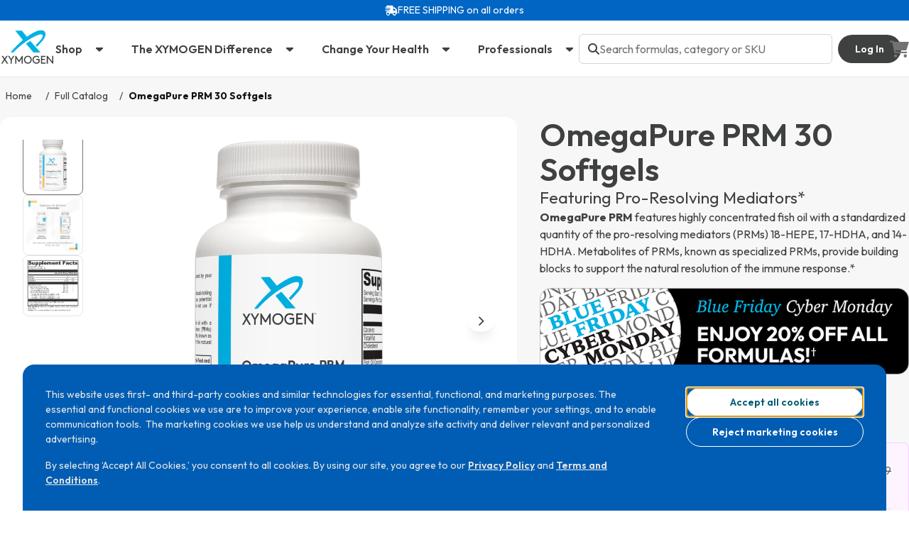

--- FILE ---
content_type: text/html; charset=utf-8
request_url: https://www.xymogen.com/product/omegapure-prm-30-softgels
body_size: 34195
content:

<!DOCTYPE html>
<html lang="en">

<head>
    <title>OmegaPure PRM 30 C - Pro Resolving Mediators | Xymogen</title>

        <meta name="keywords"
              content="PRM, SPM, Omega-3, Specialized Pro-Resolving Mediators"/>
        <meta name="description"
              content="Enhance inflammatory balance with OmegaPure PRM. Each bottle contains 30 capsules of pro resolving mediators for optimal wellness and inflammation support. "/>

    <meta charset="utf-8"/>
    <meta name="viewport" content="width=device-width, initial-scale=1.0"/>
    <link rel="apple-touch-icon" sizes="180x180" href="/images/favicons/apple-touch-icon.png">
    <link rel="icon" type="image/png" sizes="32x32" href="/images/favicons/favicon-32x32.png">
    <link rel="icon" type="image/png" sizes="16x16" href="/images/favicons/favicon-16x16.png">
    <link rel="manifest" href="/images/favicons/site.webmanifest">
    <meta name="theme-color" content="#ffffff">

    <link rel="canonical" href="https://www.xymogen.com/product/omegapure-prm-30-softgels"/>

    
    <!-- open graph -->

    <meta property="og:logo" content="https://www.xymogen.com/images/favicons/xymogen-favicon.svg" />
    <meta property="og:title" content="OmegaPure PRM 30 C - Pro Resolving Mediators | Xymogen">
    <meta property="og:description" content="Enhance inflammatory balance with OmegaPure PRM. Each bottle contains 30 capsules of pro resolving mediators for optimal wellness and inflammation support. ">
    <meta property="og:type" content="website">
    <meta property="og:image" content="https://www.xymogen.com/images/opengraph/xymogen-open-graph-full-catalog.jpg">
    <meta property="og:site_name" content="XYMOGEN">


    <link rel="preconnect" href="https://fonts.googleapis.com">
    <link rel="preconnect" href="https://fonts.gstatic.com" crossorigin>
    <link href="https://fonts.googleapis.com/css2?family=Outfit:wght@100..900&display=swap" rel="stylesheet">

        <link rel="stylesheet" href="/css/views/Compiled/styles.min.css?v=F3FC403DFF13185E0CC405A28CD21835"/>

    <script src="/lib/jquery/dist/jquery.min.js" asp-location="Head"></script>
    <script src="/js/Vue/vue.global.prod.js"></script>
    <script data-search-pseudo-elements src="https://kit.fontawesome.com/b1be9844a7.js"
            crossorigin="anonymous"></script>
    
    <script>
        var CollectorJsData = {
            DeviceTransactionID: null,
            UbaID: null,
            PageID: null,
            UbaEvents: null,
            SessionID: "b4d23d4d-d60b-9f68-e75c-cdcba52bb83b"
        };
    </script>
        <script type="text/javascript" src="https://prod.accdab.net/cdn/cs/rJpYxinwvQydNbsoe8ME4NCUTps.js" dvc="d"></script>
        <script>
            function GetCollectorJsData() {
                return null;
            }
        </script>


    <script type="text/javascript" async
            src="https://static.klaviyo.com/onsite/js/klaviyo.js?company_id=SA9bxS"></script>
    <script type="text/javascript">
        var kEmail = null;
        var kFirstName = null;
        var kLastName = null;
        var kPhoneNumber = '';
        !function () {
            if (!window.klaviyo) {
                window._klOnsite = window._klOnsite || [];
                try {
                    window.klaviyo = new Proxy({}, {
                        get: function (n, i) {
                            return "push" === i ? function () {
                                var n;
                                (n = window._klOnsite).push.apply(n, arguments)
                            } : function () {
                                for (var n = arguments.length, o = new Array(n), w = 0; w < n; w++) o[w] = arguments[w];
                                var t = "function" == typeof o[o.length - 1] ? o.pop() : void 0,
                                    e = new Promise((function (n) {
                                        window._klOnsite.push([i].concat(o, [function (i) {
                                            t && t(i), n(i)
                                        }]))
                                    }));
                                return e
                            }
                        }
                    })
                } catch (n) {
                    window.klaviyo = window.klaviyo || [], window.klaviyo.push = function () {
                        var n;
                        (n = window._klOnsite).push.apply(n, arguments)
                    }
                }
            }
        }();


        document.addEventListener('DOMContentLoaded', function () {
            // Ensure Klaviyo is loaded
            if (typeof klaviyo !== "undefined" && klaviyo) {
                //set identity if customer email is found
                if (kEmail !== null) {
                    if (kPhoneNumber) { //send phone if we have it
                        klaviyo.push(['identify', {
                            $email: kEmail,
                            $first_name: kFirstName,
                            $last_name: kLastName,
                            $phone_number: kPhoneNumber
                        }]);
                    } else { //don't send phone property if it's empty or null
                        klaviyo.push(['identify', {
                            $email: kEmail,
                            $first_name: kFirstName,
                            $last_name: kLastName
                        }]);
                    }

                }

            } else {
                console.error("Klaviyo library not loaded.");
            }
        });
    </script>



    <script type="text/javascript">
        var ShippingPriceTier1Limit = 0;
        var ShippingPriceTier2Limit = 0;

        const isGuest = true;
        // Expose a stable, read-only-ish global so static pages can check login state
        window.CustomerIsGuest = isGuest;
        // Also expose as a data attribute on <html> for easy CSS/JS hooks
        try { document.documentElement.setAttribute('data-customer-guest', isGuest ? 'true' : 'false'); } catch (e) { /* no-op */ }

        var standardShippingDisplayName = "FREE SHIPPING";
        var standardShippingDisplayNameWithConditions = "FREE SHIPPING*";

        // Environment/consent flags for client-side logic
        window.__isProd = true;
        window.__consentAccepted = false;

        /*
         * TrackingManager: injects third-party cookies and tracking
         * - Puts all tracking IDs in one place (edit here to change GTM/GA4/Meta Pixel)
         * - Provides injectAll() for both server-rendered and first-accept flows
         * - Guards on __isProd, so vendors only load in Production
         */
        window.__trackingConfig = {
            gtmId: 'GTM-PDQPF6',            // Google Tag Manager Container ID
            ga4Id: 'G-VH78NGB6WY',          // Google Analytics 4 Measurement ID
            metaPixelId: '167785380487127'  // Meta/Facebook Pixel ID
        };

        window.TrackingManager = (function () {
            var cfg = window.__trackingConfig || {};

            // Inject GA4 gtag loader + basic config
            function injectGa4() {
                if (!cfg.ga4Id) return;
                if (window.gtag || document.getElementById('ga4-loader')) {
                    try { window.gtag && window.gtag('config', cfg.ga4Id); } catch (e) { }
                    return;
                }
                var s = document.createElement('script');
                s.async = true; s.src = 'https://www.googletagmanager.com/gtag/js?id=' + encodeURIComponent(cfg.ga4Id); s.id = 'ga4-loader';
                s.onload = function () {
                    window.dataLayer = window.dataLayer || [];
                    function gtag() { dataLayer.push(arguments); }
                    window.gtag = gtag;
                    gtag('js', new Date());
                    gtag('config', cfg.ga4Id);
                };
                document.head.appendChild(s);
            }

            // Inject Google Tag Manager <script> loader into <head>
            function injectGtm() {
                if (!cfg.gtmId) return;
                if (document.getElementById('gtm-loader')) return; // already injected (do not rely on window.dataLayer as GA4 also defines it)
                (function (w, d, s, l, i) {
                    w[l] = w[l] || [];
                    w[l].push({'gtm.start': new Date().getTime(), event: 'gtm.js'});
                    var f = d.getElementsByTagName(s)[0], j = d.createElement(s), dl = l != 'dataLayer' ? '&l=' + l : '';
                    j.async = true; j.src = 'https://www.googletagmanager.com/gtm.js?id=' + i + dl; j.id = 'gtm-loader';
                    f.parentNode.insertBefore(j, f);
                })(window, document, 'script', 'dataLayer', cfg.gtmId);
            }

            // Inject Meta/Facebook Pixel loader and init
            function injectMeta() {
                if (!cfg.metaPixelId) return;
                if (window.fbq || document.getElementById('meta-pixel-loader')) {
                    try { fbq('init', cfg.metaPixelId); fbq('track', 'PageView'); } catch (e) { }
                    return;
                }
                !function (f, b, e, v, n, t, s) {
                    if (f.fbq) return;
                    n = f.fbq = function () { n.callMethod ? n.callMethod.apply(n, arguments) : n.queue.push(arguments) };
                    if (!f._fbq) f._fbq = n; n.push = n; n.loaded = !0; n.version = '2.0'; n.queue = [];
                    t = b.createElement(e); t.async = !0; t.src = v; t.id = 'meta-pixel-loader';
                    s = b.getElementsByTagName(e)[0]; s.parentNode.insertBefore(t, s);
                }(window, document, 'script', 'https://connect.facebook.net/en_US/fbevents.js');
                // Run init shortly after loader attaches
                setTimeout(function () { try { fbq('init', cfg.metaPixelId); fbq('track', 'PageView'); } catch (e) { } }, 250);
            }

            function injectAll() {
                if (!window.__isProd) return; // Production-only safeguard
                injectGa4();
                injectGtm();
                injectMeta();
            }

            return {
                injectAll: injectAll,
                injectGtm: injectGtm,
                injectGa4: injectGa4,
                injectMeta: injectMeta
            };
        })();
    </script>
</head>

<body>

    <!---------------------------
    *FRONTEND: CHANGE COOKIE PROMPT CONTENT & LOGIC
    ----------------------------->
    <div id="cookie-consent" class="cookie-consent-overlay" role="dialog" aria-modal="true" aria-labelledby="cookie-consent-title" aria-describedby="cookie-consent-desc">
        <div class="cookie-consent-modal blue-bottom-modal" role="document">
            <div class="cookie-consent-body" id="cookie-consent-desc">
                <p>This website uses first- and third-party cookies and similar technologies for essential, functional, and marketing purposes. The essential and functional cookies we use are to improve your experience, enable site functionality, remember your settings, and to enable communication tools.  The marketing cookies we use help us understand and analyze site activity and deliver relevant and personalized advertising.</p>
                <p>By selecting ‘Accept All Cookies,’ you consent to all cookies. By using our site, you agree to our <a href="/privacy-policy">Privacy Policy</a> and <a href="/terms-of-service">Terms and Conditions</a>.</p>
            </div>
            <div class="blue-bottom-modal-right">
                <div class="cookie-consent-actions blue-bottom-modal-actions">
                    <button class="btn btn-md btn-secondary" data-action="accept" type="button">Accept all cookies</button>
                    <button class="btn btn-md btn-outline" data-action="decline" type="button">Reject marketing cookies</button>
                </div>
            </div>
        </div>
    </div>
    <script>
        (function () {
            function postConsent(accept) {
                var formData = new URLSearchParams();
                formData.set('accept', accept ? 'true' : 'false');
                return fetch('/consent/set', { method:'POST', headers:{'Content-Type':'application/x-www-form-urlencoded;charset=UTF-8'}, body: formData.toString(), credentials:'same-origin' });
            }
            function hide() {
                var ov = document.getElementById('cookie-consent'); if (ov && ov.parentNode) ov.parentNode.removeChild(ov);
            }
            function injectVendorsIfNeeded(){ if (window.TrackingManager) { window.TrackingManager.injectAll(); } }

            var overlay = document.getElementById('cookie-consent');
            if (!overlay) return;
            var acceptBtn = overlay.querySelector('[data-action="accept"]');
            var declineBtn = overlay.querySelector('[data-action="decline"]');
            function handle(choice) {
                postConsent(choice).catch(function(){}).finally(function(){
                    window.__consentAccepted = !!choice;
                    hide();
                    if (choice) injectVendorsIfNeeded();
                });
            }
            acceptBtn && acceptBtn.addEventListener('click', function(e){ e.preventDefault(); handle(true); });
            declineBtn && declineBtn.addEventListener('click', function(e){ e.preventDefault(); handle(false); });
            try{ (acceptBtn||declineBtn).focus(); }catch(e){}
        })();
    </script>

<script src="/js/Helpers/XymogenErrorHelper.js?v=88953E3C13E0D45AFCAAD487811EA69B" asp-location="Head"></script>

<div id="pageNotificationContainer" class="page-notification-container page-container"></div>

<header id="site-navigation" class="site-navigation" aria-label="Site and account navigation">

    <div class="global-notification">

    </div>

        <section id="top-bar" class="top-bar logged-out"
                 aria-label="Site wide notification">
            <style>
    .top-bar-content {
        align-items: start;
    }

    @media (max-width: 619px) {
        .top-bar-content {
            max-width: 277px;
        }
    }
</style>
<div class="top-bar-content">
    <i class="fa-solid fa-truck-fast mt-1"></i>
    <div>FREE SHIPPING on all orders</div>
</div>
        </section>
    <nav id="top-navigation"
         class="top-navigation  logged-out"
         aria-label="Site navigation">

        <div class="page-container top-navigation-container">

            <div class="top-logo-container">
                <a class="top-logo-a" href="/" aria-label="Go to home page">
                    <img src="/images/shared/logos/xymogen-logo-new.svg" alt="XYMOGEN"/>
                </a>
            </div>

                <div id="top-menu-bar">

                    <div id="shop-menu" class="dd-menu top-navigation_item">

                        <button
                            class="btn-link btn-xl mobile-margin dropdown-button btn-link-static nav-link nav-overlay">
                            Shop
                            <i class="fa-sharp fa-solid fa-caret-down btn__indicator"></i>
                        </button>

                        <div class="dd-menu_content shop-content">

                            <div class="menu-panel-left">

                                    <a href="/catalog" class="nav-menu-item  nav-panel-button active"
                                       data-panel="#menu-best-sellers-content">
                                        <div class="nav-menu-item__icon">
                                            <div class="icon-new">
                                                <div class="icon-new__background"></div>
                                                <div class="icon-new__inner">
                                                    <i class="fa-sharp fa-solid fa-trophy"></i>
                                                </div>
                                            </div>
                                        </div>
                                        <div class="nav-menu-item__content">
                                            <div class="nav-menu-item__title text-md text--600 active">Best Sellers
                                            </div>
                                            <div class="nav-menu-item__text text-sm text--400">Our top selling
                                                formulas
                                            </div>
                                        </div>
                                    </a>
                                    <a href="/catalog?status=N" class="nav-menu-item nav-panel-button"
                                       data-panel="#menu-new-formulas-content">
                                        <div class="nav-menu-item__icon">
                                            <div class="icon-new">
                                                <div class="icon-new__background"></div>
                                                <div class="icon-new__inner">
                                                    <i class="fa-sharp fa-solid fa-sparkles"></i>
                                                </div>
                                            </div>
                                        </div>
                                        <div class="nav-menu-item__content">
                                            <div class="nav-menu-item__title text-md text--600">New Formulas</div>
                                            <div class="nav-menu-item__text text-sm text--400">See what's new</div>
                                        </div>
                                    </a>
                                <a href="/catalog" class="nav-menu-item nav-panel-button"
                                   data-panel="#menu-full-catalog-content">
                                    <div class="nav-menu-item__icon">
                                        <div class="icon-new">
                                            <div class="icon-new__background"></div>
                                            <div class="icon-new__inner">
                                                <i class="fa-sharp fa-solid fa-prescription-bottle"></i>
                                            </div>
                                        </div>
                                    </div>
                                    <div class="nav-menu-item__content">
                                        <div class="nav-menu-item__title text-md text--600">Full Catalog</div>
                                        <div class="nav-menu-item__text text-sm text--400">Explore our full catalog
                                        </div>
                                    </div>
                                </a>

                                <a href="/catalog" class="nav-menu-item nav-panel-button"
                                   data-panel="#menu-health-categories-content">
                                    <div class="nav-menu-item__icon">
                                        <div class="icon-new">
                                            <div class="icon-new__background"></div>
                                            <div class="icon-new__inner">
                                                <i class="fa-solid fa-capsules"></i>
                                            </div>
                                        </div>
                                    </div>
                                    <div class="nav-menu-item__content">
                                        <div class="nav-menu-item__title text-md text--600">Health Categories</div>
                                        <div class="nav-menu-item__text text-sm text--400">Search by your specific
                                            needs
                                        </div>
                                    </div>
                                </a>

                                <a href="/advantages-of-omega-3s"
                                   class="nav-menu-item nav-panel-button --gtm-evt-omonopurelp-nav"
                                   data-panel="#menu-fish-oils-content">
                                    <div class="nav-menu-item__icon">
                                        <div class="icon-new">
                                            <div class="icon-new__background"></div>
                                            <div class="icon-new__inner">
                                                <img src="/images/icons/fish-oils-icon.svg" alt=""/>
                                            </div>
                                        </div>
                                    </div>
                                    <div class="nav-menu-item__content">
                                        <div class="nav-menu-item__title text-md text--600">Fish Oils</div>
                                        <div class="nav-menu-item__text text-sm text--400">Advantages of omega-3s</div>
                                    </div>
                                </a>
                            </div>

                            <div class="menu-panel-right">

                                    <div id="menu-best-sellers-content" class="menu-content show">

                                        <a href="/catalog" class="btn-md btn text-gray-700 text-xs">
                                            See All Best Sellers
                                            <i class="fa-sharp fa-solid fa-arrow-right btn__indicator"></i>
                                        </a>

                                        <div class="nav-bar-product-card-container">
                                                <a href="/product/optimag-neuro-90-capsules"
                                                   class="nav-bar-product-card nbpc-best-seller">
                                                    <div class="nbpc-image-container">
                                                        <img
                                                            onerror="XymogenErrorHelper.DefaultProductImageOnError(this)"
                                                            src="/thumbnail?url=/images/products/OptiMag-Neuro-90c_300092265_[HIRES].png"
                                                            alt="#1 Best seller"/>
                                                        <span class="nbpc-badge badge-success">#1 Best seller</span>
                                                    </div>
                                                    <div>
                                                        <div
                                                            class="nbpc-name">OptiMag&#xAE; Neuro 90 Capsules</div>
                                                        <div class="btn-md btn-link text--white">
                                                            Shop Now
                                                            <i class="fa-sharp fa-solid fa-arrow-right btn__indicator"></i>
                                                        </div>
                                                    </div>
                                                </a>


                                                <a href="/product/multi-basix-30-capsules"
                                                   class="nav-bar-product-card nbpc-latest-formula">
                                                    <div class="nbpc-image-container">
                                                        <img
                                                            onerror="XymogenErrorHelper.DefaultProductImageOnError(this)"
                                                            src="/thumbnail?url=/images/products/Multi-BasiX-30c_300112176_[HIRES]_20250925_103152.png"
                                                            alt="Latest formula"/>
                                                        <span class="nbpc-badge badge-warning">Latest formula</span>
                                                    </div>
                                                    <div class="nbpc-name">Multi BasiX&#x2122; 30 Capsules</div>
                                                    <div class="btn-md btn-link text--white">
                                                        Shop Now
                                                        <i class="fa-sharp fa-solid fa-arrow-right btn__indicator"></i>
                                                    </div>
                                                </a>


                                                <a href="/product/methyl-protect-120-capsules"
                                                   class="nav-bar-product-card nbpc-back-in-stock">
                                                    <div class="nbpc-image-container">
                                                        <img
                                                            onerror="XymogenErrorHelper.DefaultProductImageOnError(this)"
                                                            src="/thumbnail?url=/images/products/Methyl-Protect-120c_300000028_[HIRES].png"
                                                            alt="Featured product"/>
                                                        <span class="nbpc-badge badge-violet">Featured</span>
                                                    </div>
                                                    <div
                                                        class="nbpc-name">Methyl Protect&#xAE; 120 Capsules</div>
                                                    <div class="btn-md btn-link text-gray-700">
                                                        Shop Now
                                                        <i class="fa-sharp fa-solid fa-arrow-right btn__indicator"></i>
                                                    </div>
                                                </a>

                                        </div>
                                    </div>



                                    <a href="/catalog?status=N" id="menu-new-formulas-content" class="menu-content">
                                        <div class="menu-content-container">
                                            <img src="/images/navigation-panels/new-formulas-tab-image.webp" alt="Hands
                                                 holding a bottle and a pill"/>
                                            <div class="menu-content-overlay"></div>
                                            <div class="btn-link text-white btn-2xl menu-content-cta">
                                                See What's New
                                                <i class="fa-regular fa-arrow-up-right btn__indicator"></i>
                                            </div>
                                        </div>
                                    </a>
                                <a href="/catalog" id="menu-full-catalog-content" class="menu-content">
                                    <div class="menu-content-container">
                                        <img src="/images/navigation-panels/full-catalog-tab-image.webp"
                                             alt="Blank bottle and pills"/>
                                        <div class="menu-content-overlay"></div>
                                        <div class="btn-link text-white btn-2xl menu-content-cta">
                                            Explore Our Full Catalog
                                            <i class="fa-regular fa-arrow-up-right btn__indicator"></i>
                                        </div>
                                    </div>
                                </a>

                                <div id="menu-health-categories-content" class="menu-content">
                                    <div class="menu-content-container">
                                        <div class="menu-categories-container">
                                                <a href="/catalog/adrenal" class="btn-link">Adrenal</a>
                                                <a href="/catalog/antioxidant" class="btn-link">Antioxidant</a>
                                                <a href="/catalog/blood-sugar" class="btn-link">Blood Sugar</a>
                                                <a href="/catalog/body-composition" class="btn-link">Body Composition</a>
                                                <a href="/catalog/bone" class="btn-link">Bone</a>
                                                <a href="/catalog/brain-nervous-system" class="btn-link">Brain &amp; Nervous System</a>
                                                <a href="/catalog/cardiovascular" class="btn-link">Cardiovascular</a>
                                                <a href="/catalog/childrens-health" class="btn-link">Children&#x2019;s Health</a>
                                                <a href="/catalog/detox" class="btn-link">Detox</a>
                                                <a href="/catalog/energy" class="btn-link">Energy</a>
                                                <a href="/catalog/fish-oils" class="btn-link">Fish Oils</a>
                                                <a href="/catalog/fitness" class="btn-link">Fitness</a>
                                                <a href="/catalog/gut-health" class="btn-link">Gut Health</a>
                                                <a href="/catalog/herbal-products" class="btn-link">Herbal Products</a>
                                                <a href="/catalog/hormone-support" class="btn-link">Hormone Support</a>
                                                <a href="/catalog/immune" class="btn-link">Immune </a>
                                                <a href="/catalog/joints-muscles" class="btn-link">Joints &amp; Muscles</a>
                                                <a href="/catalog/liver-support" class="btn-link">Liver Support</a>
                                                <a href="/catalog/mens-health" class="btn-link">Men&#x2019;s Health</a>
                                                <a href="/catalog/mood" class="btn-link">Mood</a>
                                                <a href="/catalog/multivitamins" class="btn-link">Multivitamins</a>
                                                <a href="/catalog/nsf-certified-for-sport" class="btn-link">NSF Certified for Sport</a>
                                                <a href="/catalog/probiotic" class="btn-link">Probiotic</a>
                                                <a href="/catalog/proteins" class="btn-link">Proteins</a>
                                                <a href="/catalog/stress-sleep" class="btn-link">Stress &amp; Sleep</a>
                                                <a href="/catalog/thyroid" class="btn-link">Thyroid</a>
                                                <a href="/catalog/vision" class="btn-link">Vision</a>
                                                <a href="/catalog/vitamins-minerals" class="btn-link">Vitamins &amp; Minerals</a>
                                                <a href="/catalog/womens-health" class="btn-link">Women&#x2019;s Health</a>
                                        </div>
                                    </div>
                                </div>

                                <a href="/advantages-of-omega-3s" id="menu-fish-oils-content" class="menu-content">
                                    <div class="menu-content-container">
                                        <img src="/images/navigation-panels/omega3s-tab-image.webp" alt="Two 
                                            bottles of Omega MonoPure 1300 EC"/>
                                        <div class="menu-content-overlay"></div>
                                        <div class="btn-link text-white btn-2xl menu-content-cta">
                                            Advantages of omega-3s
                                            <i class="fa-regular fa-arrow-up-right btn__indicator"></i>
                                        </div>
                                    </div>
                                </a>

                            </div>
                        </div>
                    </div>

                    <div id="xymogen-difference-menu" class="dd-menu top-navigation_item">

                        <button
                            class="btn-link btn-xl mobile-margin dropdown-button btn-link-static nav-link nav-overlay">
                            The XYMOGEN Difference
                            <i class="fa-sharp fa-solid fa-caret-down btn__indicator"></i>
                        </button>


                        <div class="dd-menu_content shop-content">

                            <div class="menu-panel-left">

                                <a href="/our-story" class="nav-menu-item  nav-panel-button active"
                                   data-panel="#menu-our-story-content">
                                    <div class="nav-menu-item__icon">
                                        <div class="icon-new">
                                            <div class="icon-new__background"></div>
                                            <div class="icon-new__inner">
                                                <i class="fa-sharp fa-solid fa-pills"></i>
                                            </div>
                                        </div>
                                    </div>
                                    <div class="nav-menu-item__content">
                                        <div class="nav-menu-item__title text-md text--600 active">Our Story</div>
                                        <div class="nav-menu-item__text text-sm text--400">Learn about our journey</div>
                                    </div>
                                </a>

                                <a href="/our-quality" class="nav-menu-item nav-panel-button"
                                   data-panel="#menu-our-quality-content">
                                    <div class="nav-menu-item__icon">
                                        <div class="icon-new">
                                            <div class="icon-new__background"></div>
                                            <div class="icon-new__inner">
                                                <i class="fa-sharp fa-solid fa-flask"></i>
                                            </div>
                                        </div>
                                    </div>
                                    <div class="nav-menu-item__content">
                                        <div class="nav-menu-item__title text-md text--600">Our Quality</div>
                                        <div class="nav-menu-item__text text-sm text--400">Behind the scenes</div>
                                    </div>
                                </a>

                                <a href="/family-owned-operated" class="nav-menu-item nav-panel-button"
                                   data-panel="#family-owned-content">
                                    <div class="nav-menu-item__icon">
                                        <div class="icon-new">
                                            <div class="icon-new__background"></div>
                                            <div class="icon-new__inner">
                                                <i class="fa-sharp fa-solid fa-people-group"></i>
                                            </div>
                                        </div>
                                    </div>
                                    <div class="nav-menu-item__content">
                                        <div class="nav-menu-item__title text-md text--600">Family Owned & Operated
                                        </div>
                                        <div class="nav-menu-item__text text-sm text--400">A people-first culture</div>
                                    </div>
                                </a>

                                <a href="/nsf-certified-athletix" class="nav-menu-item nav-panel-button"
                                   data-panel="#menu-nsf-certified-content">
                                    <div class="nav-menu-item__icon">
                                        <div class="icon-new">
                                            <div class="icon-new__background"></div>
                                            <div class="icon-new__inner">
                                                <i class="fa-sharp fa-solid fa-award"></i>
                                            </div>
                                        </div>
                                    </div>
                                    <div class="nav-menu-item__content">
                                        <div class="nav-menu-item__title text-md text--600">NSF Certified + <br/>XYMOGEN
                                            Athletix&trade;
                                        </div>
                                    </div>
                                </a>

                                <a href="/medical-advisory-board" class="nav-menu-item nav-panel-button"
                                   data-panel="#menu-medical-advisory-board-content">
                                    <div class="nav-menu-item__icon">
                                        <div class="icon-new">
                                            <div class="icon-new__background"></div>
                                            <div class="icon-new__inner">
                                                <i class="fa-sharp fa-solid fa-user-doctor"></i>
                                            </div>
                                        </div>
                                    </div>
                                    <div class="nav-menu-item__content">
                                        <div class="nav-menu-item__title text-md text--600">Medical Advisory Board</div>
                                        <div class="nav-menu-item__text text-sm text--400">Meet our board</div>
                                    </div>
                                </a>
                            </div>

                            <div class="menu-panel-right">

                                <a href="/our-story">
                                    <div id="menu-our-story-content" class="menu-content show">
                                        <div class="menu-content-container">
                                            <img src="/images/navigation-panels/Our-Story-tab-image.webp"
                                                 alt="Xymogen headquarters"/>
                                            <div class="menu-content-overlay"></div>
                                            <div class="btn-link text-white btn-2xl menu-content-cta">
                                                Learn About Our Journey
                                                <i class="fa-solid fa-arrow-up-right btn__indicator"></i>
                                            </div>
                                        </div>
                                    </div>
                                </a>

                                <a href="/our-quality">
                                    <div id="menu-our-quality-content" class="menu-content">
                                        <div class="menu-content-container">
                                            <img src="/images/navigation-panels/Our-quality-tab-image.webp" alt="Man working at a 
                                                microscope"/>
                                            <div class="menu-content-overlay"></div>
                                            <div class="btn-link text-white btn-2xl menu-content-cta">
                                                Behind the Scenes
                                                <i class="fa-solid fa-arrow-up-right btn__indicator"></i>
                                            </div>
                                        </div>
                                    </div>
                                </a>

                                <a href="/family-owned-operated">
                                    <div id="family-owned-content" class="menu-content">
                                        <div class="menu-content-container">
                                            <img src="/images/navigation-panels/family-owned-tab-image.webp"
                                                 alt="The Blackburn family"/>
                                            <div class="menu-content-overlay"></div>
                                            <div class="btn-link text-white btn-2xl menu-content-cta">
                                                A people-first culture
                                                <i class="fa-solid fa-arrow-up-right btn__indicator"></i>
                                            </div>
                                        </div>
                                    </div>
                                </a>

                                <a href="/nsf-certified-for-sport">
                                    <div id="menu-nsf-certified-content" class="menu-content">
                                        <div class="menu-content-container">
                                            <img src="/images/navigation-panels/nsf-tab-image.webp"
                                                 alt="Men playing soccer"/>
                                            <div class="menu-content-overlay"></div>
                                            <div class="btn-link text-white btn-2xl menu-content-cta">
                                                Stay at the Top of Your Game
                                                <i class="fa-regular fa-arrow-up-right btn__indicator"></i>
                                            </div>
                                        </div>
                                    </div>
                                </a>

                                <a href="/medical-advisory-board">
                                    <div id="menu-medical-advisory-board-content" class="menu-content">
                                        <div class="menu-content-container">
                                            <img src="/images/navigation-panels/mab-tab-image.webp" alt="A healthcare 
                                                professional and their patient"/>
                                            <div class="menu-content-overlay"></div>
                                            <div class="btn-link text-white btn-2xl menu-content-cta">
                                                Meet Our Board
                                                <i class="fa-regular fa-arrow-up-right btn__indicator"></i>
                                            </div>
                                        </div>
                                    </div>
                                </a>
                            </div>
                        </div>
                    </div>

                    <div id="change-your-health-menu" class="dd-menu top-navigation_item">

                        <button class="btn-link btn-xl mobile-margin dropdown-button 
                            btn-link-static nav-link nav-overlay">
                            Change Your Health
                            <i class="fa-sharp fa-solid fa-caret-down btn__indicator"></i>
                        </button>

                        <div class="dd-menu_content">

                            <div class="menu-panel-left">

                                <a href="/persona-discovery" class="nav-menu-item  nav-panel-button active"
                                   data-panel="#menu-persona-discovery-content">
                                    <div class="nav-menu-item__icon">
                                        <div class="icon-new">
                                            <div class="icon-new__background"></div>
                                            <div class="icon-new__inner">
                                                <i class="fa-sharp fa-solid fa-people-group"></i>
                                            </div>
                                        </div>
                                    </div>
                                    <div class="nav-menu-item__content">
                                        <div class="nav-menu-item__title text-md text--600 active">Persona Discovery
                                        </div>
                                        <div class="nav-menu-item__text text-sm text--400">Self-exploration and
                                            reflection
                                        </div>
                                    </div>
                                </a>


                                <a href="/wellness-webinar" class="nav-menu-item  nav-panel-button active"
                                   data-panel="#menu-wellness-webinar-content">
                                    <div class="nav-menu-item__icon">
                                        <div class="icon-new">
                                            <div class="icon-new__background"></div>
                                            <div class="icon-new__inner">
                                                <i class="fa-sharp fa-solid fa-book-open-reader"></i>
                                            </div>
                                        </div>
                                    </div>
                                    <div class="nav-menu-item__content">
                                        <div class="nav-menu-item__title text-md text--600 active">Dr. Will Cole
                                        </div>
                                        <div class="nav-menu-item__text text-sm text--400">Wellness webinar
                                        </div>
                                    </div>
                                </a>
                            </div>

                            <div class="menu-panel-right">

                                <a href="/persona-discovery">
                                    <div id="menu-persona-discovery-content" class="menu-content show">
                                        <div class="menu-content-container">
                                            <img src="/images/navigation-panels/persona-discovery-tab-image.webp"
                                                 alt="Xymogen headquarters"/>
                                            <div class="menu-content-overlay"></div>
                                            <div class="btn-link text-white btn-2xl menu-content-cta">
                                                Persona Discovery
                                                <i class="fa-solid fa-arrow-up-right btn__indicator"></i>
                                            </div>
                                        </div>
                                    </div>
                                </a>


                                <a href="/wellness-webinar">
                                    <div id="menu-wellness-webinar-content" class="menu-content show">
                                        <div class="menu-content-container">
                                            <img src="/images/navigation-panels/will-cole-tab-image.webp"
                                                 alt="Xymogen headquarters"/>
                                            <div class="menu-content-overlay"></div>
                                            <div class="btn-link text-white btn-2xl menu-content-cta">
                                                Wellness webinar
                                                <i class="fa-solid fa-arrow-up-right btn__indicator"></i>
                                            </div>
                                        </div>
                                    </div>
                                </a>

                            </div>
                        </div>
                    </div>

                    <div id="professionals-menu" class="dd-menu top-navigation_item">

                        <button class="btn-link btn-xl mobile-margin dropdown-button 
                            btn-link-static nav-link nav-overlay">
                            Professionals
                            <i class="fa-sharp fa-solid fa-caret-down btn__indicator"></i>
                        </button>

                        <div class="dd-menu_content">

                            <div class="menu-panel-left">

                                <a href="/clinicians-corner" class="nav-menu-item  nav-panel-button active"
                                   data-panel="#menu-clinicians-corner-content">
                                    <div class="nav-menu-item__icon">
                                        <div class="icon-new">
                                            <div class="icon-new__background"></div>
                                            <div class="icon-new__inner">
                                                <i class="fa-sharp fa-regular fa-stethoscope"></i>
                                            </div>
                                        </div>
                                    </div>
                                    <div class="nav-menu-item__content">
                                        <div class="nav-menu-item__title text-md text--600 active">Clinician's Corner
                                        </div>
                                        <div class="nav-menu-item__text text-sm text--400">Begin your partnership</div>
                                    </div>
                                </a>

                                <a href="/protect-the-practice" class="nav-menu-item  nav-panel-button"
                                   data-panel="#menu-protect-the-practice-content">
                                    <div class="nav-menu-item__icon">
                                        <div class="icon-new">
                                            <div class="icon-new__background"></div>
                                            <div class="icon-new__inner">
                                                <i class="fa-sharp fa-solid fa-shield-halved"></i>
                                            </div>
                                        </div>
                                    </div>
                                    <div class="nav-menu-item__content">
                                        <div class="nav-menu-item__title text-md text--600">Protect the Practice</div>
                                        <div class="nav-menu-item__text text-sm text--400">Our approach to AI</div>
                                    </div>
                                </a>

                                <a href="/ambassador-program" class="nav-menu-item  nav-panel-button"
                                   data-panel="#menu-brand-ambassador-content">
                                    <div class="nav-menu-item__icon">
                                        <div class="icon-new">
                                            <div class="icon-new__background"></div>
                                            <div class="icon-new__inner">
                                                <i class="fa-sharp fa-solid fa-thumbs-up"></i>
                                            </div>
                                        </div>
                                    </div>
                                    <div class="nav-menu-item__content">
                                        <div class="nav-menu-item__title text-md text--600">Brand Ambassador</div>
                                        <div class="nav-menu-item__text text-sm text--400">Join our influencer network
                                        </div>
                                    </div>
                                </a>
                            </div>

                            <div class="menu-panel-right">

                                <a href="/clinicians-corner">
                                    <div id="menu-clinicians-corner-content" class="menu-content show">
                                        <div class="menu-content-container">
                                            <img src="/images/navigation-panels/clinicians-corner.webp"
                                                 alt="Stetoscope"/>
                                            <div class="menu-content-overlay"></div>
                                            <div class="btn-link text-white btn-2xl menu-content-cta">
                                                Begin your partnership
                                                <i class="fa-solid fa-arrow-up-right btn__indicator"></i>
                                            </div>
                                        </div>
                                    </div>
                                </a>

                                <a href="/protect-the-practice">
                                    <div id="menu-protect-the-practice-content" class="menu-content show">
                                        <div class="menu-content-container">
                                            <img src="/images/navigation-panels/protect-the-practice.webp"
                                                 alt="Xymogen headquarters"/>
                                            <div class="menu-content-overlay"></div>
                                            <div class="btn-link text-white btn-2xl menu-content-cta">
                                                Our approach to AI
                                                <i class="fa-solid fa-arrow-up-right btn__indicator"></i>
                                            </div>
                                        </div>
                                    </div>
                                </a>

                                <a href="/ambassador-program">
                                    <div id="menu-brand-ambassador-content" class="menu-content">
                                        <div class="menu-content-container">
                                            <img src="/images/navigation-panels/brand-ambassador-tab-image.webp"
                                                 alt="Xymogen products"/>
                                            <div class="menu-content-overlay"></div>
                                            <div class="btn-link text-white btn-2xl menu-content-cta">
                                                Brand Ambassador
                                                <i class="fa-solid fa-arrow-up-right btn__indicator"></i>
                                            </div>
                                        </div>
                                    </div>
                                </a>
                            </div>
                        </div>
                    </div>

                </div>
                <div class="top-bar_right">

                    <div class="top-search mobile-padding">
                        

<script src="/js/Vue/Components/SearchSuggestionComponentVUI.js?v=5ECA7E4C12EFA3E98D8E464B2BB8916F"></script>

<div id="SearchSuggestionWrapperDIV_1" v-cloak v-pre class="SearchSuggestionWrapperDIV">
    <div class="input-group">
        <div class="input-group__left" v-on:click="OnSearchInputFocus()">
            <i class="fa-solid fa-magnifying-glass"></i>
        </div>
        <input 
            aria-label="Search bar input" 
            v-model="SearchValue" 
            v-on:keyup="SearchChange($event)"
            v-on:focus="OnSearchInputFocus()"
            ref="searchInput" 
            maxlength="1500" 
            type="text" 
            class="GlobalSearchTXT input-text input-group__input search-input" 
            placeholder="Search formulas, category or SKU"
        >

        <button class="btn-link btn-md input-group__right search-input__clear" v-on:click="OnClearSearchClick()">
            <span class="text-sm text--400 text-gray-700">
                clear
            </span>
        </button>
    </div>
    <div class="top-search-menu top-search-menu--desktop" v-if="Results.length > 0">
        <a class="top-search-menu__item" v-for="(result, index) in Results" :key="index" ref="resultItem" v-on:keyup="SuggestionKeyUp($event, index)" v-bind:href="result.Url">
            <span class="top-search-menu__text" v-html="GetSuggestionHtml(result.DisplayName)"></span>
            <span class="top-seach-menu__type" v-if="result.Type !== 'Product'">{{result.Type}}</span>
        </a>
        <button class="all-results-btn" v-on:click="ResultClick(SearchValue)" tabindex="0">
            <hr />
            <span class="btn-link btn-md text-brand-800">
                View All Results
                <i class="fa-solid fa-arrow-up-right btn__indicator"></i>
            </span>
        </button>
    </div>
</div>

<script>
    $(document).ready(function () {
        MountSearchSuggestionComponent(`SearchSuggestionWrapperDIV_1`);
    });
</script>
                    </div>

                        <a class="btn btn-md btn-primary" href="/login">
                            <div class="btn__content">Log In</div>
                        </a>
                </div>

            <a href="/cart" class="top-navigation-shopping-cart_button btn-cart" aria-label="Go to Shopping Cart">
                <i class="fa-sharp fa-solid fa-cart-shopping" aria-label="Shopping cart"></i>
                <span id="ShoppingCartItemsCountSPN"
                      class="items-in-cart "
                      style="display:none;"
                      aria-label="Number of items in shopping cart"> 0 </span>
            </a>

            <button class="mobile-menu-button" aria-label="Open navigation menu">
                <i id="mobile-menu-open-button" class="fas fa-bars" aria-hidden="true"
                   aria-label="Open mobile menu"></i>
                <i id="mobile-menu-close-button" class="fas fa-times " aria-hidden="true"
                   aria-label="Close mobile menu"></i>
            </button>

        </div>
    </nav>
</header>

<nav class="left-mobile-menu" aria-label="Main navigation">
    <div class="left-menu-buttons">
        <div class="page-container">
                <div class="accordion mobile-navigation-accordion">

                    <button class="accordion__button-caret accordion-mobile text-md text-400" id="left-menu-shop-button"
                            aria-expanded="false">
                        <span>Shop</span>
                    </button>

                    <div class="accordion__panel left-menu-panel" id="shop-panel-mobile">

                        <div id="best-seller-mobile-button-container" class="accordion accordion__panel-content">

                                <a href="/catalog" class="btn-md btn text-gray-700 text-xs" id="all-button">
                                    See All Best Sellers
                                    <i class="fa-sharp fa-solid fa-arrow-right btn__indicator"></i>
                                </a>
                                <button class="accordion__button-caret accordion-mobile text-md text-400"
                                        aria-expanded="false" id="bs-button">
                                    <div class="nav-menu-item  active" data-panel="#menu-best-sellers-content-mobile">
                                        <div class="nav-menu-item__icon">
                                            <div class="icon-new">
                                                <div class="icon-new__background"></div>
                                                <div class="icon-new__inner">
                                                    <i class="fa-sharp fa-solid fa-box-archive"></i>
                                                </div>
                                            </div>
                                        </div>

                                        <div class="nav-menu-item__content">
                                            <div class="nav-menu-item__title text-md text--600 active">Best Sellers
                                            </div>
                                            <div class="nav-menu-item__text text-sm text--400">Our top selling
                                                formulas
                                            </div>
                                        </div>
                                    </div>
                                </button>

                                <div id="best-sellers-content-mobile" class="accordion__panel left-menu-panel">
                                    <div class="accordion__panel-content">
                                        <div id="menu-best-sellers-content-mobile" class="menu-content show">

                                            <div class="nav-bar-product-card-container">

                                                    <div class="nav-bar-product-card nbpc-best-seller">
                                                        <div class="nbpc-top">
                                                            <div class="nbpc-image-container">
                                                                <img
                                                                    onerror="XymogenErrorHelper.DefaultProductImageOnError(this)"
                                                                    src="/thumbnail?url=/images/products/OptiMag-Neuro-90c_300092265_[HIRES].png"
                                                                    alt="#1 Best seller"/>
                                                            </div>
                                                            <span class="nbpc-badge badge-success">#1 Best seller</span>
                                                        </div>
                                                        <div class="nbpc-bottom">
                                                            <div
                                                                class="nbpc-name">OptiMag&#xAE; Neuro 90 Capsules</div>
                                                            <a href="/product/optimag-neuro-90-capsules"
                                                               class="btn-md btn-link text--white">
                                                                Shop Now
                                                                <i class="fa-sharp fa-solid fa-arrow-right btn__indicator"></i>
                                                            </a>
                                                        </div>
                                                    </div>


                                                    <div class="nav-bar-product-card nbpc-latest-formula">
                                                        <div class="nbpc-top">
                                                            <div class="nbpc-image-container">
                                                                <img
                                                                    onerror="XymogenErrorHelper.DefaultProductImageOnError(this)"
                                                                    src="/thumbnail?url=/images/products/Multi-BasiX-30c_300112176_[HIRES]_20250925_103152.png"
                                                                    alt="Latest formula"/>
                                                            </div>
                                                            <span class="nbpc-badge badge-warning">Latest formula</span>
                                                        </div>
                                                        <div class="nbpc-bottom">
                                                            <div
                                                                class="nbpc-name">Multi BasiX&#x2122; 30 Capsules</div>
                                                            <a href="/product/multi-basix-30-capsules"
                                                               class="btn-md btn-link text--white">
                                                                Shop Now
                                                                <i class="fa-sharp fa-solid fa-arrow-right btn__indicator"></i>
                                                            </a>
                                                        </div>
                                                    </div>
                                                <div class="nav-bar-product-card nbpc-back-in-stock">
                                                    <div class="nbpc-top">
                                                        <div class="nbpc-image-container">
                                                            <img
                                                                onerror="XymogenErrorHelper.DefaultProductImageOnError(this)"
                                                                src="/thumbnail?url=/images/products/Methyl-Protect-120c_300000028_[HIRES].png"
                                                                alt="Featured product"/>
                                                        </div>
                                                        <span class="nbpc-badge badge-violet">Featured</span>
                                                    </div>
                                                    <div class="nbpc-bottom">
                                                        <div
                                                            class="nbpc-name">Methyl Protect&#xAE; 120 Capsules</div>
                                                        <a href="/product/methyl-protect-120-capsules"
                                                           class="btn-md btn-link text-gray-700">
                                                            Shop Now
                                                            <i class="fa-sharp fa-solid fa-arrow-right btn__indicator"></i>
                                                        </a>
                                                    </div>
                                                </div>
                                            </div>
                                        </div>
                                    </div>
                                </div>


                        </div>

                        <a href="/catalog" class="nav-menu-item" id="best-sellers-button-small-screen">
                            <div class="nav-menu-item__icon">
                                <div class="icon-new">
                                    <div class="icon-new__background"></div>
                                    <div class="icon-new__inner">
                                        <i class="fa-sharp fa-solid fa-box-archive"></i>
                                    </div>
                                </div>
                            </div>
                            <div class="nav-menu-item__content">
                                <div class="nav-menu-item__title text-md text--600 active button-arrow-extended">
                                    Best Sellers
                                    <i class="fa-sharp fa-solid fa-arrow-right btn__indicator" aria-hidden="true"></i>
                                </div>
                                <div class="nav-menu-item__text text-sm text--400">Our top selling formulas</div>
                            </div>
                        </a>

                            <a href="/catalog?status=N" class="nav-menu-item" id="new-formulas-button-mobile">
                                <div class="nav-menu-item__icon">
                                    <div class="icon-new">
                                        <div class="icon-new__background"></div>
                                        <div class="icon-new__inner">
                                            <i class="fa-sharp fa-solid fa-sparkles"></i>
                                        </div>
                                    </div>
                                </div>
                                <div class="nav-menu-item__content">
                                    <div class="nav-menu-item__title text-md text--600 button-arrow-extended">
                                        New Formulas
                                        <i class="fa-sharp fa-solid fa-arrow-right btn__indicator"
                                           aria-hidden="true"></i>
                                    </div>
                                    <div class="nav-menu-item__text text-sm text--400">See what's new</div>
                                </div>
                            </a>
                        <a href="/catalog" class="nav-menu-item" id="full-catalog-button-mobile">
                            <div class="nav-menu-item__icon">
                                <div class="icon-new">
                                    <div class="icon-new__background"></div>
                                    <div class="icon-new__inner">
                                        <i class="fa-sharp fa-solid fa-prescription-bottle"></i>
                                    </div>
                                </div>
                            </div>
                            <div class="nav-menu-item__content">
                                <div class="nav-menu-item__title text-md text--600 button-arrow-extended">
                                    Full Catalog
                                    <i class="fa-sharp fa-solid fa-arrow-right btn__indicator" aria-hidden="true"></i>
                                </div>
                                <div class="nav-menu-item__text text-sm text--400">Explore our full catalog</div>
                            </div>
                        </a>

                        <div id="health-categories-mobile-button-container" class="accordion accordion__panel-content">

                            <button class="accordion__button-caret accordion-mobile text-md text-400"
                                    aria-expanded="false" id="hc-button">
                                <div class="nav-menu-item" data-panel="#menu-health-categories-content-mobile">
                                    <div class="nav-menu-item__icon">
                                        <div class="icon-new">
                                            <div class="icon-new__background"></div>
                                            <div class="icon-new__inner">
                                                <i class="fa-solid fa-capsules"></i>
                                            </div>
                                        </div>
                                    </div>

                                    <div class="nav-menu-item__content">
                                        <div class="nav-menu-item__title text-md text--600 active">Health Categories
                                        </div>
                                        <div class="nav-menu-item__text text-sm text--400">Search by your specific
                                            needs
                                        </div>
                                    </div>
                                </div>
                            </button>

                            <div id="health-categories-content-mobile" class="accordion__panel left-menu-panel">
                                <div class="accordion__panel-content">
                                    <div id="menu-health-categories-content-mobile" class="menu-content show">
                                        <div class="menu-categories-container">
                                                <a href="/catalog/adrenal" class="btn-link">Adrenal</a>
                                                <a href="/catalog/antioxidant" class="btn-link">Antioxidant</a>
                                                <a href="/catalog/blood-sugar" class="btn-link">Blood Sugar</a>
                                                <a href="/catalog/body-composition" class="btn-link">Body Composition</a>
                                                <a href="/catalog/bone" class="btn-link">Bone</a>
                                                <a href="/catalog/brain-nervous-system" class="btn-link">Brain &amp; Nervous System</a>
                                                <a href="/catalog/cardiovascular" class="btn-link">Cardiovascular</a>
                                                <a href="/catalog/childrens-health" class="btn-link">Children&#x2019;s Health</a>
                                                <a href="/catalog/detox" class="btn-link">Detox</a>
                                                <a href="/catalog/energy" class="btn-link">Energy</a>
                                                <a href="/catalog/fish-oils" class="btn-link">Fish Oils</a>
                                                <a href="/catalog/fitness" class="btn-link">Fitness</a>
                                                <a href="/catalog/gut-health" class="btn-link">Gut Health</a>
                                                <a href="/catalog/herbal-products" class="btn-link">Herbal Products</a>
                                                <a href="/catalog/hormone-support" class="btn-link">Hormone Support</a>
                                                <a href="/catalog/immune" class="btn-link">Immune </a>
                                                <a href="/catalog/joints-muscles" class="btn-link">Joints &amp; Muscles</a>
                                                <a href="/catalog/liver-support" class="btn-link">Liver Support</a>
                                                <a href="/catalog/mens-health" class="btn-link">Men&#x2019;s Health</a>
                                                <a href="/catalog/mood" class="btn-link">Mood</a>
                                                <a href="/catalog/multivitamins" class="btn-link">Multivitamins</a>
                                                <a href="/catalog/nsf-certified-for-sport" class="btn-link">NSF Certified for Sport</a>
                                                <a href="/catalog/probiotic" class="btn-link">Probiotic</a>
                                                <a href="/catalog/proteins" class="btn-link">Proteins</a>
                                                <a href="/catalog/stress-sleep" class="btn-link">Stress &amp; Sleep</a>
                                                <a href="/catalog/thyroid" class="btn-link">Thyroid</a>
                                                <a href="/catalog/vision" class="btn-link">Vision</a>
                                                <a href="/catalog/vitamins-minerals" class="btn-link">Vitamins &amp; Minerals</a>
                                                <a href="/catalog/womens-health" class="btn-link">Women&#x2019;s Health</a>
                                        </div>
                                    </div>
                                </div>
                            </div>
                        </div>

                        <a href="/advantages-of-omega-3s" class="nav-menu-item --gtm-evt-omonopurelp-nav"
                           id="fish-oils-button-mobile">
                            <div class="nav-menu-item__icon">
                                <div class="icon-new">
                                    <div class="icon-new__background"></div>
                                    <div class="icon-new__inner">
                                        <img src="/images/icons/fish-oils-icon.svg" alt="">
                                    </div>
                                </div>
                            </div>
                            <div class="nav-menu-item__content">
                                <div class="nav-menu-item__title text-md text--600 button-arrow-extended">
                                    Fish Oils
                                    <i class="fa-sharp fa-solid fa-arrow-right btn__indicator" aria-hidden="true"></i>
                                </div>
                                <div class="nav-menu-item__text text-sm text--400">Advantages of omega-3s</div>
                            </div>
                        </a>
                    </div>

                    <button class="accordion__button-caret accordion-mobile text-md text-400" aria-expanded="false">
                        <span>The XYMOGEN Difference</span>
                    </button>

                    <div class="accordion__panel left-menu-panel" id="xymogen-difference-panel-mobile">

                        <a href="/our-story" class="nav-menu-item" id="our-story-button-mobile">
                            <div class="nav-menu-item__icon">
                                <div class="icon-new">
                                    <div class="icon-new__background"></div>
                                    <div class="icon-new__inner">
                                        <i class="fa-sharp fa-solid fa-pills"></i>
                                    </div>
                                </div>
                            </div>
                            <div class="nav-menu-item__content">
                                <div class="nav-menu-item__title text-md text--600 active button-arrow-extended">
                                    Our Story
                                    <i class="fa-sharp fa-solid fa-arrow-right btn__indicator" aria-hidden="true"></i>
                                </div>
                                <div class="nav-menu-item__text text-sm text--400">Learn about our journey</div>
                            </div>
                        </a>

                        <a href="/our-quality" class="nav-menu-item" id="our-quality-button-mobile">
                            <div class="nav-menu-item__icon">
                                <div class="icon-new">
                                    <div class="icon-new__background"></div>
                                    <div class="icon-new__inner">
                                        <i class="fa-sharp fa-solid fa-flask"></i>
                                    </div>
                                </div>
                            </div>
                            <div class="nav-menu-item__content">
                                <div class="nav-menu-item__title text-md text--600 button-arrow-extended">
                                    Our Quality
                                    <i class="fa-sharp fa-solid fa-arrow-right btn__indicator" aria-hidden="true"></i>
                                </div>
                                <div class="nav-menu-item__text text-sm text--400">Behind the scenes</div>
                            </div>
                        </a>

                        <a href="/family-owned-operated" class="nav-menu-item">
                            <div class="nav-menu-item__icon">
                                <div class="icon-new">
                                    <div class="icon-new__background"></div>
                                    <div class="icon-new__inner">
                                        <i class="fa-sharp fa-solid fa-people-group"></i>
                                    </div>
                                </div>
                            </div>
                            <div class="nav-menu-item__content">
                                <div class="nav-menu-item__title text-md text--600 button-arrow-extended">
                                    Family Owned & Operated
                                    <i class="fa-sharp fa-solid fa-arrow-right btn__indicator" aria-hidden="true"></i>
                                </div>
                                <div class="nav-menu-item__text text-sm text--400">A people-first culture</div>
                            </div>
                        </a>

                        <a href="/nsf-certified-for-sport" class="nav-menu-item" id="nsf-certified-button-mobile">
                            <div class="nav-menu-item__icon">
                                <div class="icon-new">
                                    <div class="icon-new__background"></div>
                                    <div class="icon-new__inner">
                                        <i class="fa-sharp fa-solid fa-award"></i>
                                    </div>
                                </div>
                            </div>
                            <div class="nav-menu-item__content">
                                <div class="nav-menu-item__title text-md text--600 button-arrow-extended">
                                    NSF Certified
                                    <i class="fa-sharp fa-solid fa-arrow-right btn__indicator" aria-hidden="true"></i>
                                </div>
                                <div class="nav-menu-item__text text-sm text--400">Stay at the top or your game</div>
                            </div>
                        </a>

                        <a href="/medical-advisory-board" class="nav-menu-item"
                           id="medical-advisory-board-button-mobile">
                            <div class="nav-menu-item__icon">
                                <div class="icon-new">
                                    <div class="icon-new__background"></div>
                                    <div class="icon-new__inner">
                                        <i class="fa-sharp fa-solid fa-user-doctor"></i>
                                    </div>
                                </div>
                            </div>
                            <div class="nav-menu-item__content">
                                <div class="nav-menu-item__title text-md text--600 button-arrow-extended">
                                    Medical Advisory Board
                                    <i class="fa-sharp fa-solid fa-arrow-right btn__indicator" aria-hidden="true"></i>
                                </div>
                                <div class="nav-menu-item__text text-sm text--400">Meet our board</div>
                            </div>
                        </a>
                    </div>

                    <button class="accordion__button-caret accordion-mobile text-md text-400"
                            aria-expanded="false">
                        <span>Change Your Health</span>
                    </button>

                    <div class="accordion__panel left-menu-panel" id="change-your-health-panel-mobile">

                        <a href="/persona-discovery" class="nav-menu-item" id="our-story-button-mobile">
                            <div class="nav-menu-item__icon">
                                <div class="icon-new">
                                    <div class="icon-new__background"></div>
                                    <div class="icon-new__inner">
                                        <i class="fa-sharp fa-solid fa-people-group"></i>
                                    </div>
                                </div>
                            </div>
                            <div class="nav-menu-item__content">
                                <div class="nav-menu-item__title text-md text--600 active button-arrow-extended">
                                    Persona Discovery
                                    <i class="fa-sharp fa-solid fa-arrow-right btn__indicator" aria-hidden="true"></i>
                                </div>
                                <div class="nav-menu-item__text text-sm text--400">Self-exploration and reflection</div>
                            </div>
                        </a>


                        <a href="/wellness-webinar" class="nav-menu-item" id="our-story-button-mobile">
                            <div class="nav-menu-item__icon">
                                <div class="icon-new">
                                    <div class="icon-new__background"></div>
                                    <div class="icon-new__inner">
                                        <i class="fa-sharp fa-solid fa-book-open-reader"></i>
                                    </div>
                                </div>
                            </div>
                            <div class="nav-menu-item__content">
                                <div class="nav-menu-item__title text-md text--600 active button-arrow-extended">
                                    Dr. Will Cole
                                    <i class="fa-sharp fa-solid fa-arrow-right btn__indicator" aria-hidden="true"></i>
                                </div>
                                <div class="nav-menu-item__text text-sm text--400">Wellness webinar</div>
                            </div>
                        </a>
                    </div>

                    <button class="accordion__button-caret accordion-mobile text-md text-400"
                            aria-expanded="false">
                        <span>Professionals</span>
                    </button>

                    <div class="accordion__panel left-menu-panel" id="professionals-panel-mobile">

                        <a href="/clinicians-corner" class="nav-menu-item" id="clinicians-corner-button-mobile">
                            <div class="nav-menu-item__icon">
                                <div class="icon-new">
                                    <div class="icon-new__background"></div>
                                    <div class="icon-new__inner">
                                        <i class="fa-sharp fa-regular fa-stethoscope"></i>
                                    </div>
                                </div>
                            </div>
                            <div class="nav-menu-item__content">
                                <div class="nav-menu-item__title text-md text--600 active button-arrow-extended">
                                    Clinician's Corner
                                    <i class="fa-sharp fa-solid fa-arrow-right btn__indicator" aria-hidden="true"></i>
                                </div>
                                <div class="nav-menu-item__text text-sm text--400">Begin your partnership</div>
                            </div>
                        </a>

                        <a href="/protect-the-practice" class="nav-menu-item" id="protect-the-practice-button-mobile">
                            <div class="nav-menu-item__icon">
                                <div class="icon-new">
                                    <div class="icon-new__background"></div>
                                    <div class="icon-new__inner">
                                        <i class="fa-sharp fa-solid fa-shield-halved"></i>
                                    </div>
                                </div>
                            </div>
                            <div class="nav-menu-item__content">
                                <div class="nav-menu-item__title text-md text--600 active button-arrow-extended">
                                    Protect the Practice
                                    <i class="fa-sharp fa-solid fa-arrow-right btn__indicator" aria-hidden="true"></i>
                                </div>
                                <div class="nav-menu-item__text text-sm text--400">Our approach to AI</div>
                            </div>
                        </a>

                        <a href="/ambassador-program" class="nav-menu-item" id="our-story-button-mobile">
                            <div class="nav-menu-item__icon">
                                <div class="icon-new">
                                    <div class="icon-new__background"></div>
                                    <div class="icon-new__inner">
                                        <i class="fa-sharp fa-solid fa-people-group"></i>
                                    </div>
                                </div>
                            </div>
                            <div class="nav-menu-item__content">
                                <div class="nav-menu-item__title text-md text--600 active button-arrow-extended">
                                    Brand Ambassador
                                    <i class="fa-sharp fa-solid fa-arrow-right btn__indicator" aria-hidden="true"></i>
                                </div>
                                <div class="nav-menu-item__text text-sm text--400">Join our influencer network</div>
                            </div>
                        </a>
                    </div>
                </div>
                <div class="end-of-content"></div>
        </div>
    </div>
    <div class="left-menu-footer">
        <div class="overflow-shadow"></div>
        <div class="menu-footer mobile-padding">
            <div class="footer-popup">

                    <div class="left-menu-footer-non-auth">
                        <div class="left-menu-footer-btns">
                            <a class="btn btn-lg btn-primary mobile-register-button" href="/login">
                                <div class="btn__content">Log In</div>
                            </a>
                        </div>
                    </div>
            </div>
        </div>
    </div>
</nav>

<div class="menu-overlay"></div>
<div class="top-search-overlay"></div>


<main role="main">

    <div class="content">
        <input type="hidden" id="customer_guid" value="989924fa-804e-484e-bb7b-1ecae8cbca04"/>
        


<script type="text/javascript" src="/js/Vue/Plugins/maska.js"></script>
<script src="/js/Vue/Pages/Products/ProductDetailVUI.js?v=9C012B4C00F814EFF6A396B3E0E3A4ED"></script>
<script type="text/javascript">
    ProductDetailPageDataTemplate.PageDataFromView = {"Id":23373,"Name":"OmegaPure PRM 30 Softgels","ShortDescription":"Featuring Pro-Resolving Mediators*","FullDescription":"<p><strong>OmegaPure PRM</strong> features highly concentrated fish oil with a standardized quantity of the pro-resolving mediators (PRMs) 18-HEPE, 17-HDHA, and 14-HDHA. Metabolites of PRMs, known as specialized PRMs, provide building blocks to support the natural resolution of the immune response.*</p>","Price":54.9900,"PriceDisplay":"$54.99","IsUnavailable":false,"IsBackOrdered":false,"IsGuest":true,"SKU":"000000000300095364","UPC":"722537512220","Attachments":[{"ProductId":23373,"Url":"/attachment/drs/omegapure-prm-30-softgels_drs.pdf","DisplayName":"Doctor Reference Sheet","ProductAttachmentTypeId":1,"LastUpdated":"2024-11-19T22:10:09.32","Id":263,"CreatedOnDate":"2024-11-19T22:10:09.32"}],"ProductFamily":[{"Name":"OmegaPure 600 EC™ 120 Softgels","ClinicalApplications":"<ul>\n<li>Affects the Production of Arachidonic Acid-Derived Eicosanoids*</li>\n<li>Helps the Body Generate Specialized Proresolving Lipid Mediators, Such as Resolvins and Protectins*</li>\n<li>Supports Cardiovascular Health*</li>\n<li>Supports Healthy Mental Functioning*</li>\n<li>Supports Healthy Glucose and Insulin Metabolism*</li>\n</ul>","Price":54.9900,"Quantity":1,"IsBackOrdered":false,"IsUnavailable":false,"DetailUrl":"/product/omegapure-600-ec-120-softgels","ImageUrl":"/images/products/OmegaPure-600-EC-120sg_300000039_[HIRES]_20250219_122514.png","Sku":"000000000300000039","BrandName":"XYMOGEN®","BadgeText":null,"Id":10062},{"Name":"OmegaPure 600 EC™ 60 Softgels","ClinicalApplications":"<ul>\n<li>Affects the Production of Arachidonic Acid-Derived Eicosanoids*</li>\n<li>Helps the Body Generate Specialized Proresolving Lipid Mediators, Such as Resolvins and Protectins*</li>\n<li>Supports Cardiovascular Health*</li>\n<li>Supports Healthy Mental Functioning*</li>\n<li>Supports Healthy Glucose and Insulin Metabolism*</li>\n</ul>","Price":37.9900,"Quantity":1,"IsBackOrdered":false,"IsUnavailable":false,"DetailUrl":"/product/omegapure-600-ec-60-softgels","ImageUrl":"/images/products/OmegaPure-600-EC-60sg_300001024_[HIRES].png","Sku":"000000000300001024","BrandName":"XYMOGEN®","BadgeText":null,"Id":7088},{"Name":"OmegaPure 780 EC™ 120 Softgels","ClinicalApplications":"<ul>\n<li>Affects the Production of Arachidonic Acid-Derived Eicosanoids*</li>\n<li>Helps the Body Generate Specialized Proresolving Lipid Mediators, Such as Resolvins and Protectins*</li>\n<li>Supports Cardiovascular Health*</li>\n<li>Supports Healthy Mental Functioning*</li>\n<li>Supports Healthy Glucose and Insulin Metabolism*</li>\n</ul>","Price":62.9900,"Quantity":1,"IsBackOrdered":false,"IsUnavailable":false,"DetailUrl":"/product/omegapure-780-ec-120-softgels","ImageUrl":"/images/products/OmegaPure-780-EC-120sg_300001031_[HIRES].png","Sku":"000000000300001031","BrandName":"XYMOGEN®","BadgeText":null,"Id":10964},{"Name":"OmegaPure 820™ 120 Softgels","ClinicalApplications":"<ul>\n<li>Affects the Production of Arachidonic Acid-Derived Eicosanoids*</li>\n<li>Helps the Body Generate Specialized Proresolving Lipid Mediators, Such as Resolvins and Protectins*</li>\n<li>Supports Cardiovascular Health*</li>\n<li>Supports Healthy Mental Functioning*</li>\n<li>Supports Healthy Glucose and Insulin Metabolism*</li>\n</ul>","Price":59.9900,"Quantity":1,"IsBackOrdered":false,"IsUnavailable":false,"DetailUrl":"/product/omegapure-820-120-softgels","ImageUrl":"/images/products/OmegaPure-820-120sg_300001025_[HIRES].png","Sku":"000000000300001025","BrandName":"XYMOGEN®","BadgeText":null,"Id":10074},{"Name":"OmegaPure 900 EC™ 120 Softgels","ClinicalApplications":"<ul>\n<li>Potent omega-3 supplement with 900 mg of EPA + DHA per softgel*</li>\n<li>Certified 5-star by IFOS for purity, potency, and safety*</li>\n<li>Enteric-coated fish oil for easy swallowing and no fishy aftertaste*</li>\n<li>Supports heart health, brain function, joint health, and immune resilience*</li>\n<li>Sustainably sourced fish oil supplements using fish-gelatin softgels*</li>\n</ul>","Price":84.9900,"Quantity":1,"IsBackOrdered":false,"IsUnavailable":false,"DetailUrl":"/product/omegapure-900-ec-120-softgels","ImageUrl":"/images/products/OmegaPure-900-EC-120sg_300000040_[HIRES].png","Sku":"000000000300000040","BrandName":"XYMOGEN®","BadgeText":"Best seller","Id":10063},{"Name":"OmegaPure 900 EC™ 90 Softgels","ClinicalApplications":"<ul>\n<li>Potent omega-3 supplement with 900 mg of EPA + DHA per softgel*</li>\n<li>Certified 5-star by IFOS for purity, potency, and safety*</li>\n<li>Enteric-coated fish oil for easy swallowing and no fishy aftertaste*</li>\n<li>Supports heart health, brain function, joint health, and immune resilience*</li>\n<li>Sustainably sourced fish oil supplements using fish-gelatin softgels*</li>\n</ul>","Price":64.9900,"Quantity":1,"IsBackOrdered":false,"IsUnavailable":false,"DetailUrl":"/product/omegapure-900-ec-90-softgels","ImageUrl":"/images/products/OmegaPure-900-EC-90sg_300001026_[HIRES].png","Sku":"000000000300001026","BrandName":"XYMOGEN®","BadgeText":null,"Id":9081},{"Name":"OmegaPure PRM 60 Softgels","ClinicalApplications":"<ul><li>Supplies EPA and DHA, Precursors to Pro-Resolving Lipid Mediators*</li><li>Promotes Specialized Pro-Resolving Lipid Mediator Activity*</li><li>Provides Building Blocks That Support the Natural Resolution of the Immune Response*</li></ul>","Price":108.9900,"Quantity":1,"IsBackOrdered":false,"IsUnavailable":false,"DetailUrl":"/product/omegapure-prm-60-softgels","ImageUrl":"/images/products/OmegaPure-PRM-60sg_300102431_[HIRES].png","Sku":"000000000300102431","BrandName":"XYMOGEN®","BadgeText":null,"Id":27907}],"BadgeText":null,"BrandName":"XYMOGEN®","Quantity":1,"FormulatedToExcludeNames":["Corn","Dairy","Egg","Gluten","GMO","Peanuts","Sesame","Shellfish","Soy","Tree Nuts","Wheat","Yeast"],"ClinicalApplicationsHtml":"<ul><li>Supplies EPA and DHA, Precursors to Pro-Resolving Lipid Mediators*</li><li>Promotes Specialized Pro-Resolving Lipid Mediator Activity*</li><li>Provides Building Blocks That Support the Natural Resolution of the Immune Response*</li></ul>","StorageHtml":"Keep closed in a cool, dry place out of reach of children.","FormulateToExcludeHtml":"Wheat, gluten, corn, yeast, soy, dairy products, crustacean shellfish, peanuts, tree nuts, egg, sesame, ingredients derived from genetically modified organisms (GMOs), artificial colors, and artificial sweeteners.","OtherIngredientsHtml":"Softgel (bovine gelatin, glycerin, purified water), and natural lemon flavor.","SupplementalFactsHtml":"<div class=\"fact_header\">     <h3>Supplement Facts</h3>     <p class=\"servings\">Serving Size: 1 Softgel<br>Servings Per Container: 30<br></p> </div> <div class=\"fact_body\">     <table cellspacing=\"0\" cellpadding=\"0\" style=\"border-width:0px;border-collapse:collapse;\">         <tr>             <th> </th>             <th>Amount Per Serving</th>             <th>%Daily Value</th>         </tr>         <tr>             <td>                 <div style=\"text-align:left;padding-left:0px;\">Calories</div>             </td>             <td>10</td>             <td></td>         </tr> \t\t<tr>             <td>                 <div style=\"text-align:left;padding-left:0px;\">Total Fat</div>             </td>             <td>1 g</td>             <td>1%<sup>†</sup></td>         </tr> \t\t<tr>             <td>                 <div style=\"text-align:left;padding-left:0px;\">Cholesterol</div>             </td>             <td>5 mg</td>             <td>2%</td>         </tr> \t\t<tr>             <td>                 <div style=\"text-align:left;padding-left:0px;\">Fish Oil Concentrate</div>             </td>             <td>800 mg</td>             <td>**</td>         </tr> \t    <tr>             <td>                 <div style=\"text-align:left;padding-left:0px;\">&nbsp;&nbsp;&nbsp;Total Omega-3 Fatty Acids</div>             </td>             <td>500 mg</td>             <td>**</td>         </tr> \t\t<tr>             <td>                 <div style=\"text-align:left;padding-left:0px;\">&nbsp;&nbsp;&nbsp;&nbsp;&nbsp;&nbsp;EPA (eicosapentaenoic acid)</div>             </td>             <td>245 mg</td>             <td>**</td>         </tr> \t\t<tr>             <td>                 <div style=\"text-align:left;padding-left:0px;\">&nbsp;&nbsp;&nbsp;&nbsp;&nbsp;&nbsp;DHA (docosahexaenoic acid)</div>             </td>             <td>195 mg</td>             <td>**</td>         </tr> \t\t<tr>             <td>                 <div style=\"text-align:left;padding-left:0px;\">&nbsp;&nbsp;&nbsp;Total Pro-Resolving Mediators<br> \t\t\t\t&nbsp;&nbsp;&nbsp;&nbsp;&nbsp;&nbsp;18-HEPE (18-hydroxyeicosapentaenoic acid)<br> \t\t\t\t&nbsp;&nbsp;&nbsp;&nbsp;&nbsp;&nbsp;17-HDHA (17-hydroxydocosahexaenoic acid)<br> \t\t\t\t&nbsp;&nbsp;&nbsp;&nbsp;&nbsp;&nbsp;14-HDHA (14-hydroxydocosahexaenoic acid) \t\t\t\t</div>             </td>             <td valign=\"top\">400 mcg</td>             <td valign=\"top\">**</td>         </tr>     </table> </div> <div class=\"fact_footer\">† Percent Daily Values are based on a 2,000 calorie diet.<br>** Daily Value not established. </div>","SupplementalFactsImageUrl":"/images/supplemental-facts/OmegaPure-PRM-30sg_SF_010523.png","RecommendedDoseHtml":null,"CautionHtml":null,"DirectionsHtml":"<p>Take one softgel daily, or use as directed by your healthcare professional.</p><p>Consult your healthcare professional before use. Individuals taking blood thinners or other medication should discuss potential interactions with their healthcare professional. Do not use if tamper seal is damaged.</p>","TrademarkHtml":"Arctic Oils is a registered trademark of XYMOGEN, Inc.","ContainsHtml":"Fish (anchovy, sardine, herring, and mackerel) and squid.","AlsoAvailableIn":[{"Name":"60 Softgels","Url":"/product/omegapure-prm-60-softgels"}],"RelatedHealthCategories":[{"Name":"Fish Oils","Url":"/catalog/fish-oils"}],"NotAvailableInCalifornia":false,"BreadCrumbs":[{"Name":"Full Catalog","Href":"/catalog","Active":false},{"Name":"OmegaPure PRM 30 Softgels","Href":"","Active":true}],"MetaKeywords":"PRM, SPM, Omega-3, Specialized Pro-Resolving Mediators","MetaDescription":"Enhance inflammatory balance with OmegaPure PRM. Each bottle contains 30 capsules of pro resolving mediators for optimal wellness and inflammation support. ","MetaTitle":"OmegaPure PRM 30 C - Pro Resolving Mediators | Xymogen","SubscribeAndSaveDropdownOptions":[{"DiscountedPrice":49.49,"FrequencyCode":"30","DiscountPercent":10.00,"Name":"30 Days","Value":"1","Selected":true},{"DiscountedPrice":49.49,"FrequencyCode":"60","DiscountPercent":10.00,"Name":"60 Days","Value":"2","Selected":false},{"DiscountedPrice":49.49,"FrequencyCode":"90","DiscountPercent":10.00,"Name":"90 Days","Value":"3","Selected":false}],"MarketingContentHtml":"<div>\r\n<img style=\"padding-top: 16px; width: 100%\" src=\"https://media.umbraco.io/webs-courteous-wombat/l5qc3nzo/pdp-marketing-block-bfcm.png\" alt=\"Blue Friday, Cyber Monday special offer\">\r\n\r\n<div class=\"text-sm text--300\">\r\n<a href=\"javascript:void(0);\" class=\"text-sm text-link text-charcoal-900\" onclick=\"ShowModal('#promoDisclaimerModal', null, {\r\nuseEscape: true,\r\nclickOutside: true,\r\npreventScroll: true,\r\npreventDefault: true,\r\noriginalElement: this.currentTarget\r\n})\">See disclaimer</a> for more details.\r\n</div>\r\n\r\n<div class=\"modal modal--640\" id=\"promoDisclaimerModal\">\r\n<div class=\"modal__dialog\">\r\n<div class=\"modal__header\">\r\n<div class=\"modal__top-bar\">\r\n<div class=\"featured-icon featured-icon-lg featured-icon-primary\">\r\n<i class=\"fa-sharp fa-solid fa-tag\" aria-hidden=\"true\"></i>\r\n</div>\r\n<button type=\"button\"\r\n                        class=\"modal__close-button\"\r\n                        onclick=\"HideModal(this.closest('.modal'))\"\r\n                        aria-label=\"close\">\r\n<i class=\"fa-sharp fa-regular fa-times\"\r\n                       data-dismiss=\"modal\"\r\n                       aria-hidden=\"true\"></i>\r\n</button>\r\n</div>\r\n<div class=\"modal__title\">\r\nProduct discount disclaimer\r\n</div>\r\n</div>\r\n<div class=\"modal__body text-md text--300\">\r\n<p>\r\n Special Offer! Enjoy 20% off XYMOGEN formulas.\r\n<br><br>\r\nCode: <span class=\"text-700\"> BLUECYBERDAYS </span>\r\n<br>\r\nValid: 11/21/25 - 12/05/25\r\n<br><br>\r\n†Must order online at XYMOGEN.com for all XYMOGEN products. Cannot be combined with any other discounts, nor be retroactive.  Formula exclusions and other restrictions may apply. If you receive an error message, do not close your order. Restrictions and prohibitions on promotional refunds for orders placed will apply. Expires on December 5, 2025, or while supplies last. ALL SALES ARE FINAL.\r\n</p>\r\n</div>\r\n<div class=\"modal__footer\">\r\n<button class=\"btn btn-lg btn-primary w-100 mt-4\" onclick=\"HideModal(this.closest('.modal'))\">\r\n<span class=\"btn__content\">\r\n                    Close\r\n</span>\r\n</button>\r\n</div>\r\n</div>\r\n</div>","DoesNotContainHtml":null,"WarningHtml":null,"SuggestedUseHtml":null,"IngredientsHtml":null,"ActiveIngredientsHtml":null,"InactiveIngredientsHtml":null,"GalleryImages":[{"ProductId":23373,"Url":"/images/products/OmegaPure-PRM-30sg_300095364_[HIRES].png","IsCatalogImage":true,"IsSupplementFactImage":false,"SortOrder":1,"LastUpdated":"2024-11-19T22:04:19.043","Id":526,"CreatedOnDate":"2024-11-19T22:04:19.043"},{"ProductId":23373,"Url":"/images/products/BOT_Artboard 3_300095364.png","IsCatalogImage":false,"IsSupplementFactImage":false,"SortOrder":0,"LastUpdated":"2025-02-18T21:02:54.027","Id":863,"CreatedOnDate":"2025-02-18T21:02:54.027"},{"ProductId":23373,"Url":"/images/supplemental-facts/OmegaPure-PRM-30sg_SF_010523.png","IsCatalogImage":false,"IsSupplementFactImage":true,"SortOrder":0,"LastUpdated":"2024-11-19T21:58:35.867","Id":266,"CreatedOnDate":"2024-11-19T21:58:35.867"}]};
</script>

<script src="/js/slider/wsMultiSlider.js?v=0F2AA9874D7E24F71C3974FF33A0A85E"></script>
<script src="/js/Vue/Components/CarouselProductComponentVUI.js?v=AC709F9E2B3E3427F2402C2CF67569C0"></script>

<script type="text/javascript">
    document.addEventListener('DOMContentLoaded', function () {
        try {
            // Ensure Klaviyo is loaded
            if (typeof klaviyo !== "undefined" && klaviyo) {
                // Define product details
                const baseUrl = `${window.location.protocol}//${window.location.hostname}${window.location.port ? `:${window.location.port}` : ''}`;
                var product = ProductDetailPageDataTemplate.PageDataFromView;
                var item = {
                    "ProductName": product.Name,
                    "ProductID": product.Id,
                    "SKU": product.SKU,
                    "Categories": product.RelatedHealthCategories.map(category => category.Name),
                    "ImageURL": baseUrl + product.GalleryImages.find(image => image.IsCatalogImage).Url,
                    "URL": window.location.href,
                    "Brand": product.BrandName,
                    "Price": product.Price
                };

                // Track the 'Viewed Product' event using klaviyo.push
                klaviyo.push(["track", "Viewed Product", item]);
                console.log("Klaviyo 'Viewed Product' event tracked:", item);
            } else {
                console.error("Klaviyo library not loaded.");
            }
        } catch {
            console.error("Error running Klaviyo Viewed Product.");
        }
    });
</script>

<div class="product-detail-page" id="ProductDetailPageWrapperDIV" itemscope itemtype="http://schema.org/Product" v-cloak>

    <meta itemprop="image" :content="MakeAbsoluteUrl(ConvertToJpgPath(PageDataFromView.GalleryImages[0].Url))">
    <meta itemprop="name" :content="PageDataFromView.Name">
    <div itemprop="offers" itemscope itemtype="http://schema.org/Offer">
        <meta itemprop="url" content="https://www.xymogen.com/product/omegapure-prm-30-softgels">
        <meta itemprop="price" :content="PageDataFromView.Price">
        <meta itemprop="priceCurrency" content="USD">
    </div>

    <div v-if="PageDataFromView">

        <div class="page-container pdp-hero-page-container">
            <section class="hero">

                <div class="breadcrumb breadcrumb-desktop">
                    <div class="breadcrumb__item">
                        <a href="/" class="breadcrumb__link" aria-label="Home" tabindex="0"> Home </a>
                    </div>
                    <div class="breadcrumb__item" v-for="breadCrumb in PageDataFromView.BreadCrumbs" :class="{'--active' : breadCrumb.Active}">
                        <a v-if="!breadCrumb.Active" :href="breadCrumb.Href" class="breadcrumb__link" tabindex="0"> {{breadCrumb.Name}} </a>
                        <span v-if="breadCrumb.Active" class="breadcrumb__link"> {{breadCrumb.Name}} </span>
                    </div>

                </div>

                <div class="breadcrumb breadcrumb-mobile">
                    <div class="breadcrumb__item">
                        <a href="/catalog" class="breadcrumb__link" tabindex="0">Back to Full Catalog</a>
                    </div>
                </div>

                <div class="hero-content">
                    <div class="pdp-img-gallery">
                        <div class="pdp-img-gallery__window">
                            <img class="pdp-img-gallery__window-img"
                                 :src="PageDataFromView.GalleryImages[GalleryActiveIndex].Url"
                                 onerror="XymogenErrorHelper.DefaultProductImageOnError(this)"
                                 :alt="GetAltTextForGalleryImages(PageDataFromView.GalleryImages[GalleryActiveIndex])" />
                            <button class="pdp-img-gallery__window-btn --prev"
                                    v-if="GalleryActiveIndex > 0"
                                    aria-label="previous image"
                                    v-on:click="SetGalleryImage(--GalleryActiveIndex)">
                                <i class="fa fa-sharp fa-solid fa-chevron-left"></i>
                            </button>
                            <button class="pdp-img-gallery__window-btn --next"
                                    v-if="GalleryActiveIndex < PageDataFromView.GalleryImages.length - 1"
                                    aria-label="next image"
                                    v-on:click="SetGalleryImage(++GalleryActiveIndex)">
                                <i class="fa fa-sharp fa-solid fa-chevron-right"></i>
                            </button>

                            <button class="pdp-img-gallery__zoom" onclick="ShowModal('#lightboxModal')" aria-label="enlarge image">
                                <i class="fa-sharp fa-solid fa-magnifying-glass-plus"></i>
                            </button>
                        </div>
                        <div class="pdp-img-gallery__thumbs-track">
                            <div class="pdp-img-gallery__thumbs">
                                <div class="js-img-gallery-content --start"></div>
                                <button class="pdp-img-gallery__thumbnail"
                                        v-for="(image, index) in PageDataFromView.GalleryImages"
                                        :aria-label="'View ' + GetAltTextForGalleryImages(image)"
                                        v-on:click="SetGalleryImage(index)"
                                        :class="{'--active': index === GalleryActiveIndex}">
                                    <img class="pdp-img-gallery__thumbnail-img"
                                         :src="image.Url"
                                         :alt="GetAltTextForGalleryImages(image)"
                                         onerror="XymogenErrorHelper.DefaultProductImageOnError(this)" />
                                </button>
                                <div class="js-img-gallery-content --end"></div>
                            </div>
                        </div>

                        <div class="modal pdp-img-gallery__modal" id="lightboxModal">
                            <div class="modal__dialog">
                                <button type="button" class="modal__close-button" onclick="HideModal(this.closest('.modal'))" :disabled="IsFormProcessing" aria-label="close modal">
                                    <i class="fa-sharp fa-solid fa-times" data-dismiss="modal"></i>
                                </button>
                                <img class="pdp-img-gallery__window-img --lightbox"
                                     :src="PageDataFromView.GalleryImages[GalleryActiveIndex].Url"
                                     onerror="XymogenErrorHelper.DefaultProductImageOnError(this)"
                                     :alt="GetAltTextForGalleryImages(PageDataFromView.GalleryImages[GalleryActiveIndex])" />
                                <div class="pdp-img-gallery__modal-btns">
                                    <button class="pdp-img-gallery__window-btn --prev"
                                            v-if="GalleryActiveIndex > 0"
                                            aria-label="previous image"
                                            v-on:click="SetGalleryImage(--GalleryActiveIndex)">
                                        <i class="fa fa-chevron-left"></i>
                                    </button>
                                    <button class="pdp-img-gallery__window-btn --next"
                                            v-if="GalleryActiveIndex < PageDataFromView.GalleryImages.length - 1"
                                            aria-label="next image"
                                            v-on:click="SetGalleryImage(++GalleryActiveIndex)">
                                        <i class="fa fa-solid fa-sharp fa-chevron-right"></i>
                                    </button>
                                </div>
                            </div>
                        </div>
                    </div>

                    <div class="product-info">

                        <span 
                            class="badge--small" 
                            :class="{'badge-success' : PageDataFromView.BadgeText === 'Best seller', 
                                    'badge-warning' : PageDataFromView.BadgeText.toLowerCase().includes('new'),  
                                    'badge-violet': PageDataFromView.BadgeText.toLowerCase().includes('featured')}" 
                            v-if="PageDataFromView.BadgeText && PageDataFromView.BadgeText.length">{{PageDataFromView.BadgeText}}</span>

                        <div class="dot-badge dot-badge--error text-sm" v-if="PageDataFromView.IsUnavailable">
                            Unavailable
                        </div>
                        <div class="dot-badge dot-badge--warning text-sm" v-else-if="PageDataFromView.IsBackOrdered">
                            Out of Stock
                            <i class="fa-solid fa-info-circle tooltip tooltip__icon tooltip--dark tooltip--top">
                                <span class="tooltip__text">
                                    Out of stock items can be pre-ordered! Ship on restock.
                                </span>
                            </i>
                        </div>


                        <h1 class="product-info__name">{{PageDataFromView.Name}}</h1>

                        <p class="product-info__short-description" v-if="PageDataFromView.ShortDescription" v-html="PageDataFromView.ShortDescription"></p>

                        <div class="position-relative"
                             :class="{'mb-5': ShowFullDescViewMore}">
                            <div class="product-info__full-description"
                                 :class="{'product-info__full-description--clamp': ShowFullDescViewMore && !FullDescViewMoreClicked}"
                                 id="pdpFullDescription"
                                 v-if="PageDataFromView.FullDescription && PageDataFromView.FullDescription.length"
                                 v-html="PageDataFromView.FullDescription">
                            </div>
                            <div class="product-info__read-more" v-if="ShowFullDescViewMore">
                                <div>
                                    <button class="btn-md btn-link btn-link-primary product-info__rm-btn" v-on:click="ToggleFullDescription" aria-expanded="false" aria-controls="pdpFullDescription">
                                        <span class="btn-link__content">
                                            {{ FullDescViewMoreClicked ? 'Less' : 'More' }}
                                            <i class="fa" :class="FullDescViewMoreClicked ? 'fa-chevron-up' : 'fa-chevron-down'"></i>
                                        </span>
                                    </button>
                                </div>
                            </div>
                        </div>

                        <div v-if="PageDataFromView.MarketingContentHtml" v-html="PageDataFromView.MarketingContentHtml"></div>

                        <div class="product-info__also-available" v-if="PageDataFromView.AlsoAvailableIn && PageDataFromView.AlsoAvailableIn.length">

                            <div class="product-info__also-available-text">Also Available in:</div>

                            <div class="product-available-button-container">
                                <a class="btn btn-sm btn-secondary" v-for="variant in PageDataFromView.AlsoAvailableIn" tabindex="0" :href="variant.Url">
                                    <div class='btn__content'>
                                        {{variant.Name}}
                                    </div>
                                </a>
                            </div>
                        </div>

                        <div v-if="PageDataFromView.SubscribeAndSaveDropdownOptions && PageDataFromView.SubscribeAndSaveDropdownOptions.length" class="sns-pdp">
                            <div class="sns-pdp__option">
                                <input v-if="!PageDataFromView.IsGuest" id="PDPSns" type="radio" name="purchaseOption" v-on:click="SubscribeAndSaveClick()" :checked="SubscribeAndSaveValue > 0" />
                                <div class="w-100">
                                    <div class="sns-pdp__details">
                                        <label for="PDPSns" class="d-flex align-items-start text-lg text-gray-900 text-600">
                                            <div class="featured-icon featured-icon-xs featured-icon--primary mr-2">
                                                <img src="/images/icons/subsave-icon.svg" alt="" />
                                            </div>
                                            Autoship & Save {{SubscribeAndSaveDiscountPercent}}%
                                        </label>

                                        <div>
                                            <span class="text-lg text-gray-900 text-800">
                                                {{GetPriceFormat(SubscribeAndSaveDiscountedPrice)}}
                                            </span>
                                            <span class="ml-2 text-gray-600 text--300 text-linethrough">
                                                {{PageDataFromView.PriceDisplay}}
                                            </span>
                                        </div>
                                    </div>
                                    <div v-if="PageDataFromView.SubscribeAndSaveDropdownOptions && PageDataFromView.SubscribeAndSaveDropdownOptions.length && SubscribeAndSaveValue > 0 && !PageDataFromView.IsGuest">
                                        <div class="mt-2">
                                            Save {{SubscribeAndSaveDiscountPercent}}% now and on future deliveries.
                                        </div>
                                        <div class="sns-pdp__options">
                                            <div>
                                                Ship frequency every:
                                            </div>
                                            <button v-for="option in PageDataFromView.SubscribeAndSaveDropdownOptions" class="btn btn-sm btn-secondary" v-on:click="SubscribeAndSaveOptionClicked(option.Value)" :class="{'--selected' : option.Selected}">
                                                <span class="btn__content">{{option.Name}}</span>
                                            </button>
                                        </div>
                                    </div>
                                    <div v-if="PageDataFromView.IsGuest">
                                        Save {{SubscribeAndSaveDiscountPercent}}% now and on future deliveries. <a class="text-link" href="/register/email-verification">Register now</a>
                                    </div>
                                </div>
                            </div>
                            <div class="sns-pdp__otp sns-pdp__option">
                                <input v-if="!PageDataFromView.IsGuest" id="PDPOtp" type="radio" name="purchaseOption" v-on:click="ClearSubscribeAndSaveValue()" :checked="SubscribeAndSaveValue == 0" />
                                <div class="sns-pdp__details">
                                    <label for="PDPOtp" class="text-lg text-gray-900 text-600">
                                        One Time Purchase
                                    </label>
                                    <span class="text-lg text-gray-900 text-400">
                                        {{PageDataFromView.PriceDisplay}}
                                    </span>
                                </div>
                            </div>
                        </div>

                        <p v-if="!(PageDataFromView.SubscribeAndSaveDropdownOptions && PageDataFromView.SubscribeAndSaveDropdownOptions.length)" class="product-info__retail-price">$54.99</p>

                        <div class="product-add-to-cart">

                            <div class="input-qty-picker--vue input-qty-picker--xl">
                                <button class="input-qty-picker__button input-qty-picker__minus--vue" aria-label="decrease product quantity" tabindex="0" v-on:click="DecreaseQuantity">
                                    <i class="fa-sharp fa-solid fa-minus" aria-hidden="true"></i>
                                </button>
                                <input v-maska="'####'" inputmode="numeric" pattern="[0-9]*" type="number" class="input-qty-picker__input" v-model="PageDataFromView.Quantity" id="product-quantity-input" aria-label="product quantity input box" tabindex="0" v-on:change="QuantityOnChange()" v-on:keydown="QuantityOnKeydown($event)">
                                <button class="input-qty-picker__button input-qty-picker__plus--vue" aria-label="increase product quantity" v-on:click="IncreaseQuantity">
                                    <i class="fa-sharp fa-solid fa-plus" aria-hidden="true"></i>
                                </button>
                            </div>

                            <button class="btn btn-xl btn-primary pdp-atc-btn btn--no-resize" :disabled="PageDataFromView.IsUnavailable || IsProcessing" v-on:click="AddToCart()" tabindex="0">
                                <div class='btn__content'>
                                    Add to Cart
                                    <i class="fa-sharp fa-solid fa-shopping-cart btn__indicator"></i>
                                </div>
                            </button>
                        </div>

                        <div class="text-sm text-600 text-center text-error-700" v-if="PageDataFromView.NotAvailableInCalifornia">This product cannot be shipped to California</div>

                        <a class="btn btn-md btn-secondary product-detail__attachment-button" v-if="PageDataFromView.Attachments && PageDataFromView.Attachments.length" :href="attachment.Url" :download="PageDataFromView.Name + ' ' + attachment.DisplayName" v-for="attachment in PageDataFromView.Attachments" tabindex="0">
                            <div class="btn__content">
                                <i class="fa-sharp fa-solid fa-download btn__icon" aria-label="hidden"></i>
                                {{attachment.DisplayName}}
                            </div>
                        </a>

                    </div>
                </div>
            </section>
        </div>

        <section class="page-container product-details__info-container">
            <span class="decorator-5 product-details__info-decorator"></span>
            <div class="product-details__info-column">
                <div class="product-details__info-section --highlights" v-if="PageDataFromView.ClinicalApplicationsHtml && PageDataFromView.ClinicalApplicationsHtml.length">
                    <h2 class="text-md text--700 mb-4 product-details__info-header">Product Highlights</h2>
                    <button class="product-details__info-btn accordion__button accordion__button--nostyle"
                            :aria-expanded="!isMobile"
                            aria-controls="ProductHighlightsDIV">
                        Product Highlights
                    </button>
                    <div v-html="PageDataFromView.ClinicalApplicationsHtml"
                         id="ProductHighlightsDIV"
                         class="product-details__info-content">
                    </div>
                </div>

                <div class="product-details__info-section" v-if="(PageDataFromView.SupplementalFactsHtml && PageDataFromView.SupplementalFactsHtml.length) || (PageDataFromView.SupplementalFactsImageUrl && PageDataFromView.SupplementalFactsImageUrl.length)">
                    <h2 class="text-md text--700 mb-4 product-details__info-header">Ingredient Information</h2>
                    <button class="product-details__info-btn accordion__button accordion__button--nostyle"
                            id="sfAccordionBTN"
                            :aria-expanded="!isMobile"
                            aria-controls="supplement-facts">
                        Ingredient Information
                    </button>
                    <div class="product-details__info-content position-relative" :class="{'--sfvmclicked': SfViewMoreClicked}">
                        <div class="pdp-sup-facts-container">
                            <div :class="{'sf-view-more--show': ShowSfViewMore, 'sf-view-more--show--clicked': SfViewMoreClicked}" id="supplement-facts">
                                <section class="sf-img-container" v-if="PageDataFromView.SupplementalFactsImageUrl">
                                    <img :src="PageDataFromView.SupplementalFactsImageUrl" id="ingredientsImg" alt="Supplement facts. For more information please call 1 (800) 647-6100" v-on:load="CheckSfHeight" />
                                </section>
                                <section v-else-if="PageDataFromView.SupplementalFactsHtml">
                                    <div v-html="PageDataFromView.SupplementalFactsHtml"></div>
                                </section>
                            </div>
                            <div class="sf-view-more" id="sfViewMore" v-if="ShowSfViewMore">
                                <button class="btn btn-md btn-secondary sf-view-more__btn" v-on:click="ToggleViewMore" tabindex="0" aria-expanded="false" aria-controls="supplement-facts">
                                    <span class="btn__content">
                                        View {{SfViewMoreClicked ? 'Less' : 'More'}}
                                        <i class="btn__indicator fa" :class="SfViewMoreClicked ? 'fa-chevron-up' : 'fa-chevron-down'" aria-label="hidden"></i>
                                    </span>
                                </button>
                            </div>
                        </div>
                    </div>
                </div>

                <div v-if="PageDataFromView.OtherIngredientsHtml && PageDataFromView.OtherIngredientsHtml.length" class="product-details__info-section">
                    <h2 class="text-md text--700 mb-4 product-details__info-header">
                        Other Ingredients
                    </h2>
                    <button class="product-details__info-btn accordion__button accordion__button--nostyle"
                            :aria-expanded="!isMobile"
                            aria-controls="OtherIngredientsDIV">
                        Other Ingredients
                    </button>
                    <div v-html="PageDataFromView.OtherIngredientsHtml" id="OtherIngredientsDIV" class="product-details__info-content"></div>
                </div>

                <div class="product-details__info-section" v-if="PageDataFromView.ContainsHtml && PageDataFromView.ContainsHtml.length">
                    <h2 class="text-md text--700 mb-4 product-details__info-header">
                        Contains
                    </h2>
                    <button class="product-details__info-btn accordion__button accordion__button--nostyle"
                            :aria-expanded="!isMobile"
                            aria-controls="ContainsDIV">
                        Contains
                    </button>
                    <div v-html="PageDataFromView.ContainsHtml" id="ContainsDIV" class="product-details__info-content">
                    </div>
                </div>

                <div class="product-details__info-section" v-if="PageDataFromView.RelatedHealthCategories && PageDataFromView.RelatedHealthCategories.length">
                    <h2 class="text-md text--700 mb-4 product-details__info-header">
                        Related Health Categories
                    </h2>
                    <button class="product-details__info-btn accordion__button accordion__button--nostyle"
                            :aria-expanded="!isMobile"
                            aria-controls="CategoriesDIV">
                        Related Health Categories
                    </button>
                    <div id="CategoriesDIV" class="product-details__info-content">
                        <div class="tabs__content-categories">
                            <a class="btn btn-md btn-secondary" v-for="category in PageDataFromView.RelatedHealthCategories" :href="category.Url" tabindex="0">
                                <div class='btn__content'>
                                    {{category.Name}}
                                </div>
                            </a>
                        </div>
                    </div>
                </div>
            </div>

            <div class="product-details__info-column">
                <div class="product-details__info-section" v-if="PageDataFromView.FormulatedToExcludeNames && PageDataFromView.FormulatedToExcludeNames.length">
                    <h2 class="text-md text--700 mb-4 product-details__info-header">
                        Formulated to Exclude
                    </h2>
                    <button class="product-details__info-btn accordion__button accordion__button--nostyle"
                            :aria-expanded="!isMobile"
                            aria-controls="ExcludesDIV">
                        Formulated to Exclude
                    </button>
                    <div id="ExcludesDIV" class="pdp-exclude-container product-details__info-content">
                        <div v-for="formulatedToExcludeNames in PageDataFromView.FormulatedToExcludeNames" class="pdp-exclude-item">
                            <div class="featured-icon featured-icon-md featured-icon-primary">
                                <img class="featured-icon__img" :src="'/images/icons/exclude/'+formulatedToExcludeNames.toLowerCase()+'.svg'" :alt="formulatedToExcludeNames + ' icon'" />
                            </div>

                            <span>
                                {{formulatedToExcludeNames}}
                            </span>
                        </div>
                    </div>
                </div>

                <div class="product-details__info-section --directions" v-if="PageDataFromView.DirectionsHtml && PageDataFromView.DirectionsHtml.length">
                    <h2 class="text-md text--700 mb-4 product-details__info-header">Directions & Usage</h2>
                    <button class="product-details__info-btn accordion__button accordion__button--nostyle"
                            :aria-expanded="!isMobile"
                            aria-controls="DirectionsDIV">
                        Directions & Usage
                    </button>
                    <div v-html="PageDataFromView.DirectionsHtml" id="DirectionsDIV" class="product-details__info-content"></div>
                </div>

                <div class="product-details__info-section" v-if="PageDataFromView.CautionHtml && PageDataFromView.CautionHtml.length">
                    <h2 class="text-md text--700 mb-4 product-details__info-header">Caution</h2>
                    <button class="product-details__info-btn accordion__button accordion__button--nostyle"
                            :aria-expanded="!isMobile"
                            aria-controls="CautionDIV">
                        Caution
                    </button>
                    <div v-html="PageDataFromView.CautionHtml" id="CautionDIV" class="product-details__info-content"></div>
                </div>

                <div class="product-details__info-section" v-if="PageDataFromView.StorageHtml && PageDataFromView.StorageHtml.length">
                    <h2 class="text-md text--700 mb-4 product-details__info-header">Storage</h2>
                    <button class="product-details__info-btn accordion__button accordion__button--nostyle"
                            :aria-expanded="!isMobile"
                            aria-controls="StorageDIV">
                        Storage
                    </button>
                    <div v-html="PageDataFromView.StorageHtml" id="StorageDIV" class="product-details__info-content"></div>
                </div>

                <div class="product-details__info-section" v-if="PageDataFromView.TrademarkHtml && PageDataFromView.TrademarkHtml.length">
                    <h2 class="text-md text--700 mb-4 product-details__info-header">Trademarks</h2>
                    <button class="product-details__info-btn accordion__button accordion__button--nostyle"
                            :aria-expanded="!isMobile"
                            aria-controls="TrademarkDIV">
                        Trademarks
                    </button>
                    <div v-html="PageDataFromView.TrademarkHtml" id="TrademarkDIV" class="product-details__info-content"></div>
                </div>

                <div class="product-details__info-section" v-if="PageDataFromView.SKU || PageDataFromView.UPC">
                    <h2 class="text-md text--700 mb-4 product-details__info-header">
                        Label Information
                    </h2>
                    <button class="product-details__info-btn accordion__button accordion__button--nostyle"
                            :aria-expanded="!isMobile"
                            aria-controls="LabelDIV">
                        Label Information
                    </button>
                    <div id="LabelDIV" class="product-details__info-content">
                        <div v-if="PageDataFromView.UPC"><span><b>UPC#</b>:</span> {{PageDataFromView.UPC}}</div>
                        <div v-if="PageDataFromView.SKU"><span><b>SKU#:</b></span> {{PageDataFromView.SKU}}</div>
                    </div>
                </div>

            </div>
        </section>

            <div class="product-family" id="ProductFamilyWrapperDIV" v-pre v-cloak>
                <div class="page-container pdp-family-container position-relative">

                    <h2 class="heading-4 font-text text-600 mb-6">Product family</h2>
                    <div class="decorator decorator-top decorator-right decorator-7 pdp-family-decorator"></div>

                    

<section class="ws-multislider" id="product-family-slider" v-if="Data && Data.Products && Data.Products.length" v-cloak>
    <div class="ws-multislider-window">
        <div class="ws-multislider-slides-container transition">

            <!-- SLIDES -->
            <div class="ws-ms-slide-pad" v-for="product in Data.Products">

                <div class="product-card ws-ms-slide">
                    <a :href="product.DetailUrl" class="product-card__top" :aria-label="product.Name" itemscope itemtype="http://schema.org/Product">
    <div class="product-card__badge badge badge-md" v-if="product.BadgeText" :class="{'badge-success' : product.BadgeText === 'Best seller', 'badge-warning' : product.BadgeText.includes('New'), 'badge-violet': product.BadgeText === 'Featured'}">
        {{product.BadgeText}}
    </div>


    <img class="product-card__img" v-on:click="ProductDetailClick(product.DetailUrl)" :src="'/thumbnail?url='+product.ImageUrl" :alt="'Catalog item: '+product.Name" onerror="XymogenErrorHelper.DefaultProductImageOnError(this)">

    <meta itemprop="image" :content="MakeAbsoluteUrl(ConvertToJpgPath(product.ImageUrl))">
    <meta itemprop="name" :content="product.Name">
    <div itemprop="offers" itemscope itemtype="http://schema.org/Offer">
        <meta itemprop="url" :content="MakeAbsoluteUrl(product.DetailUrl)">
        <meta itemprop="price" :content="product.Price">
        <meta itemprop="priceCurrency" content="USD">
    </div>
    
    <div class="dot-badge dot-badge--error text-sm product-card__stock-label" v-if="product.IsUnavailable">
        Unavailable
    </div>
    <div class="dot-badge dot-badge--warning text-sm product-card__stock-label" v-else-if="product.IsBackOrdered">
        Out of Stock
    </div>
    <div class="product-card__hover-info-container" v-if="product.ClinicalApplications">
        <div class="product-card__hover-info" v-html="product.ClinicalApplications">
        </div>
        <div class="product-card__hover-info-learn-more">
            Learn more
        </div>
    </div>
</a>
<div class="product-card__bottom">
    <div class="product-card__info">
        <a class="product-card__name" :href="product.DetailUrl" tabindex="-1">{{product.Name}}</a>
    </div>
    <div class="product-card__cta">
        <div class="product-card__price">
            {{FormatCurrency(product.Price)}}
        </div>
        <button class="btn-link btn-sm btn-link-primary" v-on:click="AddProductToCart(product)" :disabled="IsProcessing || product.IsUnavailable">
            <div class="btn__content">
                Add to Cart
                <i class="btn__indicator fa-sharp fa-solid fa-shopping-cart"></i>
            </div>
        </button>
    </div>
</div>
                </div>
            </div>

        </div>
    </div>
    <button class="previous ws-multislider-default-btn carousel-arrow carousel-arrow-lg carousel-arrow-white" aria-label="Previous">
        <i class="fa-sharp fa-solid fa-chevron-left"></i>
    </button>
    <button class="next ws-multislider-default-btn carousel-arrow carousel-arrow-lg carousel-arrow-white" aria-label="Next">
        <i class="fa-sharp fa-solid fa-chevron-right"></i>
    </button>
    <div class="ws-multislider-dots"></div>
</section>


<script type="text/javascript">
    CarouselProductComponentsCollection["#ProductFamilyWrapperDIV"] = {
        CarouselProductComponentVUI: null,
        CarouselProductComponentDataTemplate: {
            Data: {
                Products: [{"Name":"OmegaPure 600 EC™ 120 Softgels","ClinicalApplications":"<ul>\n<li>Affects the Production of Arachidonic Acid-Derived Eicosanoids*</li>\n<li>Helps the Body Generate Specialized Proresolving Lipid Mediators, Such as Resolvins and Protectins*</li>\n<li>Supports Cardiovascular Health*</li>\n<li>Supports Healthy Mental Functioning*</li>\n<li>Supports Healthy Glucose and Insulin Metabolism*</li>\n</ul>","Price":54.9900,"Quantity":1,"IsBackOrdered":false,"IsUnavailable":false,"DetailUrl":"/product/omegapure-600-ec-120-softgels","ImageUrl":"/images/products/OmegaPure-600-EC-120sg_300000039_[HIRES]_20250219_122514.png","Sku":"000000000300000039","BrandName":"XYMOGEN®","BadgeText":null,"Id":10062},{"Name":"OmegaPure 600 EC™ 60 Softgels","ClinicalApplications":"<ul>\n<li>Affects the Production of Arachidonic Acid-Derived Eicosanoids*</li>\n<li>Helps the Body Generate Specialized Proresolving Lipid Mediators, Such as Resolvins and Protectins*</li>\n<li>Supports Cardiovascular Health*</li>\n<li>Supports Healthy Mental Functioning*</li>\n<li>Supports Healthy Glucose and Insulin Metabolism*</li>\n</ul>","Price":37.9900,"Quantity":1,"IsBackOrdered":false,"IsUnavailable":false,"DetailUrl":"/product/omegapure-600-ec-60-softgels","ImageUrl":"/images/products/OmegaPure-600-EC-60sg_300001024_[HIRES].png","Sku":"000000000300001024","BrandName":"XYMOGEN®","BadgeText":null,"Id":7088},{"Name":"OmegaPure 780 EC™ 120 Softgels","ClinicalApplications":"<ul>\n<li>Affects the Production of Arachidonic Acid-Derived Eicosanoids*</li>\n<li>Helps the Body Generate Specialized Proresolving Lipid Mediators, Such as Resolvins and Protectins*</li>\n<li>Supports Cardiovascular Health*</li>\n<li>Supports Healthy Mental Functioning*</li>\n<li>Supports Healthy Glucose and Insulin Metabolism*</li>\n</ul>","Price":62.9900,"Quantity":1,"IsBackOrdered":false,"IsUnavailable":false,"DetailUrl":"/product/omegapure-780-ec-120-softgels","ImageUrl":"/images/products/OmegaPure-780-EC-120sg_300001031_[HIRES].png","Sku":"000000000300001031","BrandName":"XYMOGEN®","BadgeText":null,"Id":10964},{"Name":"OmegaPure 820™ 120 Softgels","ClinicalApplications":"<ul>\n<li>Affects the Production of Arachidonic Acid-Derived Eicosanoids*</li>\n<li>Helps the Body Generate Specialized Proresolving Lipid Mediators, Such as Resolvins and Protectins*</li>\n<li>Supports Cardiovascular Health*</li>\n<li>Supports Healthy Mental Functioning*</li>\n<li>Supports Healthy Glucose and Insulin Metabolism*</li>\n</ul>","Price":59.9900,"Quantity":1,"IsBackOrdered":false,"IsUnavailable":false,"DetailUrl":"/product/omegapure-820-120-softgels","ImageUrl":"/images/products/OmegaPure-820-120sg_300001025_[HIRES].png","Sku":"000000000300001025","BrandName":"XYMOGEN®","BadgeText":null,"Id":10074},{"Name":"OmegaPure 900 EC™ 120 Softgels","ClinicalApplications":"<ul>\n<li>Potent omega-3 supplement with 900 mg of EPA + DHA per softgel*</li>\n<li>Certified 5-star by IFOS for purity, potency, and safety*</li>\n<li>Enteric-coated fish oil for easy swallowing and no fishy aftertaste*</li>\n<li>Supports heart health, brain function, joint health, and immune resilience*</li>\n<li>Sustainably sourced fish oil supplements using fish-gelatin softgels*</li>\n</ul>","Price":84.9900,"Quantity":1,"IsBackOrdered":false,"IsUnavailable":false,"DetailUrl":"/product/omegapure-900-ec-120-softgels","ImageUrl":"/images/products/OmegaPure-900-EC-120sg_300000040_[HIRES].png","Sku":"000000000300000040","BrandName":"XYMOGEN®","BadgeText":"Best seller","Id":10063},{"Name":"OmegaPure 900 EC™ 90 Softgels","ClinicalApplications":"<ul>\n<li>Potent omega-3 supplement with 900 mg of EPA + DHA per softgel*</li>\n<li>Certified 5-star by IFOS for purity, potency, and safety*</li>\n<li>Enteric-coated fish oil for easy swallowing and no fishy aftertaste*</li>\n<li>Supports heart health, brain function, joint health, and immune resilience*</li>\n<li>Sustainably sourced fish oil supplements using fish-gelatin softgels*</li>\n</ul>","Price":64.9900,"Quantity":1,"IsBackOrdered":false,"IsUnavailable":false,"DetailUrl":"/product/omegapure-900-ec-90-softgels","ImageUrl":"/images/products/OmegaPure-900-EC-90sg_300001026_[HIRES].png","Sku":"000000000300001026","BrandName":"XYMOGEN®","BadgeText":null,"Id":9081},{"Name":"OmegaPure PRM 60 Softgels","ClinicalApplications":"<ul><li>Supplies EPA and DHA, Precursors to Pro-Resolving Lipid Mediators*</li><li>Promotes Specialized Pro-Resolving Lipid Mediator Activity*</li><li>Provides Building Blocks That Support the Natural Resolution of the Immune Response*</li></ul>","Price":108.9900,"Quantity":1,"IsBackOrdered":false,"IsUnavailable":false,"DetailUrl":"/product/omegapure-prm-60-softgels","ImageUrl":"/images/products/OmegaPure-PRM-60sg_300102431_[HIRES].png","Sku":"000000000300102431","BrandName":"XYMOGEN®","BadgeText":null,"Id":27907}]
               },
            SliderId: "product-family-slider",
            IsProcessing: false
            },
        CarouselProductVueComponent: null
    };
</script>


                </div>
            </div>

    </div>

    <section class="higher-standards higher-standards-section page-container page-section" aria-labelledby="higherStandardsLabel">
        <div class="pdp-hs-dec-copy-container">
            <h2 class="font-heading heading-1 pdp-hs-heading" id="higherStandardsLabel">
                <div class="decorator-6 pdp-hs-heading__dec"></div>
                <div class="hs-heading__content"><span class="text-true-blue-500 text-italic">Higher</span> standards</div>
            </h2>
             <div class="text-xl hs__text">
                    We stand for quality you can trust. We continually seek out premium ingredients from the best suppliers to deliver professional formulas that exceed industry standards.
            </div>
        </div>
        <div>

            <div class="accordion hs__accordion">
                <button class="accordion__button text-xl text-400" aria-expanded="false">
                    <span>
                        Environmental control and refrigeration
                    </span>
                </button>
                <div class="accordion__panel">
                    <div class="accordion__panel-content">
                        Clean labels. Fresh supplements. Our manufacturing and warehousing space is environmentally controlled. Ingredients and finished formulas are always handled and stored correctly, ensuring clean, fresh supplements for you.
                    </div>
                </div>
                <hr class="accordion__hr" />
                <button class="accordion__button text-xl text-400" aria-expanded="false">
                    <span>
                        The right packaging
                    </span>
                </button>
                <div class="accordion__panel">
                    <div class="accordion__panel-content">
                        Our formulas come in single-serving pouches, stick packs, bottles, and dose and blister packaging, providing added convenience and the highest level of confidence in the integrity of our formulas.
                    </div>
                </div>
                <hr class="accordion__hr" />
                <button class="accordion__button text-xl text-400" aria-expanded="false">
                    <span>
                        Transparency
                    </span>
                </button>
                <div class="accordion__panel">
                    <div class="accordion__panel-content">
                        XYMOGEN is committed to maintaining your trust. We gladly offer certificates of analysis on request. Our GMP certification through industry-recognized NSF means that we keep our facility exceptionally clean with strict adherence to procedure, meaning XYMOGEN professional formulas stand out in a class of their own.
                    </div>
                </div>
                <hr class="accordion__hr" />
            </div>
        </div>
    </section>

    <section class="higher-standards trusted-section page-container page-section position-relative mb-0" aria-labelledby="trustedLabel">
        <div class="position-relative pdp-trusted-img-container">
            <img class="pdp-trusted-img" src="/images/staff-members-in-lab.webp" alt="" />
        </div>
        <div>
            <h2 class="heading-2 trusted-heading mb-4" id="trustedLabel">
                Trusted by the<br />
                <span class="text-true-blue-500 text-italic">
                    professionals
                </span>
            </h2>
            <div class="text-lg trusted-text mb-6">
                Our formulas are trusted by renowned integrative healthcare professionals. Just like them, we care about your health and well-being. Our rigorous quality assurance, on-premises quality control laboratory testing for identity, strength, quality, and purity, environmental-controlled warehouse, and restricted distribution ensure that what it says on the label is in the bottle.
            </div>
            <a href="/our-quality" class="btn btn-lg btn-tertiary btn--no-resize trusted-cta">
                Our Quality <i class="btn__indicator fa fa-sharp fa-solid fa-arrow-right"></i>
            </a>
        </div>
    </section>
</div>
<div class="page-container position-relative overflow-hidden">
    <span class="decorator-5 product-details__end-decorator"></span>
</div>



<script>

    /*
        All this is to ensure that there are no ADA errors on empty TH elements,
        specifically on the 'Suplement facts' tab, since that content comes
        from the DB and has no standard format.
        It just selects all TH inside the facts table and checks for nodes
        having only text nodes with just white space as children or no children at all
        and adds an 'aria-label=hidden' attribute to them.
    */

    function hasOnlyWhitespaceOrNoChildNodes(element) {
        // Check if the element has no child nodes
        if (!element.hasChildNodes()) {
            return true;
        }

        // Iterate through all child nodes of the element
        for (let node of element.childNodes) {
            // Check if the node is a text node and if it contains only whitespace
            if (node.nodeType === Node.TEXT_NODE && node.textContent.trim() === '') {
                continue;
            }
            // If any child node is not a text node or contains non-whitespace characters, return false
            return false;
        }
        // If all child nodes are text nodes with only whitespace, return true
        return true;
    };

    function GetTableHeadersWithEmptyContent() {
        const suplementFactsTable = [...document.querySelectorAll('#supplement-facts th')];
        suplementFactsTable.forEach(header => {
            if (hasOnlyWhitespaceOrNoChildNodes(header)) {
                header.setAttribute('aria-label', 'hidden');
            }
        });
    }

    window.addEventListener('load', e => GetTableHeadersWithEmptyContent());

</script>
    </div>
</main>

<footer class="">
        <div class="page-container footer-full">
            <div class="footer-top">
                
<script src="/js/Vue/Plugins/maska.js"></script>
<script src="/js/Vue/Components/NewsLetterSignUpsFormComponentVUI.js?v=68F03999F2EDD464DF046D1CDFDB7F61"></script>

<div id="newsletter-signup-section" class="footer-newsletter" v-cloak>
    <div class="footer-newsletter__copy">
        <h2 class="heading-2">
            Your <span class="text-italic text-gold-500">wellness news</span> delivered.
        </h2>
    </div>
    <div class="footer-newsletter__form">
        <div class="footer-newsletter__form-inputs" v-if="!IsSuccess">
            <div class="footer-newsletter__input-and-error">
                <input id="news_letter_input"
                        class="input--lg input-text"
                        placeholder="Email"
                        aria-label="Enter your email to sign up for our newsletter"
                        type="text"
                        v-model="Email"
                        v-maska="emailMask"
                        maxlength="256"
                        :class="['input-text', { 'input-text--error': errorMessage && errorMessage.length }]"
                        :disabled="IsProcessing"
                        title="Enter your email">
                <div v-if="errorMessage && errorMessage.length" class="text-sm text-error-700 footer-newsletter__error-msg my-1">
                    {{ errorMessage }}
                </div>
            </div>

            <button type="button" class="btn-link text-white text-sm" :disabled="IsProcessing" v-on:click="CreateNewsLetterSignUps()">
                Sign Up
                <i class="fa-solid fa-arrow-right btn__indicator"></i>
            </button>
        </div>


        <div v-if="IsSuccess && Submited" class="alert alert--success footer-newsletter__success">
            <i class="fa fa-sharp fa-solid fa-circle-check mt-1" style="font-size:18px;"></i>
            <div>
                <div class="text-600">
                    Welcome aboard!
                </div>
                <div>
                    Please check your email to confirm your subscription.
                </div>
            </div>
        </div>
        <div class="text-sm"
             v-if="!Submited && !errorMessage">
            We protect your data; see our <a class="text-link" href="/privacy-policy">privacy policy.</a>
        </div>
    </div>

</div>
                <div class="footer-links-container">
                    <div class="footer-links">
                        <h2 class="footer-links__title text-xs text-600">ABOUT</h2>
                        <a href="/our-story">Our Story</a>
                        <a href="/our-quality">Our Quality</a>
                        <a href="/family-owned-operated">Family Owned & Operated</a>
                        <a href="/nsf-certified-athletix">NSF Certified + XYMOGEN Athletix</a>
                        <a href="/medical-advisory-board">Medical Advisory Board</a>
                        <a href="/xymogen-xperience">XYMOGEN XPERIENCE</a>
                    </div>
                    <div class="footer-links">
                        <h2 class="footer-links__title text-xs text-600">CHANGE YOUR HEALTH</h2>
                        <a href="/persona-discovery">Persona Discovery</a>
                        <a href="/ambassador-program">Brand Ambassador</a>
                    </div>
                    <div class="footer-links">
                        <h2 class="footer-links__title text-xs text-600">HEALTH PROFESSIONAL SERVICES</h2>
                        <a href="/patients">Patients</a>
                        <a href="/clinicians-corner">Clinician's Corner</a>
                        <a href="/private-label">Private Label</a>
                        <a href="/international-program">International Program</a>
                        <a href="/contract-manufacturing">Contract Manufacturing</a>
                    </div>
                    <div class="footer-links">
                        <h2 class="footer-links__title text-xs text-600 closer-line">SUPPORT</h2>
                        <a href="/contact-us">Contact Us</a>
                        <a href="/faq">FAQ</a>
                        <a href="/careers">Careers</a>
                        <a href="/autoship-and-save">Autoship &amp; Save</a>
                        <a href="/formula-updates">Formula Updates</a>
                    </div>
                    <div class="footer-links">
                        <h2 class="footer-links__title text-xl text-600">GET IN TOUCH</h2>
                        <div>Questions or concerns?</div>
                        <a class="text-underline"
                           href="mailto:info@xymogen.com">info@xymogen.com</a>
                        <a href="tel:1800647-6100">1 (800) 647-6100</a>
                        <a class="footer-link--locale" href="https://xymogen.ca/">
                            Visit Canada site <img src="/images/icons/CA-Icon.svg" alt=""/>
                        </a>
                    </div>
                </div>
                <div class="footer-top__blocks">
                    <div class="footer-top__blocks-blue"></div>
                    <div class="footer-top__blocks-gold"></div>
                </div>
            </div>
            <div class="footer-bottom">
                <div class="footer-bottom__links">
                    <div class="footer-bottom__social-media">
                        <a href="https://www.facebook.com/XYMOGEN/" target="_blank" class="footer-social-logo"
                           aria-label="Add Xymogen on Facebook">
                            <i class="fa-brands fa-facebook"></i>
                        </a>
                        <a href="https://www.instagram.com/xymogen/" target="_blank" class="footer-social-logo"
                           aria-label="Follow Xymogen on Instagram">
                            <i class="fa-brands fa-instagram"></i>
                        </a>
                        <a href="https://www.x.com/xymogen/" target="_blank" class="footer-social-logo"
                           aria-label="Follow Xymogen on X">
                            <i class="fa-brands fa-x-twitter"></i>
                        </a>
                        <a href="https://www.linkedin.com/company/xymogen/" target="_blank" class="footer-social-logo"
                           aria-label="Follow Xymogen on LinkedIn">
                            <i class="fa-brands fa-linkedin"></i>
                        </a>
                        <a href="https://www.youtube.com/user/XYMOGEN" target="_blank" class="footer-social-logo"
                           aria-label="Follow Xymogen on YouTube">
                            <i class="fa-brands fa-youtube"></i>
                        </a>
                    </div>

                    <div class="footer-bottom__links-right">
                        <a href="/privacy-policy" class="text-white">
                            Privacy Policy
                        </a>
                        <a href="/terms-of-service" class="text-white">
                            Terms of Service
                        </a>
                    </div>

                </div>
                <div class="text-md">© 2025 XYMOGEN®. All rights reserved.</div>
                <div class="footer__fda">
                    *These statements have not been evaluated by the Food and Drug Administration. These products are
                    not intended to diagnose, treat, cure, or prevent any disease.
                </div>

            </div>

        </div>
</footer>




<script src="/js/Helpers/XymogenPageHelper.js?v=23481C5725A54E4CFED59DF169BC2EDA"></script>
<script src="/js/Helpers/XymogenCompareHelper.js?v=2C1C0656581093C285AA979A554CA2C4"></script>
<script src="/js/Helpers/XymogenMessageHelper.js?v=4310E8652C40D6A9AC109BFE5CB9C5CF"></script>

<script src="/js/Helpers/CartService.js?v=0B7EEDA3B83BB1E781D2173FAC974D0B"></script>
<script src="/js/Helpers/XymogenFormatHelper.js?v=C213642654DA8C99E2F17778E249DF1A" asp-location="Head"></script>
<script src="/js/Helpers/XymogenPageHelper.js?v=23481C5725A54E4CFED59DF169BC2EDA" asp-location="Head"></script>

<script src="/js/app.js?v=7CE9845A00A4DCF7C7DA874D77EAFB5F" asp-location="Head"></script>

</body>
</html>


--- FILE ---
content_type: text/css
request_url: https://www.xymogen.com/css/views/Compiled/styles.min.css?v=F3FC403DFF13185E0CC405A28CD21835
body_size: 87695
content:
:root{--mobile-breakpoint: 619px}@keyframes fadeIn{from{opacity:0}to{opacity:1}}@keyframes slideInFromLeft{from{transform:translate3d(-100px, 0, 0);opacity:0}to{transform:translate3d(0, 0, 0);opacity:1}}@keyframes slideOutFromLeft{from{transform:translate3d(0px, 0, 0);opacity:0}to{transform:translate3d(100px, 0, 0);opacity:1}}@keyframes slideDown{from{transform:translate3d(0, -100px, 0);opacity:0}to{transform:translate3d(0, 0, 0);opacity:1}}@keyframes slideUp{from{transform:translate3d(0, 100px, 0);opacity:0}to{transform:translate3d(0, 0, 0);opacity:1}}@font-face{font-family:"Charter";src:url("/fonts/charter_regular.woff2") format("woff2");font-style:normal;font-display:swap}@font-face{font-family:"Charter";src:url("/fonts/charter_italic.woff2") format("woff2");font-style:italic;font-display:swap}@font-face{font-family:"Charter";src:url("/fonts/charter_bold.woff2") format("woff2");font-style:normal;font-weight:700;font-display:swap}@font-face{font-family:"Charter";src:url("/fonts/charter_black.woff2") format("woff2");font-style:normal;font-weight:900;font-display:swap}*{box-sizing:border-box;margin:0;padding:0}body{overflow-x:hidden;height:auto;color:#3f4040;line-height:1.5}a,button{color:#3f4040;text-decoration:none}button{cursor:pointer}[v-cloak]{display:none !important}html,body,input{font-size:16px;font-family:"Outfit",serif,Arial,Helvetica,sans-serif;font-weight:400}a,button{font-family:"Outfit",serif,Arial,Helvetica,sans-serif}.text-italic{font-style:italic}.font-heading{font-family:"Charter",sans-serif,"Times New Roman",Times,serif !important}.font-text{font-family:"Outfit",serif,Arial,Helvetica,sans-serif !important}.text,.text-xl,.text-lg,.text-md,.text-sm,.dot-badge-md,.dot-badge-lg,.text-xs,.dot-badge-sm{font-family:"Outfit",serif,Arial,Helvetica,sans-serif}.text-xs,.dot-badge-sm{font-size:12px;line-height:18px}.text-sm,.dot-badge-md,.dot-badge-lg{font-size:14px;line-height:20px}.text-md{font-size:16px;line-height:24px}.text-lg{font-size:18px;line-height:28px}.text-xl{font-size:24px;line-height:32px}.text--300,.menu-item-card__text,.text-300{font-weight:300 !important}.text.--semibold,.--semibold.text-xs,.--semibold.dot-badge-sm,.--semibold.text-sm,.--semibold.dot-badge-md,.--semibold.dot-badge-lg,.--semibold.text-md,.--semibold.text-lg,.--semibold.text-xl,.text--400,.text-400{font-weight:400 !important}.text--500,.menu-item-card__title,.text-500{font-weight:500}.text--600,.text-600{font-weight:600 !important}.text.--bold,.--bold.text-xs,.--bold.dot-badge-sm,.--bold.text-sm,.--bold.dot-badge-md,.--bold.dot-badge-lg,.--bold.text-md,.--bold.text-lg,.--bold.text-xl,.text--700,.text-700{font-weight:700 !important}.text-800{font-weight:800 !important}.text-900{font-weight:900 !important}.text--white{color:#fff !important}.heading-1{font-family:"Charter",sans-serif,"Times New Roman",Times,serif;font-size:54px;line-height:59px;font-weight:400;letter-spacing:-1.08px}.heading-2{font-family:"Charter",sans-serif,"Times New Roman",Times,serif;font-size:45px;line-height:49.5px;font-weight:400;letter-spacing:-1.08px}.heading-3{font-family:"Charter",sans-serif,"Times New Roman",Times,serif;font-size:35px;line-height:38.5px;font-weight:400;letter-spacing:-1.08px}.heading-4{font-family:"Charter",sans-serif,"Times New Roman",Times,serif;font-size:30px;line-height:33px;font-weight:400}.heading-5{font-family:"Charter",sans-serif,"Times New Roman",Times,serif;font-size:23px;line-height:25px;font-weight:400}.heading-6{font-family:"Charter",sans-serif,"Times New Roman",Times,serif;font-size:18px;line-height:20px;font-weight:400}@media(max-width: 1099px){.heading-1{font-size:45px;line-height:49.5px}.heading-2{font-size:36px;line-height:39.5px}.heading-3{font-size:27px;line-height:29.7px}.heading-4{font-size:20px;line-height:22px}.heading-5{font-size:18px;line-height:19.8px}.heading-6{font-size:16px;line-height:19px}}@media(max-width: 619px){.heading-1{font-size:35px;line-height:38.5px}.heading-2{font-size:30px;line-height:33px}.heading-3{font-size:25px;line-height:27.5px}}.display{font-family:"Charter",sans-serif,"Times New Roman",Times,serif;font-size:1.875rem;line-height:2.375rem;letter-spacing:-0.02em;color:#3f4040}.display-xs,.menu-item-card__title{font-family:"Charter",sans-serif,"Times New Roman",Times,serif;font-size:1.5rem;line-height:2rem;color:#3f4040}.display-sm{font-family:"Charter",sans-serif,"Times New Roman",Times,serif;font-size:1.875rem;line-height:2.375rem;letter-spacing:-0.02em;color:#3f4040}.display-md{font-family:"Charter",sans-serif,"Times New Roman",Times,serif;font-size:2.25rem;line-height:2.75rem;letter-spacing:-0.02em;color:#3f4040}.display-lg{font-family:"Charter",sans-serif,"Times New Roman",Times,serif;font-size:3rem;line-height:3.75rem;letter-spacing:-0.02em;color:#3f4040}.display-xl{font-family:"Charter",sans-serif,"Times New Roman",Times,serif;font-size:3.75rem;line-height:4.5rem;letter-spacing:-0.02em;color:#3f4040}.display-2xl{font-family:"Charter",sans-serif,"Times New Roman",Times,serif;font-size:4.5rem;line-height:1.15;letter-spacing:-0.02em;color:#3f4040}.display--300,.display-300{font-weight:300}.display.--semibold,.display--500,.display--400{font-weight:400}.display.--bold,.display--700{font-weight:700}.display--white{color:#fff;-webkit-background-clip:unset;background-clip:unset;-webkit-text-fill-color:unset;background:none}@-moz-document url-prefix(){.display--gradient{background:none;-webkit-background-clip:unset;background-clip:unset;-webkit-text-fill-color:unset}}@media(min-width: 620px){.display{font-size:2.25rem;line-height:2.75rem;letter-spacing:-0.02em}}@media(min-width: 1100px){.display{font-size:3rem;line-height:3.75rem;letter-spacing:-0.02em}}@media(max-width: 1099px){.display-2xl--responsive{font-size:3.75rem;line-height:1.2}.display-md--responsive{font-size:1.875rem !important}}@media(max-width: 619px){.display-2xl--responsive{font-size:2.25rem;line-height:1.22}.display-sm--responsive,.display-md--responsive{font-size:1.5rem !important}}@media(min-width: 376px){.xs--header-xs{font-size:24px !important}.xs--header-sm{font-size:30px !important}.xs--header-md{font-size:36px !important}.xs--header-lg{font-size:48px !important}.xs--header-xl{font-size:60px !important}.xs--header-2xl{font-size:72px !important}}@media(min-width: 620px){.sm--header-xs{font-size:24px !important}.sm--header-sm{font-size:30px !important}.sm--header-md{font-size:36px !important}.sm--header-lg{font-size:48px !important}.sm--header-xl{font-size:60px !important}.sm--header-2xl{font-size:72px !important}}@media(min-width: 1100px){.lg--header-xs{font-size:24px !important}.lg--header-sm{font-size:30px !important}.lg--header-md{font-size:36px !important}.lg--header-lg{font-size:48px !important}.lg--header-xl{font-size:60px !important}.lg--header-2xl{font-size:72px !important}}.text-xs,.dot-badge-sm{font-size:12px !important;line-height:18px !important}.text-sm,.dot-badge-md,.dot-badge-lg{font-size:14px !important;line-height:20px !important}.text-md{font-size:16px !important;line-height:24px !important}.text-lg{font-size:18px !important;line-height:28px !important}.text-xl{font-size:24px !important;line-height:32px !important}@media(min-width: 376px){.xs--text-xs{font-size:12px !important;line-height:18px !important}.xs--text-sm{font-size:14px !important;line-height:20px !important}.xs--text-md{font-size:16px !important;line-height:24px !important}.xs--text-lg{font-size:18px !important;line-height:28px !important}.xs--text-xl{font-size:24px !important;line-height:32px !important}}@media(min-width: 620px){.sm--text-xs{font-size:12px !important;line-height:18px !important}.sm--text-sm{font-size:14px !important;line-height:20px !important}.sm--text-md{font-size:16px !important;line-height:24px !important}.sm--text-lg{font-size:18px !important;line-height:28px !important}.sm--text-xl{font-size:24px !important;line-height:32px !important}}@media(min-width: 1100px){.lg--text-xs{font-size:12px !important;line-height:18px !important}.lg--text-sm{font-size:14px !important;line-height:20px !important}.lg--text-md{font-size:16px !important;line-height:24px !important}.lg--text-lg{font-size:18px !important;line-height:28px !important}.lg--text-xl{font-size:24px !important;line-height:32px !important}}.icon-xs{font-size:.875rem;line-height:1.25rem}.icon-sm{font-size:1rem;line-height:1.15rem}.icon-md{font-size:1.125rem;line-height:1.175rem}.icon-lg{font-size:1.25rem;line-height:1.875rem}.icon-xl{font-size:1.5rem;line-height:2.25rem}.icon-xxl{font-size:2rem;line-height:3rem}@media(min-width: 376px){.xs--display-xs{font-size:1.5rem !important;line-height:2rem !important}.xs--display-sm{font-size:1.875rem !important;line-height:2.375rem !important}.xs--display-md{font-size:2.25rem !important;line-height:2.75rem !important}.xs--display-lg{font-size:3rem !important;line-height:3.75rem !important}.xs--display-xl{font-size:3.75rem !important;line-height:4.5rem !important}.xs--display-2xl{font-size:4.5rem !important;line-height:1.2 !important}}@media(min-width: 620px){.sm--display-xs{font-size:1.5rem !important;line-height:2rem !important}.sm--display-sm{font-size:1.875rem !important;line-height:2.375rem !important}.sm--display-md{font-size:2.25rem !important;line-height:2.75rem !important}.sm--display-lg{font-size:3rem !important;line-height:3.75rem !important}.sm--display-xl{font-size:3.75rem !important;line-height:4.5rem !important}.sm--display-2xl{font-size:4.5rem !important;line-height:1.2 !important}}@media(min-width: 1100px){.lg--display-xs{font-size:1.5rem !important;line-height:2rem !important}.lg--display-sm{font-size:1.875rem !important;line-height:2.375rem !important}.lg--display-md{font-size:2.25rem !important;line-height:2.75rem !important}.lg--display-lg{font-size:3rem !important;line-height:3.75rem !important}.lg--display-xl{font-size:3.75rem !important;line-height:4.5rem !important}.lg--display-2xl{font-size:4.5rem !important;line-height:1.2 !important}}.s-64{font-size:4rem}.heading-sserif{font-size:45px;color:#005db3}.preheading-1{font-size:30px}@media(max-width: 1099px){.preheading-1{font-size:20px}}.skip-nav{position:absolute;top:-100px;left:-100px;background:#000;color:#fff;padding:0;margin:0;z-index:100;width:0;height:0;overflow:hidden}.skip-nav:focus{top:0}.w-100{width:100% !important}.text-center{text-align:center !important}.text-right{text-align:right !important}.text-linethrough{text-decoration:line-through !important}.text-underline{text-decoration:underline !important}.d-flex{display:flex !important}.d-block{display:block !important}.d-inline-block{display:inline-block !important}.align-items-center{align-items:center !important}.flex-wrap{flex-wrap:wrap !important}.justify-content-between{justify-content:space-between !important}.justify-content-end{justify-content:end !important}.d-contents{display:contents !important}.d-none{display:none !important}.position-relative{position:relative !important}.list-style-none{list-style:none !important}.btn-style-reset{border:0;background:none}.z-index-2{position:relative !important;z-index:2 !important}.btn-reset{background:none;border:none}.object-position-top{object-position:top center}.overflow-hidden{overflow:hidden !important}.mt-0{margin-top:0 !important}.mt-1{margin-top:.25rem !important}.mt-2{margin-top:.5rem !important}.mt-3{margin-top:.75rem !important}.mt-4{margin-top:1rem !important}.mt-5{margin-top:1.25rem !important}.mt-6{margin-top:1.5rem !important}.mt-8{margin-top:2rem !important}.mt-10{margin-top:2.5rem !important}.mt-12{margin-top:3rem !important}.mt-16{margin-top:4rem !important}.mt-20{margin-top:5rem !important}.mt-24{margin-top:6rem !important}.mt-32{margin-top:8rem !important}.mt-40{margin-top:10rem !important}.mt-48{margin-top:12rem !important}.mt-56{margin-top:14rem !important}.mt-64{margin-top:16rem !important}.mt-auto{margin-top:auto !important}.mb-0{margin-bottom:0 !important}.mb-1{margin-bottom:.25rem !important}.mb-2{margin-bottom:.5rem !important}.mb-3{margin-bottom:.75rem !important}.mb-4{margin-bottom:1rem !important}.mb-5{margin-bottom:1.25rem !important}.mb-6{margin-bottom:1.5rem !important}.mb-8{margin-bottom:2rem !important}.mb-10{margin-bottom:2.5rem !important}.mb-12{margin-bottom:3rem !important}.mb-16{margin-bottom:4rem !important}.mb-20{margin-bottom:5rem !important}.mb-24{margin-bottom:6rem !important}.mb-32{margin-bottom:8rem !important}.mb-40{margin-bottom:10rem !important}.mb-48{margin-bottom:12rem !important}.mb-56{margin-bottom:14rem !important}.mb-64{margin-bottom:16rem !important}.mb-auto{margin-bottom:auto !important}.ml-0{margin-left:0 !important}.ml-1{margin-left:.25rem !important}.ml-2{margin-left:.5rem !important}.ml-3{margin-left:.75rem !important}.ml-4{margin-left:1rem !important}.ml-5{margin-left:1.25rem !important}.ml-6{margin-left:1.5rem !important}.ml-8{margin-left:2rem !important}.ml-10{margin-left:2.5rem !important}.ml-12{margin-left:3rem !important}.ml-16{margin-left:4rem !important}.ml-20{margin-left:5rem !important}.ml-24{margin-left:6rem !important}.ml-32{margin-left:8rem !important}.ml-40{margin-left:10rem !important}.ml-48{margin-left:12rem !important}.ml-56{margin-left:14rem !important}.ml-64{margin-left:16rem !important}.ml-auto{margin-left:auto !important}.mr-0{margin-right:0 !important}.mr-1{margin-right:.25rem !important}.mr-2{margin-right:.5rem !important}.mr-3{margin-right:.75rem !important}.mr-4{margin-right:1rem !important}.mr-5{margin-right:1.25rem !important}.mr-6{margin-right:1.5rem !important}.mr-8{margin-right:2rem !important}.mr-10{margin-right:2.5rem !important}.mr-12{margin-right:3rem !important}.mr-16{margin-right:4rem !important}.mr-20{margin-right:5rem !important}.mr-24{margin-right:6rem !important}.mr-32{margin-right:8rem !important}.mr-40{margin-right:10rem !important}.mr-48{margin-right:12rem !important}.mr-56{margin-right:14rem !important}.mr-64{margin-right:16rem !important}.mr-auto{margin-right:auto !important}.mx-0{margin-left:0 !important;margin-right:0 !important}.mx-1{margin-left:.25rem !important;margin-right:.25rem !important}.mx-2{margin-left:.5rem !important;margin-right:.5rem !important}.mx-3{margin-left:.75rem !important;margin-right:.75rem !important}.mx-4{margin-left:1rem !important;margin-right:1rem !important}.mx-5{margin-left:1.25rem !important;margin-right:1.25rem !important}.mx-6{margin-left:1.5rem !important;margin-right:1.5rem !important}.mx-8{margin-left:2rem !important;margin-right:2rem !important}.mx-10{margin-left:2.5rem !important;margin-right:2.5rem !important}.mx-12{margin-left:3rem !important;margin-right:3rem !important}.mx-16{margin-left:4rem !important;margin-right:4rem !important}.mx-20{margin-left:5rem !important;margin-right:5rem !important}.mx-24{margin-left:6rem !important;margin-right:6rem !important}.mx-32{margin-left:8rem !important;margin-right:8rem !important}.mx-40{margin-left:10rem !important;margin-right:10rem !important}.mx-48{margin-left:12rem !important;margin-right:12rem !important}.mx-56{margin-left:14rem !important;margin-right:14rem !important}.mx-64{margin-left:16rem !important;margin-right:16rem !important}.mx-auto{margin-left:auto !important;margin-right:auto !important}.my-0{margin-top:0 !important;margin-bottom:0 !important}.my-1{margin-top:.25rem !important;margin-bottom:.25rem !important}.my-2{margin-top:.5rem !important;margin-bottom:.5rem !important}.my-3{margin-top:.75rem !important;margin-bottom:.75rem !important}.my-4{margin-top:1rem !important;margin-bottom:1rem !important}.my-5{margin-top:1.25rem !important;margin-bottom:1.25rem !important}.my-6{margin-top:1.5rem !important;margin-bottom:1.5rem !important}.my-8{margin-top:2rem !important;margin-bottom:2rem !important}.my-10{margin-top:2.5rem !important;margin-bottom:2.5rem !important}.my-12{margin-top:3rem !important;margin-bottom:3rem !important}.my-16{margin-top:4rem !important;margin-bottom:4rem !important}.my-20{margin-top:5rem !important;margin-bottom:5rem !important}.my-24{margin-top:6rem !important;margin-bottom:6rem !important}.my-32{margin-top:8rem !important;margin-bottom:8rem !important}.my-40{margin-top:10rem !important;margin-bottom:10rem !important}.my-48{margin-top:12rem !important;margin-bottom:12rem !important}.my-56{margin-top:14rem !important;margin-bottom:14rem !important}.my-64{margin-top:16rem !important;margin-bottom:16rem !important}.my-auto{margin-top:auto !important;margin-bottom:auto !important}.pt-0{padding-top:0 !important}.pt-1{padding-top:.25rem !important}.pt-2{padding-top:.5rem !important}.pt-3{padding-top:.75rem !important}.pt-4{padding-top:1rem !important}.pt-5{padding-top:1.25rem !important}.pt-6{padding-top:1.5rem !important}.pt-8{padding-top:2rem !important}.pt-10{padding-top:2.5rem !important}.pt-12{padding-top:3rem !important}.pt-16{padding-top:4rem !important}.pt-20{padding-top:5rem !important}.pt-24{padding-top:6rem !important}.pt-32{padding-top:8rem !important}.pt-40{padding-top:10rem !important}.pt-48{padding-top:12rem !important}.pt-56{padding-top:14rem !important}.pt-64{padding-top:16rem !important}.pb-0{padding-bottom:0 !important}.pb-1{padding-bottom:.25rem !important}.pb-2{padding-bottom:.5rem !important}.pb-3{padding-bottom:.75rem !important}.pb-4{padding-bottom:1rem !important}.pb-5{padding-bottom:1.25rem !important}.pb-6{padding-bottom:1.5rem !important}.pb-8{padding-bottom:2rem !important}.pb-10{padding-bottom:2.5rem !important}.pb-12{padding-bottom:3rem !important}.pb-16{padding-bottom:4rem !important}.pb-20{padding-bottom:5rem !important}.pb-24{padding-bottom:6rem !important}.pb-32{padding-bottom:8rem !important}.pb-40{padding-bottom:10rem !important}.pb-48{padding-bottom:12rem !important}.pb-56{padding-bottom:14rem !important}.pb-64{padding-bottom:16rem !important}.pl-0{padding-left:0 !important}.pl-1{padding-left:.25rem !important}.pl-2{padding-left:.5rem !important}.pl-3{padding-left:.75rem !important}.pl-4{padding-left:1rem !important}.pl-5{padding-left:1.25rem !important}.pl-6{padding-left:1.5rem !important}.pl-8{padding-left:2rem !important}.pl-10{padding-left:2.5rem !important}.pl-12{padding-left:3rem !important}.pl-16{padding-left:4rem !important}.pl-20{padding-left:5rem !important}.pl-24{padding-left:6rem !important}.pl-32{padding-left:8rem !important}.pl-40{padding-left:10rem !important}.pl-48{padding-left:12rem !important}.pl-56{padding-left:14rem !important}.pl-64{padding-left:16rem !important}.pr-0{padding-right:0 !important}.pr-1{padding-right:.25rem !important}.pr-2{padding-right:.5rem !important}.pr-3{padding-right:.75rem !important}.pr-4{padding-right:1rem !important}.pr-5{padding-right:1.25rem !important}.pr-6{padding-right:1.5rem !important}.pr-8{padding-right:2rem !important}.pr-10{padding-right:2.5rem !important}.pr-12{padding-right:3rem !important}.pr-16{padding-right:4rem !important}.pr-20{padding-right:5rem !important}.pr-24{padding-right:6rem !important}.pr-32{padding-right:8rem !important}.pr-40{padding-right:10rem !important}.pr-48{padding-right:12rem !important}.pr-56{padding-right:14rem !important}.pr-64{padding-right:16rem !important}.px-0{padding-left:0 !important;padding-right:0 !important}.px-1{padding-left:.25rem !important;padding-right:.25rem !important}.px-2{padding-left:.5rem !important;padding-right:.5rem !important}.px-3{padding-left:.75rem !important;padding-right:.75rem !important}.px-4{padding-left:1rem !important;padding-right:1rem !important}.px-5{padding-left:1.25rem !important;padding-right:1.25rem !important}.px-6{padding-left:1.5rem !important;padding-right:1.5rem !important}.px-8{padding-left:2rem !important;padding-right:2rem !important}.px-10{padding-left:2.5rem !important;padding-right:2.5rem !important}.px-12{padding-left:3rem !important;padding-right:3rem !important}.px-16{padding-left:4rem !important;padding-right:4rem !important}.px-20{padding-left:5rem !important;padding-right:5rem !important}.px-24{padding-left:6rem !important;padding-right:6rem !important}.px-32{padding-left:8rem !important;padding-right:8rem !important}.px-40{padding-left:10rem !important;padding-right:10rem !important}.px-48{padding-left:12rem !important;padding-right:12rem !important}.px-56{padding-left:14rem !important;padding-right:14rem !important}.px-64{padding-left:16rem !important;padding-right:16rem !important}.py-0{padding-top:0 !important;padding-bottom:0 !important}.py-1{padding-top:.25rem !important;padding-bottom:.25rem !important}.py-2{padding-top:.5rem !important;padding-bottom:.5rem !important}.py-3{padding-top:.75rem !important;padding-bottom:.75rem !important}.py-4{padding-top:1rem !important;padding-bottom:1rem !important}.py-5{padding-top:1.25rem !important;padding-bottom:1.25rem !important}.py-6{padding-top:1.5rem !important;padding-bottom:1.5rem !important}.py-8{padding-top:2rem !important;padding-bottom:2rem !important}.py-10{padding-top:2.5rem !important;padding-bottom:2.5rem !important}.py-12{padding-top:3rem !important;padding-bottom:3rem !important}.py-16{padding-top:4rem !important;padding-bottom:4rem !important}.py-20{padding-top:5rem !important;padding-bottom:5rem !important}.py-24{padding-top:6rem !important;padding-bottom:6rem !important}.py-32{padding-top:8rem !important;padding-bottom:8rem !important}.py-40{padding-top:10rem !important;padding-bottom:10rem !important}.py-48{padding-top:12rem !important;padding-bottom:12rem !important}.py-56{padding-top:14rem !important;padding-bottom:14rem !important}.py-64{padding-top:16rem !important;padding-bottom:16rem !important}@media(min-width: 619px){.mt-sm-0{margin-top:0 !important}.mt-sm-1{margin-top:.25rem !important}.mt-sm-2{margin-top:.5rem !important}.mt-sm-3{margin-top:.75rem !important}.mt-sm-4{margin-top:1rem !important}.mt-sm-5{margin-top:1.25rem !important}.mt-sm-6{margin-top:1.5rem !important}.mt-sm-8{margin-top:2rem !important}.mt-sm-10{margin-top:2.5rem !important}.mt-sm-12{margin-top:3rem !important}.mt-sm-16{margin-top:4rem !important}.mt-sm-20{margin-top:5rem !important}.mt-sm-24{margin-top:6rem !important}.mt-sm-32{margin-top:8rem !important}.mt-sm-40{margin-top:10rem !important}.mt-sm-48{margin-top:12rem !important}.mt-sm-56{margin-top:14rem !important}.mt-sm-64{margin-top:16rem !important}.mb-sm-0{margin-bottom:0 !important}.mb-sm-1{margin-bottom:.25rem !important}.mb-sm-2{margin-bottom:.5rem !important}.mb-sm-3{margin-bottom:.75rem !important}.mb-sm-4{margin-bottom:1rem !important}.mb-sm-5{margin-bottom:1.25rem !important}.mb-sm-6{margin-bottom:1.5rem !important}.mb-sm-8{margin-bottom:2rem !important}.mb-sm-10{margin-bottom:2.5rem !important}.mb-sm-12{margin-bottom:3rem !important}.mb-sm-16{margin-bottom:4rem !important}.mb-sm-20{margin-bottom:5rem !important}.mb-sm-24{margin-bottom:6rem !important}.mb-sm-32{margin-bottom:8rem !important}.mb-sm-40{margin-bottom:10rem !important}.mb-sm-48{margin-bottom:12rem !important}.mb-sm-56{margin-bottom:14rem !important}.mb-sm-64{margin-bottom:16rem !important}.ml-sm-0{margin-left:0 !important}.ml-sm-1{margin-left:.25rem !important}.ml-sm-2{margin-left:.5rem !important}.ml-sm-3{margin-left:.75rem !important}.ml-sm-4{margin-left:1rem !important}.ml-sm-5{margin-left:1.25rem !important}.ml-sm-6{margin-left:1.5rem !important}.ml-sm-8{margin-left:2rem !important}.ml-sm-10{margin-left:2.5rem !important}.ml-sm-12{margin-left:3rem !important}.ml-sm-16{margin-left:4rem !important}.ml-sm-20{margin-left:5rem !important}.ml-sm-24{margin-left:6rem !important}.ml-sm-32{margin-left:8rem !important}.ml-sm-40{margin-left:10rem !important}.ml-sm-48{margin-left:12rem !important}.ml-sm-56{margin-left:14rem !important}.ml-sm-64{margin-left:16rem !important}.mr-sm-0{margin-right:0 !important}.mr-sm-1{margin-right:.25rem !important}.mr-sm-2{margin-right:.5rem !important}.mr-sm-3{margin-right:.75rem !important}.mr-sm-4{margin-right:1rem !important}.mr-sm-5{margin-right:1.25rem !important}.mr-sm-6{margin-right:1.5rem !important}.mr-sm-8{margin-right:2rem !important}.mr-sm-10{margin-right:2.5rem !important}.mr-sm-12{margin-right:3rem !important}.mr-sm-16{margin-right:4rem !important}.mr-sm-20{margin-right:5rem !important}.mr-sm-24{margin-right:6rem !important}.mr-sm-32{margin-right:8rem !important}.mr-sm-40{margin-right:10rem !important}.mr-sm-48{margin-right:12rem !important}.mr-sm-56{margin-right:14rem !important}.mr-sm-64{margin-right:16rem !important}.mx-sm-0{margin-left:0 !important;margin-right:0 !important}.mx-sm-1{margin-left:.25rem !important;margin-right:.25rem !important}.mx-sm-2{margin-left:.5rem !important;margin-right:.5rem !important}.mx-sm-3{margin-left:.75rem !important;margin-right:.75rem !important}.mx-sm-4{margin-left:1rem !important;margin-right:1rem !important}.mx-sm-5{margin-left:1.25rem !important;margin-right:1.25rem !important}.mx-sm-6{margin-left:1.5rem !important;margin-right:1.5rem !important}.mx-sm-8{margin-left:2rem !important;margin-right:2rem !important}.mx-sm-10{margin-left:2.5rem !important;margin-right:2.5rem !important}.mx-sm-12{margin-left:3rem !important;margin-right:3rem !important}.mx-sm-16{margin-left:4rem !important;margin-right:4rem !important}.mx-sm-20{margin-left:5rem !important;margin-right:5rem !important}.mx-sm-24{margin-left:6rem !important;margin-right:6rem !important}.mx-sm-32{margin-left:8rem !important;margin-right:8rem !important}.mx-sm-40{margin-left:10rem !important;margin-right:10rem !important}.mx-sm-48{margin-left:12rem !important;margin-right:12rem !important}.mx-sm-56{margin-left:14rem !important;margin-right:14rem !important}.mx-sm-64{margin-left:16rem !important;margin-right:16rem !important}.my-sm-0{margin-top:0 !important;margin-bottom:0 !important}.my-sm-1{margin-top:.25rem !important;margin-bottom:.25rem !important}.my-sm-2{margin-top:.5rem !important;margin-bottom:.5rem !important}.my-sm-3{margin-top:.75rem !important;margin-bottom:.75rem !important}.my-sm-4{margin-top:1rem !important;margin-bottom:1rem !important}.my-sm-5{margin-top:1.25rem !important;margin-bottom:1.25rem !important}.my-sm-6{margin-top:1.5rem !important;margin-bottom:1.5rem !important}.my-sm-8{margin-top:2rem !important;margin-bottom:2rem !important}.my-sm-10{margin-top:2.5rem !important;margin-bottom:2.5rem !important}.my-sm-12{margin-top:3rem !important;margin-bottom:3rem !important}.my-sm-16{margin-top:4rem !important;margin-bottom:4rem !important}.my-sm-20{margin-top:5rem !important;margin-bottom:5rem !important}.my-sm-24{margin-top:6rem !important;margin-bottom:6rem !important}.my-sm-32{margin-top:8rem !important;margin-bottom:8rem !important}.my-sm-40{margin-top:10rem !important;margin-bottom:10rem !important}.my-sm-48{margin-top:12rem !important;margin-bottom:12rem !important}.my-sm-56{margin-top:14rem !important;margin-bottom:14rem !important}.my-sm-64{margin-top:16rem !important;margin-bottom:16rem !important}}.text-white{color:#fff !important}.text-black{color:#000 !important}.text-gray-950{color:#0f0f0f !important}.text-gray-900{color:#141414 !important}.text-gray-800{color:#292929 !important}.text-gray-700{color:#3f4040 !important}.text-gray-600{color:#525252 !important}.text-gray-500{color:#737373 !important}.text-gray-400{color:#a3a3a3 !important}.text-gray-300{color:#d6d6d6 !important}.text-gray-200{color:#e5e5e5 !important}.text-gray-100{color:#f5f5f5 !important}.text-gray-50{color:#f7f7f7 !important}.text-gray-25{color:#fcfcfc !important}.text-brand-950{color:#00303d !important}.text-brand-900{color:#005971 !important}.text-brand-800{color:#006b88 !important}.text-brand-700{color:#008eb5 !important}.text-brand-600{color:#00a0cb !important}.text-brand-500{color:#00b2e3 !important}.text-brand-400{color:#33c1e8 !important}.text-brand-300{color:#67e3f9 !important}.text-brand-200{color:#a5f0fc !important}.text-brand-100{color:#cff9fe !important}.text-brand-50{color:#ecfdff !important}.text-brand-25{color:#f5feff !important}.text-error-950{color:#55160c !important}.text-error-900{color:#7a271a !important}.text-error-800{color:#912018 !important}.text-error-700{color:#b42318 !important}.text-error-600{color:#d92d20 !important}.text-error-500{color:#f04438 !important}.text-error-400{color:#f97066 !important}.text-error-300{color:#fda29b !important}.text-error-200{color:#fecdca !important}.text-error-100{color:#fee4e2 !important}.text-error-50{color:#fef3f2 !important}.text-error-25{color:#fffbfa !important}.text-warning-950{color:#4e1d09 !important}.text-warning-900{color:#7a2e0e !important}.text-warning-800{color:#93370d !important}.text-warning-700{color:#b54708 !important}.text-warning-600{color:#dc6803 !important}.text-warning-500{color:#f79009 !important}.text-warning-400{color:#fdb022 !important}.text-warning-300{color:#fec84b !important}.text-warning-200{color:#fedf89 !important}.text-warning-100{color:#fef0c7 !important}.text-warning-50{color:#fffaeb !important}.text-warning-25{color:#fffcf5 !important}.text-success-950{color:#053321 !important}.text-success-900{color:#074d31 !important}.text-success-800{color:#085d3a !important}.text-success-700{color:#067647 !important}.text-success-600{color:#079455 !important}.text-success-500{color:#17b26a !important}.text-success-400{color:#47cd89 !important}.text-success-300{color:#75e0a7 !important}.text-success-200{color:#abefc6 !important}.text-success-100{color:#dcfae6 !important}.text-success-50{color:#ecfdf3 !important}.text-success-25{color:#f6fef9 !important}.text-gold-950{color:#684a19 !important}.text-gold-900{color:#936924 !important}.text-gold-800{color:#b4802c !important}.text-gold-700{color:#d09433 !important}.text-gold-600{color:#e9a539 !important}.text-gold-500{color:#ffb53e !important}.text-gold-400{color:#ffc376 !important}.text-gold-300{color:#ffd19c !important}.text-gold-200{color:#ffddba !important}.text-gold-100{color:#ffe9d3 !important}.text-gold-50{color:#fff4ea !important}.text-gold-25{color:#fff9f3 !important}.text-true-blue-950{color:#002a50 !important}.text-true-blue-900{color:#003b71 !important}.text-true-blue-800{color:#00488b !important}.text-true-blue-700{color:#0053a0 !important}.text-true-blue-600{color:#005db3 !important}.text-true-blue-500{color:#0066c4 !important}.text-true-blue-400{color:#688ccf !important}.text-true-blue-300{color:#93a9d9 !important}.text-true-blue-200{color:#b4c2e3 !important}.text-true-blue-100{color:#d0d8ed !important}.text-true-blue-50{color:#e9edf6 !important}.text-true-blue-25{color:#f2f4fa !important}.text-green-950{color:#00331c !important}.text-green-900{color:#004928 !important}.text-green-800{color:#005931 !important}.text-green-700{color:#006738 !important}.text-green-600{color:#00733f !important}.text-green-500{color:#007e45 !important}.text-green-400{color:#689b7a !important}.text-green-300{color:#93b49e !important}.text-green-200{color:#b4c9bb !important}.text-green-100{color:#d0dcd4 !important}.text-green-50{color:#e9eeeb !important}.text-green-25{color:#f2f5f3 !important}.text-teal-950{color:#00453f !important}.text-teal-900{color:#00625a !important}.text-teal-800{color:#00786e !important}.text-teal-700{color:#008a7e !important}.text-teal-600{color:#009a8e !important}.text-teal-500{color:#00a99b !important}.text-teal-400{color:#68bab0 !important}.text-teal-300{color:#93cac2 !important}.text-teal-200{color:#b4d8d3 !important}.text-teal-100{color:#d0e6e3 !important}.text-teal-50{color:#e9f3f1 !important}.text-teal-25{color:#f2f8f7 !important}.text-medium-teal-950{color:#003d41 !important}.text-medium-teal-900{color:#00565c !important}.text-medium-teal-800{color:#006971 !important}.text-medium-teal-700{color:#007a83 !important}.text-medium-teal-600{color:#008892 !important}.text-medium-teal-500{color:#0095a0 !important}.text-medium-teal-400{color:#68abb3 !important}.text-medium-teal-300{color:#93bfc5 !important}.text-medium-teal-200{color:#b4d1d5 !important}.text-medium-teal-100{color:#d0e1e4 !important}.text-medium-teal-50{color:#e9f1f2 !important}.text-medium-teal-25{color:#f2f6f7 !important}.text-dark-teal-950{color:#003036 !important}.text-dark-teal-900{color:#00444c !important}.text-dark-teal-800{color:#00535d !important}.text-dark-teal-700{color:#00606c !important}.text-dark-teal-600{color:#006c79 !important}.text-dark-teal-500{color:#007684 !important}.text-dark-teal-400{color:#68969f !important}.text-dark-teal-300{color:#93b0b7 !important}.text-dark-teal-200{color:#b4c7cb !important}.text-dark-teal-100{color:#d0dbde !important}.text-dark-teal-50{color:#e9eeef !important}.text-dark-teal-25{color:#f2f5f5 !important}.text-fuchsia-950{color:#47104c !important}.text-fuchsia-900{color:#6f1877 !important}.text-fuchsia-800{color:#821890 !important}.text-fuchsia-700{color:#9f1ab1 !important}.text-fuchsia-600{color:#ba24d5 !important}.text-fuchsia-500{color:#d444f1 !important}.text-fuchsia-400{color:#e478fa !important}.text-fuchsia-300{color:#eeaafd !important}.text-fuchsia-200{color:#f6d0fe !important}.text-fuchsia-100{color:#fbe8ff !important}.text-fuchsia-50{color:#fdf4ff !important}.text-fuchsia-25{color:#fefaff !important}.text-violet-950{color:#2e125e !important}.text-violet-900{color:#491c96 !important}.text-violet-800{color:#5720b7 !important}.text-violet-700{color:#6927da !important}.text-violet-600{color:#7839ee !important}.text-violet-500{color:#875bf7 !important}.text-violet-400{color:#a48afb !important}.text-violet-300{color:#c3b5fd !important}.text-violet-200{color:#ddd6fe !important}.text-violet-100{color:#ece9fe !important}.text-violet-50{color:#f5f3ff !important}.text-violet-25{color:#fbfaff !important}.text-body{font-family:"Outfit",serif,Arial,Helvetica,sans-serif !important}.text-heading{font-family:"Charter",sans-serif,"Times New Roman",Times,serif !important}.animation-delay--250{animation-delay:250ms !important}*:not(input):focus-visible,input[type=radio]:focus-visible{outline:3px solid #141414 !important;outline-offset:1px}.bg-blur-sm-light{background-color:hsla(0,0%,100%,.6);backdrop-filter:blur(4px)}.bg-blur-md-light{background-color:hsla(0,0%,100%,.6);backdrop-filter:blur(8px)}.bg-blur-lg-light{background-color:hsla(0,0%,100%,.6);backdrop-filter:blur(12px)}.bg-blur-xl-light{background-color:hsla(0,0%,100%,.6);backdrop-filter:blur(20px)}.bg-blur-sm-dark{background-color:rgba(52,64,84,.6);backdrop-filter:blur(4px)}.bg-blur-md-dark{background-color:rgba(52,64,84,.6);backdrop-filter:blur(8px)}.bg-blur-lg-dark{background-color:rgba(52,64,84,.6);backdrop-filter:blur(12px)}.bg-blur-xl-dark{background-color:rgba(52,64,84,.6);backdrop-filter:blur(20px)}.breadcrumb{display:flex;flex-wrap:wrap;gap:8px;padding-top:16px;list-style:none}.breadcrumb.breadcrumb-mobile{display:none}.breadcrumb__item{font-size:14px;line-height:20px;font-weight:400}.breadcrumb__item:not(.--active):hover>.breadcrumb__link{background-color:#ecfdff;color:#006b88;cursor:pointer;border-radius:3px}.breadcrumb__item:not(:last-child)::after{content:"/";margin-left:8px}.breadcrumb__item.--active{font-weight:700;cursor:default !important;color:#141414}.breadcrumb__link{padding:4px 8px}.breadcrumb-dark .breadcrumb__item,.breadcrumb-dark .breadcrumb__link{color:#fff}.breadcrumb-dark .breadcrumb__item:not(.--active):hover>.breadcrumb__link,.breadcrumb-dark .breadcrumb__link:not(.--active):hover>.breadcrumb__link{color:#f7f7f7;background-color:#3f4040}@media(max-width: 619px){.breadcrumb.breadcrumb-mobile{display:flex}.breadcrumb.breadcrumb-desktop{display:none}.breadcrumb__item::before{content:"";font:var(--fa-font-sharp-solid);margin-left:8px}.breadcrumb__item::after{content:""}}.dd-menu{position:relative}.dropdown-button .dd-menu_button{cursor:pointer;background-color:rgba(0,0,0,0);border:none;outline:none;display:flex;align-items:center}.dropdown-button .dd-menu_button::after{content:"";font-family:"Font Awesome 6 Sharp";font-weight:700;font-size:1rem;margin-left:.5rem}.dropdown-button.show .dd-menu_button::after{content:""}.dd-menu_content{display:none;position:absolute;flex-direction:column;align-items:flex-start;padding:0px;border-radius:8px;border:1px solid #e5e5e5;background-color:#fff;z-index:1;box-shadow:0px 12px 16px -4px rgba(16,24,40,.08),0px 4px 6px -2px rgba(16,24,40,.03);flex:none;flex-grow:0;margin-top:10px}.dd-menu_content.right{right:0}.dd-menu_content.show{display:flex}.dd-menu_content .dd-menu_item{white-space:nowrap;color:#3f4040;padding:1rem;width:100%}.dd-menu_content .dd-menu_item:hover{background-color:#f5f5f5}.dd-menu_content .dd-menu_item:hover.disabled,.dd-menu_content .dd-menu_item:hover:disabled{background-color:initial}.dd-menu_content .dd-menu_item:disabled,.dd-menu_content .dd-menu_item.disabled{color:#d6d6d6}.btn-sm{font-size:14px;line-height:20px;font-weight:600;padding:8px 18px}.btn-md{font-size:14px;line-height:20px;font-weight:600;padding:10px 24px}.btn-lg{font-size:16px;line-height:24px;font-weight:600;padding:12px 32px}.btn-xl{font-size:16px;line-height:24px;font-weight:600;padding:20px 38px}.btn-2xl{font-size:18px;line-height:28px;font-weight:600;padding:24px 40px}@media(max-width: 1099px){.btn-2xl:not(.btn--no-resize,.btn-link),.btn-xl:not(.btn--no-resize,.btn-link){padding:12px 32px;font-size:16px;line-height:24px}}@media(max-width: 619px){.btn-2xl:not(.btn--no-resize,.btn-link),.btn-xl:not(.btn--no-resize,.btn-link),.btn-lg:not(.btn--no-resize,.btn-link),.btn-md:not(.btn--no-resize,.btn-link){padding:8px 18px;font-size:14px;line-height:20px}}.btn__content{display:flex;align-items:center;justify-content:center;position:relative;z-index:2;transition:transform .2s ease-out;white-space:nowrap}.btn__content.--word-wrap{white-space:pre-wrap}.btn.--word-wrap,.btn-link.--word-wrap{white-space:pre-wrap}.btn__icon{margin-right:8px;position:relative;z-index:2;transition:margin-right .2s ease-out}.btn__indicator{margin-left:16px;margin-right:8px;z-index:2;transition:transform .2s ease-out;padding-inline-start:0}@media(max-width: 375px){.btn__indicator{margin-left:9px}}.btn{position:relative;cursor:pointer;text-align:center;display:inline-flex;justify-content:center;align-items:center;border-radius:9999px;border-radius:9999px;overflow:hidden;transition:box-shadow .2s ease-out;white-space:nowrap}.btn:disabled{background:#f5f5f5;color:#525252;cursor:default !important}.btn.full-width{width:100%}.btn:focus-visible{outline:3px solid #141414 !important;outline-offset:1px}.btn:not(:disabled):hover .btn__indicator,.btn:not(:disabled):focus-visible .btn__indicator{transform:translateX(8px)}.btn-primary{background:#3f4040;color:#fff;border:0}.btn-primary:not(:disabled):hover,.btn-primary:not(:disabled):focus-visible{background-color:#141414;box-shadow:0px 12px 16px -4px rgba(20,20,20,.3),0px 4px 6px -2px rgba(20,20,20,.1)}.btn-secondary{background-color:#fff;color:#005971;border:1px solid #d6d6d6;min-width:max-content}.btn-secondary:not(:disabled):hover,.btn-secondary:not(:disabled):focus-visible{color:#006b88;background-color:#f5feff;box-shadow:0px 12px 16px -4px rgba(20,20,20,.08),0px 4px 6px -2px rgba(20,20,20,.03)}.btn-outline{background-color:rgba(0,0,0,0);border:1px solid #fff;color:#fff}.btn-tertiary{background-color:#0066c4;color:#fff;border:0}.btn-tertiary:not(:disabled):hover,.btn-tertiary:not(:disabled):focus-visible{background-color:#00488b;box-shadow:0px 12px 16px -4px rgba(20,20,20,.3),0px 4px 6px -2px rgba(20,20,20,.1)}.btn-error{background-color:#d92d20;border:0;color:#fff}.btn-error:not(:disabled):hover,.btn-error:not(:disabled):focus-visible{background-color:#b42318;box-shadow:0px 12px 16px -4px rgba(20,20,20,.3),0px 4px 6px -2px rgba(20,20,20,.1)}.btn-error-secondary{background-color:#fff;color:#b42318;border:solid 1px #fda29b}.btn-error-secondary:not(:disabled):hover,.btn-error-secondary:not(:disabled):focus-visible{background-color:#fef3f2;border-color:#fef3f2;box-shadow:0px 12px 16px -4px rgba(20,20,20,.08),0px 4px 6px -2px rgba(20,20,20,.03)}.btn-primary-blue{background:linear-gradient(90deg, #33c1e8 0%, #00a0cb 100%);color:#fff;border:0}.btn-primary-blue:not(:disabled):hover,.btn-primary-blue:not(:disabled):focus-visible{background-color:#f5feff}.btn-white{background-color:#fff;color:#3f4040;border:1px solid #d6d6d6}.btn-white:not(:disabled):hover,.btn-white:not(:disabled):focus-visible{background-color:#f7f7f7}.btn-white-blue{background-color:#fff;color:#3f4040;border:1px solid #d6d6d6}.btn-white-blue:not(:disabled):hover,.btn-white-blue:not(:disabled):focus-visible{background-color:#cff9fe;box-shadow:0px 1px 2px 0px rgba(20,20,20,.05);border:none}.btn-secondary-gray{background-color:#fff;color:#3f4040;border:solid 1px #e5e5e5}.btn-secondary-gray::before{background-color:#cff9fe}.btn-secondary-gray:not(:disabled):hover,.btn-secondary-gray:not(:disabled):focus-visible{border:solid 1px #cff9fe;box-shadow:0px 1px 2px rgba(16,24,40,.05)}.btn-secondary-gray:active,.btn-secondary-gray:focus{outline:solid 4px #f5f5f5}.btn-secondary-gray:disabled{color:#d6d6d6}.btn-error-outline{background-color:#fff;color:#b42318;border:solid 1px #fef3f2}@media(max-width: 1099px){.btn--tablet-full{width:100%}}@media(max-width: 619px){.btn--mobile-full{width:100%}}.btn-link{background:none;color:#3f4040;font-weight:600;position:relative;border:0;padding-top:0;padding-left:0;padding-right:0;padding-bottom:3px;cursor:pointer;width:fit-content;display:inline-block;white-space:nowrap}.btn-link-white{color:#fff}.btn-link__content{display:inline-block;transition:transform .2s ease-out;transform:translateY(0)}.btn-link::after{content:"";position:absolute;bottom:1px;left:0;height:2px;width:0;background-color:currentColor;transition:width .2s ease-out}.btn-link.closer-line::after{bottom:2px}.btn-link:not(:disabled):hover::after,.btn-link:not(:disabled):focus-visible::after{width:100%}.btn-link:not(:disabled):hover .btn__indicator,.btn-link:not(:disabled):focus-visible .btn__indicator{transform:translateX(8px)}.btn-link:disabled,.btn-link:disabled:hover{color:#d6d6d6}.btn-link:disabled::after,.btn-link:disabled:hover::after{content:none}.btn-link.--primary,.btn-link--primary,.btn-link-primary{color:#006b88}.btn-link.--primary:not(:disabled):hover,.btn-link.--primary:not(:disabled):focus-visible,.btn-link--primary:not(:disabled):hover,.btn-link--primary:not(:disabled):focus-visible,.btn-link-primary:not(:disabled):hover,.btn-link-primary:not(:disabled):focus-visible{color:#00303d}.btn-link-white{color:#fff}.btn-link-white::after{background-color:#fff}.btn-link-white:not(:disabled):hover,.btn-link-white:not(:disabled):focus-visible{color:#fff}.btn-link:active,.btn-link:focus{outline:none}.btn-link.btn-sm,.btn-link.btn-md,.btn-link.btn-lg,.btn-link.btn-xl,.btn-link.btn-xxl{padding-top:3px}.text-button{background-color:rgba(0,0,0,0);border:none;outline:none;color:#fff}.language-button{font-size:.75rem;background-color:#525252;border:none;color:#fff;border-radius:50%;padding:7px}.download-link{font-family:"Helvetica";font-size:16px;font-weight:700;color:#006b88;position:relative;display:inline-block;width:fit-content;transition:transform .3s ease-out}.download-link:not(:disabled):hover{transform:translateY(-3px)}.download-link::before{content:"";margin-right:10px;font-family:"Font Awesome 5 Pro"}.download-link::after{content:"";display:block;border-bottom:1px solid #008eb5;margin-top:3px;width:0;transition:all .3s ease-out}.download-link:not(:disabled):hover::after{content:"";display:block;border-bottom:1px solid #008eb5;margin-top:3px;width:100%;transform:translateY(3px)}.text-link{color:inherit;text-decoration:underline;font-weight:600;text-align:left}.text-link:not(:disabled):hover{opacity:.9}.text-link--primary{color:#006b88}.text-link--primary:not(:disabled):hover{color:#005971;text-decoration:underline}.btn-icon{padding:1.5rem;display:flex;justify-content:center;align-items:center;cursor:pointer;font-size:.875rem;color:#006b88;border:none;outline:none;background:none}.btn-icon .tooltip__icon{color:inherit}.btn-icon:not(:disabled):hover{background-color:#fff}.btn-icon:not(:disabled):hover .tooltip__icon{color:inherit}.btn-icon:disabled,.btn-icon:disabled:hover,.btn-icon:disabled .tooltip__icon:hover{color:#d6d6d6}.icon-container{display:flex;white-space:nowrap}.btn-trash,.btn-cart{display:flex;justify-content:center;align-items:center;background-color:rgba(0,0,0,0);border:none;outline:none}.btn-trash--md,.btn-cart--md{width:42px;height:40px;font-size:30px;border-radius:5px}.btn-trash--light i,.btn-cart--light i{color:#00b2e3}.btn-trash--light:not(:disabled):hover,.btn-cart--light:not(:disabled):hover{background-color:#ecfdff}.btn-grey-simple{display:flex;padding:.5625rem .625rem;align-items:center;inline-size:100%;border-radius:8px}.btn-grey-simple:not(:disabled):hover{background-color:#f7f7f7}.close-button{width:40px;height:40px;border-radius:8px;display:flex;justify-content:center;align-items:center;border:none;outline:none;color:#fff;font-size:1.25rem}.close-button--bg{background-color:#fff;opacity:.15}.btn-download{display:flex;font-size:16px;font-weight:600;gap:16px;padding:20px 38px;max-width:fit-content}.btn-download i{font-weight:900}@media(max-width: 619px){.btn-download{font-size:14px;padding:8px 18px}}.btn-xl-xl-sm{font-size:16px;font-weight:600;padding:20px 38px;white-space:nowrap}@media(max-width: 619px){.btn-xl-xl-sm{font-size:14px;padding:8px 18px}}.select-sm .select__input{font-size:14px;line-height:20px;padding:8px 18px}.select-md .select__input{font-size:16px;line-height:24px;padding:12px 14px}.btn-select{position:relative;margin-block:6px}.btn-select__input{padding:8px 18px;padding-right:43px;background-color:#fff;color:#005971;font-weight:600;border:solid 1px #d6d6d6;-webkit-appearance:none;-moz-appearance:none;appearance:none;text-overflow:"";font-size:16px;line-height:24px;width:100%;outline:none;cursor:pointer;border-radius:9999px}.btn-select::after{content:"";font:var(--fa-font-regular);position:absolute;right:14px;top:50%;transform:translateY(-50%);color:#005971;pointer-events:none}.btn-select--label{min-width:fit-content;display:flex;align-items:center;padding-inline:14px 5px;font-size:.875rem;font-weight:700;background-color:#fff;border:1px solid #d6d6d6;border-radius:9999px}.btn-select--label .btn-select__input{border:none;outline:none;box-shadow:none;font-size:inherit;font-weight:inherit;min-width:fit-content}.btn-select--label label{padding-block:10px;padding-inline:10px 0;border:none;font-size:16px;line-height:24px;font-size:inherit;font-weight:inherit}.btn-select-sm .btn-select__input{padding:8px 18px;padding-right:43px;font-size:14px;line-height:20px}.select{position:relative}.select__input{padding:8px 12px;padding-right:43px;background-color:#fff;color:#737373;border:solid 1px #d6d6d6;-webkit-appearance:none;-moz-appearance:none;appearance:none;border-radius:0;text-overflow:"";font-size:16px;line-height:24px;width:100%;outline:none;cursor:pointer;border-radius:6px}.select__input:active,.select__input:focus,.select__input:focus-within{border-color:#00a0cb;outline:0;box-shadow:0px 3px 3px 1px rgba(0,142,181,.08),0px 5px 8px 3px rgba(0,142,181,.03);color:#141414}.select__input.input--md,.select__input.password-input{padding:12px 14px}.select__input.input--lg{padding:14px}.select::after{content:"";font:var(--fa-font-regular);position:absolute;right:14px;top:50%;transform:translateY(-50%);color:#737373;pointer-events:none}.select--label{min-width:fit-content;display:flex;align-items:center;padding-inline:14px 5px;font-size:.875rem;font-weight:700;background-color:#fff;border:1px solid #d6d6d6}.select--label .select__input{border:none;outline:none;box-shadow:none;font-size:inherit;font-weight:inherit;min-width:fit-content}.select--label label{padding-block:10px;padding-inline:10px 0;background-color:#fff;border:none;font-size:16px;line-height:24px;font-size:inherit;font-weight:inherit}.select::-ms-expand{display:none}.checkbox{position:relative;display:flex;align-items:center;gap:8px;margin-bottom:8px;cursor:pointer}.checkbox:focus-within .checkmark{outline:3px solid #141414 !important;outline-offset:1px}.checkbox:hover>.checkmark{background-color:#cff9fe;border-color:#00a0cb;transition:background-color .2s}.checkbox input[type=checkbox]{opacity:0;position:absolute;height:0;width:0}.checkbox input[type=checkbox]:checked+.checkmark:after{content:"";font:var(--fa-font-regular);color:#00a0cb}.checkbox input[type=checkbox]:checked+.checkmark{background-color:#cff9fe;border-color:#00a0cb;transition:background-color .2s}.checkbox-sm{font-size:14px}.checkbox-sm .checkmark{height:16px}.checkbox-md{font-size:16px}.checkbox-md .checkmark{height:20px}.checkbox__label{font-weight:500}.checkmark{border:solid 1px #d6d6d6;border-radius:2px;background-color:#fff;display:inline-block;position:relative;cursor:pointer;aspect-ratio:1;display:flex;justify-content:center;align-items:center}.checkmark:hover{background-color:#cff9fe;border-color:#00a0cb;transition:background-color .2s}.checkmark:active,.checkmark:focus{border-color:#00a0cb;outline:solid 4px #cff9fe}.checkmark:disabled{background-color:#f5f5f5;border-color:#d6d6d6}.input-text,.password-input,.input-textarea{border:1px solid #d6d6d6;border-radius:6px;padding:8px 12px;background-color:#fff;color:#141414;display:block;line-height:1.5;font-family:"Outfit",serif,Arial,Helvetica,sans-serif;font-size:1rem}.input-text.input--md,.password-input,.input-textarea.input--md{padding:12px 14px}.input-text.input--lg,.input--lg.password-input,.input-textarea.input--lg{padding:14px}.input-text:not(.input-text--error,.password-input--error,:disabled):hover,.password-input:not(.input-text--error,.password-input--error,:disabled):hover,.input-textarea:not(.input-text--error,.password-input--error,:disabled):hover{border-color:#737373}.input-text:not(.input-text--error,.password-input--error,.input-group__input,:disabled):active,.password-input:not(.input-text--error,.password-input--error,.input-group__input,:disabled):active,.input-textarea:not(.input-text--error,.password-input--error,.input-group__input,:disabled):active{border-color:#00a0cb;box-shadow:0px 3px 3px 1px rgba(0,142,181,.08),0px 5px 8px 3px rgba(0,142,181,.03)}.input-text:focus-visible:not(.search-input),.password-input:focus-visible:not(.search-input),.input-textarea:focus-visible:not(.search-input){outline:3px solid #141414 !important;outline-offset:1px}.input-text:not(.input-group__input):disabled,.password-input:not(.input-group__input):disabled,.input-textarea:not(.input-group__input):disabled{background-color:#f5f5f5;color:#525252}.input-text--error,.password-input--error,.input-textarea--error{border-color:#f04438 !important}.input-text--error:not(select,input[type=date],.password-input--error),.password-input--error:not(select,input[type=date],.password-input--error),.input-textarea--error:not(select,input[type=date],.password-input--error){background-image:url('data:image/svg+xml,<svg xmlns="http://www.w3.org/2000/svg" height="16" width="16" viewBox="0 0 512 512"><path d="M256 512A256 256 0 1 0 256 0a256 256 0 1 0 0 512zM216 336l24 0 0-64-24 0-24 0 0-48 24 0 48 0 24 0 0 24 0 88 8 0 24 0 0 48-24 0-80 0-24 0 0-48 24 0zm72-144l-64 0 0-64 64 0 0 64z" fill="rgb(180,35,24)"/></svg>');background-repeat:no-repeat;background-position:right 12px center}.input-text--error:focus,.password-input--error:focus,.input-text--error:active:not(:disabled),.password-input--error:active:not(:disabled),.input-text--error:focus-within,.password-input--error:focus-within,.input-textarea--error:focus,.input-textarea--error:active:not(:disabled),.input-textarea--error:focus-within{border-color:#f04438 !important}.input-label{text-transform:uppercase;color:#3f4040;font-weight:400;font-size:14px;line-height:20px}.form-inputs-container{display:flex;flex-direction:column;gap:16px}::placeholder{color:#737373;opacity:1}:-ms-input-placeholder{color:#737373}::-ms-input-placeholder{color:#737373}.input-label{font-size:14px;color:#3f4040}.input-helper-text{font-size:14px;line-height:20px}.search-input__clear span{font-weight:600 !important}.search-input:placeholder-shown+.search-input__clear{display:none}.date-input{display:block;height:45px;width:100%;border:1px solid #d6d6d6;border-radius:0;font-size:1rem;padding:0 15px;font-family:"Charter",sans-serif,"Times New Roman",Times,serif;font-weight:300}input[type=radio]{width:20px;height:20px;cursor:pointer;accent-color:#00a0cb}.input-group{display:flex;align-items:center;gap:8px;border:solid 1px #d6d6d6;padding:12px 14px;background-color:#fff}.input-group__left,.input-group__right{border:0;background:none;padding:0;margin:0}.input-group__input{border:0;padding:0;margin:0;width:100%;background-color:rgba(0,0,0,0)}.input-group__input:focus,.input-group__input:active{border:0;box-shadow:none;outline:0}.input-group:focus-within{border-color:#00a0cb;box-shadow:0px 3px 3px 1px rgba(0,142,181,.08),0px 5px 8px 3px rgba(0,142,181,.03)}.input-group:has(.input-text:disabled,.password-input:disabled){background-color:#f5f5f5;color:#525252}.input-group{border:1px solid #d6d6d6;border-radius:6px;padding:8px 12px}.input-group input{font-size:1rem;font-weight:400;width:100%}.product-card{background-color:#f7f7f7;border-radius:8px;position:relative;display:flex;flex-direction:column;justify-content:space-between}.product-card__hover-info-container{position:absolute;top:0;left:0;right:0;bottom:0;transform:translateY(100%);transition:transform 200ms ease-in,opacity 200ms ease-in,visibility 0ms 200ms;background-color:#f7f7f7;padding:32px;font-size:14px;line-height:20px;visibility:hidden;opacity:0;display:grid;place-content:center}.product-card__top:hover .product-card__hover-info-container,.product-card__top:focus-visible .product-card__hover-info-container{transform:translateY(0);visibility:visible;opacity:1;transition:transform 200ms ease-in,opacity 200ms ease-in}.product-card__top:hover:not(:has(.product-card__hover-info-container)) .product-card__img,.product-card__top:focus-visible:not(:has(.product-card__hover-info-container)) .product-card__img{transform:scale(1.05)}.product-card__hover-info{display:-webkit-box;-webkit-box-orient:vertical;-webkit-line-clamp:8;overflow:hidden;margin-bottom:-1px;line-height:1.5}.product-card__hover-info ul{list-style:disc;margin-left:1rem;margin-left:1rem}.product-card__hover-info sup{font-size:.6em}.product-card__hover-info-learn-more{text-decoration:underline;font-weight:700;margin-left:1rem;position:relative;top:6px;line-height:1}.product-card__badge{position:absolute;top:16px;left:16px}.product-card__top{display:block;height:100%;width:100%;max-height:240px;padding:16px 16px 32px 16px;position:relative;overflow:hidden}.product-card__img{width:100%;object-fit:contain;aspect-ratio:1;height:100%;cursor:pointer;transition:transform 200ms ease-in}.product-card__stock-label{position:absolute;bottom:0;left:16px}.product-card__bottom{background-color:#f7f7f7;display:flex;flex-direction:column;gap:16px;padding:0 16px 16px 16px;border-radius:8px}.product-card__info{display:flex;flex-direction:column;gap:4px}.product-card__name{font-size:16px;line-height:24px;font-weight:700;display:-webkit-box;-webkit-box-orient:vertical;-webkit-line-clamp:2;overflow:hidden}.product-card__desc{font-size:14px;line-height:20px;font-weight:300}.product-card__cta{display:flex;justify-content:space-between;align-items:center;gap:8px}.product-card__price{font-weight:700}.product-card__out-of-stock{font-size:12px;line-height:18px;color:#f04438;font-weight:400;position:absolute;left:0;bottom:0;display:flex;align-items:center;gap:4px}.product-card__out-of-stock-icon{font-size:8px}.product-card__stock-badges{display:flex;gap:8px}.premier-badge-wrapper{position:absolute;top:0;right:0;overflow:hidden;border-top-right-radius:8px;width:100%;height:100%}.premier-badge{color:#fff;width:52%;min-width:137px;max-width:162px;width:clamp(137px,52%,162px);aspect-ratio:1;border-radius:50%;position:absolute;display:flex;align-items:center;justify-content:center;right:-63px;top:-85px;text-transform:uppercase;font-size:12px;font-weight:700;background:linear-gradient(90deg, #00b2e3 0%, #00a99b 100%);z-index:1}.premier-badge__text{position:relative;top:20px;right:20px}.product-card--dark{background-color:#292929;color:#fff;border:solid 1px #737373}.product-card--dark .product-card__name{color:#fff}.product-card--dark .product-card__bottom,.product-card--dark .product-card__hover-info-container{background-color:rgba(0,0,0,0);color:#fff}.product-card--dark .product-card__hover-info-container{background-color:#292929}@media(max-width: 619px){.product-card__cta{flex-direction:column;align-items:start}}.filter-panel{margin-bottom:16px}.filter-panel__btn{border:0;border-bottom:solid 1px #e5e5e5;color:#525252;background:none;display:flex;justify-content:space-between;align-items:center;width:100%;padding-bottom:4px;font-size:16px;line-height:24px;font-weight:700;cursor:pointer}.filter-panel__btn::after{content:"";font:var(--fa-font-regular)}.filter-panel__btn.--open::after{content:"";font:var(--fa-font-regular)}.filter-panel__content{margin-top:16px;background-color:var(--lightgray);transition:grid-template-rows .2s ease-out;display:grid;grid-template-rows:0fr}.filter-panel__content-inner{overflow:hidden}.filter-panel__content .checkbox{margin-bottom:8px}.filter-panel__content.--open{grid-template-rows:1fr}.reset-filters{display:flex;justify-content:end;margin-top:14px;margin-bottom:32px}@media(min-width: 1100px){.reset-filters,.filter-panel,.filter-panel__content-inner{padding-inline:4px}.filter-panel__btn::after{opacity:0}.filter-panel__btn:hover::after,.filter-panel__btn:focus::after{opacity:1}}.badge,.badge--large,.badge--lg,.badge--medium,.badge--md,.badge--small,.badge--sm{display:flex;align-items:center;gap:5px;border-radius:2px;width:fit-content}.badge-sm{font-size:12px;line-height:18px;font-weight:400;padding:2px 8px}.badge-md{font-size:14px;line-height:20px;font-weight:400;padding:2px 10px}.badge-lg{font-size:14px;line-height:20px;font-weight:400;padding:4px 12px}.badge-light-gray{color:#3f4040;background-color:#f7f7f7}.badge-gray{color:#3f4040;background-color:#f5f5f5}.badge-primary{color:#008eb5;background-color:#ecfdff}.badge-error{color:#b42318;background-color:#fef3f2}.badge-warning{color:#b54708;background-color:#fffaeb}.badge-success{color:#067647;background-color:#ecfdf3}.badge-teal{color:#008a7e;background-color:#e9f3f1}.modal--open{overflow:hidden}.modal{position:fixed;top:0;bottom:0;left:0;right:0;background-color:rgba(52,64,84,.7);backdrop-filter:blur(4px);visibility:hidden;opacity:0;transition:.3s;z-index:100;display:flex;flex-direction:column;justify-content:center;align-items:center;padding-top:24px;padding-bottom:24px;padding-inline:10px;will-change:transform}.modal.--show{visibility:visible;opacity:1}.modal.--show .modal__dialog{opacity:1;transform:translateY(0)}.modal.modal--640 .modal__dialog{width:100%;max-width:640px}.modal.modal--380 .modal__dialog{width:100%;max-width:380px}.modal__dialog{background-color:#fff;overflow:auto;display:flex;flex-direction:column;opacity:0;transform:translateY(50px);transition:all .3s ease-in;border-radius:8px;width:100%;max-width:400px}.modal__header{display:flex;flex-direction:column;align-items:start;gap:1rem;padding:24px;border-bottom:solid 1px #d6d6d6}.modal__title{font-weight:600;font-size:23px;line-height:31px;color:#141414}.modal__subtitle{color:#525252;font-size:16px;line-height:24px;margin-top:4px}.modal__top-bar{width:100%;display:flex;justify-content:space-between;align-items:start}.modal__body{position:relative;padding:24px}.modal__footer{padding:24px;border-top:solid 1px #d6d6d6}.modal__close-button{margin-left:auto;border:none;outline:none;background-color:rgba(0,0,0,0);cursor:pointer;color:#737373;padding:4px 13px;border-radius:2px;aspect-ratio:1}.modal__close-button i{font-size:1.5rem}.modal__close-button:hover{background-color:#f5f5f5;color:#525252}.modal__text{font-size:.875rem;font-weight:300}.modal-close{border:0;background:none;font-size:24px;padding:4px 13px;cursor:pointer;color:#737373;border-radius:2px;aspect-ratio:1}.modal-close:hover{background-color:#f5f5f5;color:#525252}.modal__buttons{display:flex;justify-content:end;gap:12px;align-items:center}.modal__buttons--stacked{flex-direction:column;align-items:stretch;text-align:center}.modal__vertical-group{margin-top:1rem;flex:1}.modal__vertical-group label{font-size:.875rem;font-weight:500;display:block;margin-bottom:.5rem}.inputs-2-50{display:flex;gap:1rem;width:100%}.inputs-2-50>*{width:100%}.inputs-2-50 button{flex:1}.inputs-2-70{display:flex;gap:1rem;width:100%}.inputs-2-70>*{flex:1}.inputs-2-70>*:first-of-type{flex:2}.modal__buttons--fixed{display:flex;gap:12px;flex-direction:column;position:sticky;bottom:0;left:0;right:0;background-color:#fff;padding-block:32px;padding-inline:24px;border-top:solid 1px #d6d6d6}.disclaimer-modal .modal__dialog{width:90%;max-width:700px}.disclaimer-modal .modal__body{font-size:13px}.disclaimer-modal .btn-primary{max-width:200px;display:block;margin-inline-start:auto}.dialog-modal{margin:auto}.dialog-modal::backdrop{background-color:rgba(52,64,84,.7);backdrop-filter:blur(4px)}@media(max-width: 744px){.modal__buttons{flex-direction:column}.modal__buttons>*{width:100%}.modal__buttons--reverse{flex-direction:column-reverse}.modal__buttons--reverse>*{width:100%}.modal__remove{order:4}.modal__keep{order:5}}@media(max-width: 619px){.inputs-2-50,.inputs-2-70{flex-direction:column}}.pagination{list-style:none;margin:0;display:flex;align-items:center;justify-content:space-between;gap:24px;padding-inline:24px;width:100%}.pagination button[aria-label=Previous]:disabled,.pagination button[aria-label=Next]:disabled{visibility:hidden}.pagination__button{font-weight:400;cursor:pointer;background:none;border:none}.pagination__button:disabled{cursor:default}.pagination__list{list-style:none;margin:0;display:flex;align-items:center;gap:2px}.pagination__number{display:block;padding:10px 16px;background:none;border:none;border-radius:6px;font-size:14px;line-height:20px;font-weight:600;transition:background-color .2s;cursor:pointer}.pagination__number.--active{background-color:#f7f7f7;cursor:default}.pagination__number:not(.--active):hover{background-color:#f7f7f7;transition:background-color .2s}.pagination__mobile{display:none}@media(max-width: 619px){.pagination{justify-content:space-between;gap:16px}.pagination__list{display:none}.pagination__mobile{display:block}.pagination__button{padding:8px 14px !important;background-color:rgba(0,0,0,0)}.pagination__button::after{content:none}}.cc-pay-container .address-pagination{display:block}.cc-pay-container .address-pagination__show{display:none}.cc-pay-container .address-pagination .pagination{justify-content:space-between;gap:16px}.cc-pay-container .address-pagination .pagination__list{display:none}.cc-pay-container .address-pagination .pagination__mobile{display:block}.cc-pay-container .address-pagination .pagination__button{padding:8px 14px !important;border:solid 1px #e5e5e5;background-color:#fff}.cc-pay-container .address-pagination .pagination__button::after{content:none}.cc-pay-container .address-pagination .pagination__button:hover{background-color:#cff9fe}.badge,.badge--large,.badge--lg,.badge--medium,.badge--md,.badge--small,.badge--sm{display:flex;justify-content:center;align-items:center;padding-inline:10px;width:fit-content;border-radius:2px;font-weight:700}.badge__close{cursor:pointer}.badge--small,.badge--sm{height:22px;font-size:.75rem}.badge--medium,.badge--md{padding:2px 8px;font-size:.875rem}.badge--large,.badge--lg{height:28px;font-size:.875rem}.badge.charcoal,.charcoal.badge--small,.charcoal.badge--sm,.charcoal.badge--medium,.charcoal.badge--md,.charcoal.badge--large,.charcoal.badge--lg,.badge-charcoal{background-color:#f7f7f7;color:#3f4040}.badge.violet,.violet.badge--small,.violet.badge--sm,.violet.badge--medium,.violet.badge--md,.violet.badge--large,.violet.badge--lg,.badge-violet{background-color:#f5f3ff;color:#6927da}.badge.primary,.primary.badge--small,.primary.badge--sm,.primary.badge--medium,.primary.badge--md,.primary.badge--large,.primary.badge--lg,.badge-primary{background-color:#ecfdff;color:#005971}.badge.error,.error.badge--small,.error.badge--sm,.error.badge--medium,.error.badge--md,.error.badge--large,.error.badge--lg,.badge-error{background-color:#fef3f2;color:#b42318}.badge.warning,.warning.badge--small,.warning.badge--sm,.warning.badge--medium,.warning.badge--md,.warning.badge--large,.warning.badge--lg,.badge-warning{background-color:#fffaeb;color:#b54708}.badge.success,.success.badge--small,.success.badge--sm,.success.badge--medium,.success.badge--md,.success.badge--large,.success.badge--lg,.badge-success{background-color:#ecfdf3;color:#067647}.badge.teal,.teal.badge--small,.teal.badge--sm,.teal.badge--medium,.teal.badge--md,.teal.badge--large,.teal.badge--lg,.badge-teal{background-color:#e9eeef;color:#00535d}.badge.p-10,.p-10.badge--small,.p-10.badge--sm,.p-10.badge--medium,.p-10.badge--md,.p-10.badge--large,.p-10.badge--lg{padding:10px}.badge .item-list,.badge--small .item-list,.badge--sm .item-list,.badge--medium .item-list,.badge--md .item-list,.badge--large .item-list,.badge--lg .item-list{margin-left:20px}.badge .item-list li:not(:last-child),.badge--small .item-list li:not(:last-child),.badge--sm .item-list li:not(:last-child),.badge--medium .item-list li:not(:last-child),.badge--md .item-list li:not(:last-child),.badge--large .item-list li:not(:last-child),.badge--lg .item-list li:not(:last-child){margin-bottom:10px}.dot-badge,.dot-badge-md,.dot-badge-lg,.dot-badge-sm{font-weight:600;display:flex;width:fit-content;align-items:center;gap:4px}.dot-badge::before,.dot-badge-sm::before,.dot-badge-md::before,.dot-badge-lg::before{content:"•";font-size:16px;font-weight:900}.dot-badge--success{color:#067647}.dot-badge--warning{color:#b54708}.dot-badge--error{color:#b42318}.dot-badge--error::before{color:#f04438}.ws-ms-slide .badge--small{position:absolute;top:10px;left:10px}.input-qty-picker,.input-qty-picker--vue{display:flex;width:fit-content;position:relative;color:#141414}.input-qty-picker__button{border:solid 1px #d6d6d6;background:#fff;color:#141414}.input-qty-picker__button:hover{border-color:#a3a3a3;background:#f5f5f5}.input-qty-picker__button:active{border-color:#a3a3a3;background:#e5e5e5}.input-qty-picker__button:disabled{color:#737373}.input-qty-picker__minus,.input-qty-picker__minus--vue{border-radius:8px 0px 0px 8px;border-right:0}.input-qty-picker__plus,.input-qty-picker__plus--vue{border-radius:0px 8px 8px 0px;border-left:0}.input-qty-picker__input,.input-qty-picker__input--vue{color:#141414;border:1px solid #d6d6d6;background:#fff;text-align:center;-moz-appearance:textfield;border-radius:0;padding:0}.input-qty-picker__input::-webkit-outer-spin-button,.input-qty-picker__input::-webkit-inner-spin-button,.input-qty-picker__input--vue::-webkit-outer-spin-button,.input-qty-picker__input--vue::-webkit-inner-spin-button{-webkit-appearance:none;margin:0}.input-qty-picker--xl .input-qty-picker__button{padding:20px 16px}.input-qty-picker--xl .input-qty-picker__input,.input-qty-picker--xl .input-qty-picker__input--vue{width:100%;min-width:45px;max-width:64px}.input-qty-picker--lg .input-qty-picker__button{padding:14px}.input-qty-picker--lg .input-qty-picker__input,.input-qty-picker--lg .input-qty-picker__input--vue{max-width:55px}.input-qty-picker--md .input-qty-picker__button{padding:14px 10px;font-size:14px}.input-qty-picker--md .input-qty-picker__input,.input-qty-picker--md .input-qty-picker__input--vue{max-width:49px;font-size:14px}.input-qty-picker--sm .input-qty-picker__button{padding:10px 8px;font-size:14px}.input-qty-picker--sm .input-qty-picker__input,.input-qty-picker--sm .input-qty-picker__input--vue{max-width:45px;font-size:14px}.tabs__buttons{display:flex;justify-content:center;margin:0 auto;width:100%;border-bottom:1px solid #f7f7f7;gap:10px}.tabs__button{font-size:1rem;font-weight:400;min-width:240px;background:none;border:none;outline:none;padding-bottom:10px;border-bottom:1px solid rgba(0,142,181,0);transition:all .3s ease-out;cursor:pointer;color:#737373}.tabs__button:hover,.tabs__button.active{color:#006b88;border-bottom:1px solid #008eb5}.tabs__content-container{margin-top:40px}.tabs__content.active{display:initial}.tabs__content p{margin-bottom:10px}.tabs__content h3{margin-bottom:20px}.tabs__content hr{background-color:#e5e5e5;height:1px;border:none;margin:20px 0}.tabs__content--left,.tabs__content--right{flex:1}.tabs__content-categories{display:flex;gap:1rem;flex-wrap:wrap}.info-card,.info-card--blue{display:flex;flex-direction:column;border-radius:8px;padding:1.5rem;gap:40px;max-width:400px;align-items:start}.info-card--blue{background-color:#ecfdff}.featured-text{display:grid;gap:1rem;margin-block-end:3rem}.featured-text.icon-left{grid-template-columns:auto 1fr}.featured-text .featured-text__icon{width:48px;height:48px}.featured-text .featured-text__content{margin-block-start:10px}.featured-text .featured-text__description{margin-block-start:.5rem}.featured-text .featured-text__title{color:#141414}.featured-text.text-left{display:flex;flex-direction:column;gap:.5rem}.featured-text.text-left a{display:block;margin-block-start:1.125rem}.card-icon-logo{background-color:#f7f7f7;border-radius:8px;padding:1.5rem}.card-icon-logo__header{display:flex;gap:1rem}.card-icon-logo__logo-container{height:3rem}.card-icon-logo__logo-container img{width:100%;height:100%;object-fit:contain}.card-icon-logo__title{margin-block-start:1.125rem}.card-icon-logo__description{margin-block-start:.5rem}.card-icon-logo__CTA{margin-block-start:1.5rem}.ws-multislider{display:grid;grid-template-columns:1fr auto 1fr;grid-template-rows:auto auto;width:fit-content;margin:auto auto}.ws-multislider .ws-multislider-window{overflow-x:hidden;margin:0 auto;grid-column:2;position:relative;display:flex}.ws-multislider .ws-multislider-slides-container{display:flex;width:fit-content;height:fit-content;margin:auto;position:relative;align-items:stretch;padding-block:4px}.ws-multislider .transition{transition:transform .3s ease-out}.ws-multislider .previous,.ws-multislider .next{grid-row:1;align-self:center;z-index:2;cursor:pointer}.ws-multislider .previous:hover,.ws-multislider .next:hover{background-color:#f5f5f5}.ws-multislider .previous:hover .ws-multislider-previous-chevron,.ws-multislider .previous:hover .ws-multislider-next-chevron,.ws-multislider .next:hover .ws-multislider-previous-chevron,.ws-multislider .next:hover .ws-multislider-next-chevron{fill:#3f4040}.ws-multislider .previous.ws-multislider-default-btn{margin-right:-27px;margin-left:auto;grid-column:1}.ws-multislider .next.ws-multislider-default-btn{margin-left:-27px;grid-column:3}.ws-multislider .ws-multislider-previous-chevron,.ws-multislider .ws-multislider-next-chevron{fill:#3f4040}.ws-multislider .ws-multislider-dots{margin:30px auto;grid-row:2;grid-column:1/-1}.ws-multislider .ws-multislider-dots .ws-multislider-dot{height:8px;width:70px;background-color:#e5e5e5;border-radius:999rem;display:inline-block;margin:0 10px;cursor:pointer;border:0}.ws-multislider .ws-multislider-dots .ws-multislider-dot.active{background-color:#525252;cursor:default}.ws-multislider .ws-ms-slide-pad{padding:0 5px}.ws-multislider .ws-ms-slide{width:300px;display:grid;grid-template-columns:100%;grid-auto-rows:240px auto 1fr auto;padding:10px;border-radius:5px;position:relative;background-color:#f7f7f7;height:100%}.ws-multislider .ws-ms-slide-image{height:240px;display:flex;justify-content:center;align-items:center;margin:0 auto;position:relative}.ws-multislider .ws-ms-slide-image img{height:240px;object-fit:contain}.ws-multislider .catalog-tag.slider-tag{position:absolute;height:30px;display:flex;align-items:center;align-content:center;justify-content:center;z-index:2;margin:15px auto 0 auto}.ws-multislider .catalog-tag.slider-tag p{font-size:.875rem;height:100%;background-color:var(--green-accent);margin:0;font-weight:700;padding:0 5px 0 10px;max-height:30px;display:flex;align-items:center;width:100%}.ws-multislider .catalog-tag.slider-tag svg{position:relative;left:-2px;height:40px}.ws-multislider .ws-ms-slide-brand{font-family:"Charter",sans-serif,"Times New Roman",Times,serif;text-align:center;font-size:1rem;font-weight:700;margin-top:20px}.ws-multislider .ws-ms-slide-brand a{color:var(--darkest)}.ws-multislider .ws-ms-slide-brand a:hover{text-decoration:underline}.ws-multislider .ws-ms-slide-name{text-align:center;font-size:1rem;font-weight:900;color:#737373}.ws-multislider .ws-ms-slide-name a{color:#737373}.ws-multislider .ws-ms-slide-description{text-align:center;font-size:.875rem;font-weight:500;margin-bottom:15px}.ws-multislider .ws-ms-slide-price{font-size:1rem;font-weight:400;flex:4}.ws-multislider .ws-ms-slide-buttons{flex:6;display:flex;justify-content:end}.ws-multislider .ws-ms-slide-button{font-size:1rem;padding:7px;width:100%}.blur{filter:blur(2px)}.none{display:none !important}.logged-buttons-container{display:grid;grid-template-rows:repeat(2, 38px);gap:10px}.ws-ms-slide-bottom{display:flex;gap:10px;align-items:center}.add-to-cart-button{width:100%}@media(max-width: 1099px){.ws-multislider .ws-multislider-dots{display:none}}@media(max-width: 375px){.ws-multislider .next.ws-multislider-default-btn,.ws-multislider .previous.ws-multislider-default-btn{font-size:14px;padding:7px 15px}.ws-multislider .previous.ws-multislider-default-btn{margin-right:-35px}.ws-multislider .next.ws-multislider-default-btn{margin-left:-35px}}hr{height:1px;background-color:#e5e5e5;border:none}.no-scroll{overflow-y:hidden}.block{display:block}.validation-error input,.validation-error select,.validation-error textarea{border:1px solid #fda29b;position:relative}.validation-error input.input-text:focus,.validation-error input.password-input:focus,.validation-error input.input-text:active,.validation-error input.password-input:active,.validation-error select.input-text:focus,.validation-error select.password-input:focus,.validation-error select.input-text:active,.validation-error select.password-input:active,.validation-error textarea.input-text:focus,.validation-error textarea.password-input:focus,.validation-error textarea.input-text:active,.validation-error textarea.password-input:active{border-color:#fda29b;box-shadow:0px 0px 0px 4px #f2a4b5,0px 1px 2px 0px rgba(16,24,40,.05)}.v-cloak,.hide{display:none !important}.error-list{list-style:none;margin-left:0 !important}.alert{border-width:1px;border-style:solid;border-radius:8px;padding:1rem;display:flex;align-items:start;gap:12px;color:#3f4040}.alert *{font-size:.875rem;line-height:20px}.alert .alert__content{display:flex;column-gap:10px}.alert .alert__title{color:#141414;font-weight:600;color:inherit;margin-bottom:5px}.alert .alert__text{font-weight:400;color:#3f4040}.alert .alert__actions{margin-top:12px;display:flex;gap:24px}.alert .alert__icon{color:#141414;margin-top:4px}.alert .btn-link,.alert .text-link{color:#141414;font-weight:600}.alert.white{background-color:#fff}.alert.primary{background-color:#f5feff;border-color:#00b2e3}.alert--error,.alert.error{background-color:#fef3f2;border-color:#f04438}.alert--error .alert__title,.alert--error .alert__icon,.alert.error .alert__title,.alert.error .alert__icon{color:#b42318}.alert--warning,.alert.warning{background-color:#fffaeb;border-color:#fec84b}.alert--warning .alert__icon,.alert--warning .alert__title,.alert.warning .alert__icon,.alert.warning .alert__title{color:#b54708}.alert--success{background-color:#ecfdf3;color:#141414;border-color:#17b26a}.alert--success .alert__title,.alert--success .alert__icon{color:#141414}.alert.info .alert__content::before{content:"";font-family:"Font Awesome 6 Sharp";display:block;color:inherit}.alert.triangle .alert__content::before{content:"";font-family:"Font Awesome 6 Sharp";display:block;color:inherit}.alert.check .alert__content::before{content:"";font-family:"Font Awesome 6 Sharp";display:block;color:inherit}.alert button{padding:0;margin-left:auto;color:inherit}.alert button i{color:inherit;font-size:1.25rem}.alert ul,.alert ol{margin-left:10px}.tooltip{position:relative}.tooltip .tooltip__text{transition:.3s;border-radius:8px;width:max-content;font-size:12px;font-family:"Outfit",serif,Arial,Helvetica,sans-serif;font-size:12px;line-height:18px;display:flex;font-weight:600;visibility:hidden;opacity:0;padding:8px 12px;max-width:250px;position:absolute;z-index:1}.tooltip .tooltip__text::after{content:" ";position:absolute;top:100%;left:50%;margin-left:-5px;border-width:5px;border-style:solid}.tooltip:hover .tooltip__text,.tooltip:focus-visible .tooltip__text{opacity:1;visibility:visible;transition:.3s}.tooltip__icon{color:#737373;cursor:pointer;font-size:14px}.tooltip__icon:hover,.tooltip__icon:focus-visible{color:#141414}.tooltip--light .tooltip__text{background-color:#fff}.tooltip--light .tooltip__text::after{border-color:#fff rgba(0,0,0,0) rgba(0,0,0,0) rgba(0,0,0,0)}.tooltip--dark .tooltip__text{background-color:#141414;color:#fff}.tooltip--dark .tooltip__text::after{border-color:#141414 rgba(0,0,0,0) rgba(0,0,0,0) rgba(0,0,0,0)}.tooltip--right .tooltip__text{left:calc(100% + 6px)}.tooltip--left .tooltip__text{right:calc(100% + 6px)}.tooltip--top .tooltip__text{bottom:calc(100% + 6px);left:50%;transform:translateX(-50%)}.header{padding-block:40px}.header--grey{background-color:#f7f7f7;background-image:none !important}.header--circle-grey{background-color:#f7f7f7;background-image:url("/images/shared/headers/header-circle-grey.svg");background-size:50%;background-position:bottom right;background-repeat:no-repeat}.header--line-grey{background-color:#f7f7f7;background-image:url("/images/shared/headers/header-line-grey.svg");background-size:auto;background-position:center;background-repeat:no-repeat}.header--circle-blue{background:linear-gradient(90deg, #006b88 0%, #00a0cb 100%);color:#fff;position:relative}.header--circle-blue *{position:relative;z-index:2}.header--circle-blue::before{content:"";position:absolute;top:0;left:0;right:0;bottom:0;background-image:url("/images/shared/headers/header-circle-blue.svg");background-size:50%;background-position:bottom right;background-repeat:no-repeat;pointer-events:none;z-index:1}.header--circle-blue .display{background:none;-webkit-background-clip:unset;background-clip:unset;-webkit-text-fill-color:unset;color:#fff}.header--circle-blue .breadcrumb__item,.header--circle-blue .breadcrumb__item>a{color:#fff !important}.header__text-content{padding-left:2rem}@media(max-width: 1099px){.header{padding-left:32px;padding-right:32px}.header--circle-grey,.header--circle-blue::before{background-size:auto 100%;background-position:bottom right}.header__text-content{padding-left:0}}@media(max-width: 619px){.header{padding-left:16px;padding-right:16px}.header--circle-grey,.header--circle-blue::before{background-position:bottom right -100px}}.head-new h1{text-align:center}.head-reskin{background-color:#f5f5f5}.head-reskin-white{background-color:#fff}.head-reskin-content{position:relative;padding-block:96px;margin-inline:auto;text-align:center;width:100%;max-width:1216px}.head-reskin-content h1{margin-block-end:16px}.breadcrumbs-reskin{padding-block-start:16px}.breadcrumb-reskin-item{padding:4px 8px;font-size:14px;font-weight:400}.breadcrumb-reskin-item:not(:last-child){margin-inline-end:8px}.breadcrumb-reskin-item:last-child{margin-inline-start:8px}.breadcrumb-reskin-item.active{font-weight:700}.breadcrumb-reskin-item:not(.active):hover{border-radius:6xp;color:#006b88;background-color:#ecfdff}.breadcrumb-reskin-item__mobile{display:none}@media(max-width: 1099px){.head-reskin-content{padding-block:64px}}@media(max-width: 619px){.head-reskin-content{padding-block:48px}.head-reskin-content h1{font-size:35px}.breadcrumb-reskin-item{display:none}.breadcrumbs-reskin__separator{display:none}.breadcrumb-reskin-item__mobile{display:inline}.breadcrumb-reskin-item__mobile::before{content:"";font-family:"Font Awesome 6 Sharp";font-weight:900;padding-inline-end:8px}}.password-input{display:flex;padding:0;position:relative}.password-input--error::after{content:"";background-image:url('data:image/svg+xml,<svg xmlns="http://www.w3.org/2000/svg" height="16" width="16" viewBox="0 0 512 512"><path d="M256 512A256 256 0 1 0 256 0a256 256 0 1 0 0 512zM216 336l24 0 0-64-24 0-24 0 0-48 24 0 48 0 24 0 0 24 0 88 8 0 24 0 0 48-24 0-80 0-24 0 0-48 24 0zm72-144l-64 0 0-64 64 0 0 64z" fill="rgb(180,35,24)"/></svg>');height:16px;width:16px;background-repeat:no-repeat;position:absolute;right:55px;top:50%;transform:translateY(-50%)}.password-input ::-ms-reveal{display:none}.password-input .input-text,.password-input .password-input{width:100%;border:0;margin:0;outline:0}.password-input .input-text:focus,.password-input .password-input:focus,.password-input .input-text:active,.password-input .password-input:active{border:0;box-shadow:none;outline:0}.password-input__eye-btn{background:rgba(0,0,0,0);border:0;padding:12px 14px;cursor:default;color:#e5e5e5}.password-input__eye-btn i{cursor:pointer}.password-input:focus-within .password-input__eye-btn{color:#a3a3a3}.password-requirements{display:flex;flex-direction:column;gap:8px;margin-top:24px;margin-bottom:32px}.password-requirements p{display:flex;align-items:center;gap:12px}.password-requirements p .fa-solid{display:none}.password-requirements .requirement-met{color:#067647}.password-requirements .requirement-met .fa-regular{display:none}.password-requirements .requirement-met .fa-solid{color:#17b26a;display:block}.requirement-not-met{color:#b42318}@media(max-width: 619px){.password-requirements{margin-top:16px;margin-bottom:24px}}.table{border-collapse:separate;border-spacing:0;border:solid 1px #e5e5e5;border-radius:8px;background-color:#fff}.table th,.table__header{background-color:#f7f7f7;padding:12px 24px;font-weight:600}.table__header{border-top-left-radius:8px;border-top-right-radius:8px}.table td{padding:16px 24px}.table tr.order-product-row td{padding:0;border-bottom:0}.table th,.table td{border-bottom:solid 1px #e5e5e5;text-align:left;font-weight:600}.table-sm th,.table-sm td{font-size:14px;line-height:20px}.table th:first-child{border-top-left-radius:8px}.table th:last-child{border-top-right-radius:8px}.table tr:last-child>td:first-child{border-bottom-left-radius:8px}.table tr:last-child>td{border-bottom:0}.grid-table{width:100%;display:grid;border:1px solid #e5e5e5;border-radius:8px;overflow:hidden;grid-template-columns:auto auto 1fr auto}.grid-table .grid-table__header{display:contents}.grid-table .grid-table__header--cell{height:44px;background-color:#f7f7f7;border-bottom:1px solid #e5e5e5;display:flex;align-items:center;padding:1rem;font-size:.875rem}.grid-table .grid-table__header--cell:first-of-type{border-right:none}.grid-table .grid-table__header--cell:last-of-type{border-left:none}.grid-table .grid-table__row{display:contents}.grid-table .grid-table__row:last-of-type div{border-bottom:none}.grid-table .grid-table__vanish{display:contents}.grid-table .grid-table__cell{display:flex;align-items:center;justify-content:start;border-bottom:1px solid #e5e5e5;padding:1rem;font-size:.875rem}@media(max-width: 1099px){.grid-table{grid-template-columns:1fr auto}.grid-table .grid-table__vanish{display:flex;flex-direction:column;border-bottom:1px solid #e5e5e5;padding-block:.5rem}.grid-table .grid-table__vanish .grid-table__cell{border-bottom:none;padding-block:.5rem}.grid-table .table--manage-address__icons{padding-block:0}.grid-table .hide-on-mobile{display:none}}@media(max-width: 619px){.table .hide-on-mobile{display:none}}.sub-page-navigation__header{padding:0 16px 8px 16px;border-bottom:solid 1px #e5e5e5;margin-bottom:32px;font-size:24px;line-height:32px;font-weight:600}.sub-page-navigation__menu{padding:0 16px;display:flex;flex-direction:column;gap:4px}.sub-page-navigation__item{padding:10px 14px;color:#3f4040;font-size:18px;line-height:28px;font-weight:600;white-space:nowrap}.sub-page-navigation__item--active,.sub-page-navigation__item:hover{color:#006b88;background-color:#ecfdff}.sub-page-navigation__dropdown{display:none}.sub-page-navigation.--account-nav .feature-tab .btn-link{display:inline-block}@media(max-width: 1099px){.sub-page-navigation{position:relative}.sub-page-navigation__header{display:flex;justify-content:space-between;flex-wrap:wrap;margin-bottom:16px}.sub-page-navigation__dropdown{display:block;position:relative;padding:8px 12px;border:solid 1px #d6d6d6;border-radius:6px;width:100%;background-color:#fff;text-align:left;font-size:1rem;color:#141414}.sub-page-navigation__dropdown::after{content:"";font:var(--fa-font-sharp-regular);position:absolute;right:12px;font-size:16px}.sub-page-navigation__dropdown:active,.sub-page-navigation__dropdown:focus{border-color:#00a0cb;box-shadow:0px 3px 3px 1px rgba(0,142,181,.08),0px 5px 8px 3px rgba(0,142,181,.03)}.sub-page-navigation__menu{visibility:hidden;opacity:0;position:absolute;top:calc(100% + 4px);width:100%;padding:16px;border:solid 1px #d6d6d6;border-radius:8px;z-index:3;background-color:#fff;z-index:10}.sub-page-navigation__menu--show{visibility:visible;opacity:1}.sub-page-navigation.--account-nav .feature-tab{display:none}}.progress-component{--max-component-width: 1024px;--number-of-steps: 4;--progress-step-width: 200px;--minimum-gap-between-steps: 1rem;--minimum-full-container-width: calc( (var(--number-of-steps) * var(--progress-step-width)) + (var(--minimum-gap-between-steps) * (var(--number-of-steps) - 1)) );--progress-step-dot-diameter: 46px;--inactive-light-color: #f7f7f7;--inactive-dark-color: #e5e5e5;--active-light-color: #ecfdff;--active-dark-color: #00a0cb;--progress-bar-color: #e5e5e5;--progress-step-border-size: 16px;--progress-step-gap: 1.5rem;--progress-bar-height: 2px;--progress-bar-width: calc(100% - (var(--progress-step-width)));--progress-bar-background-color: linear-gradient( to right, var(--active-dark-color), var(--active-dark-color) 33.3%, var(--progress-bar-color) 33.3%, var(--progress-bar-color) 100% );position:relative;display:grid;grid-template-columns:1fr;isolation:isolate;width:100%;max-width:var(--max-component-width);margin-inline:auto;margin-block:2.5rem 5rem}.progress-component *{box-sizing:border-box}.progress-bar{background:var(--progress-bar-background-color);width:var(--progress-bar-width);height:var(--progress-bar-height);grid-column:1;grid-row:1;position:relative;top:calc(var(--progress-step-dot-diameter)/2);z-index:1;justify-self:center}.progress-steps-container{display:flex;justify-content:space-between;grid-column:1;grid-row:1;z-index:2}.progress-step__dot{box-sizing:border-box;height:var(--progress-step-dot-diameter);width:var(--progress-step-dot-diameter);border:var(--progress-step-border-size) solid var(--inactive-light-color);background-color:var(--inactive-dark-color);border-radius:50%}.progress-step__content{margin-block:0;text-align:center;font-weight:600}.progress-step{display:flex;flex-direction:column;gap:var(--progress-step-gap);justify-content:start;align-items:center;width:var(--progress-step-width)}.progress-step.active .progress-step__dot{border-color:var(--active-light-color);background-color:var(--active-dark-color);outline:solid 2px #0f0f0f;outline-offset:2px}.progress-step.active .progress-step__content{color:#006b88}.progress-step.done .progress-step__dot{border:none;background-color:var(--active-light-color);display:flex;justify-content:center;align-items:center}.progress-step.done .progress-step__dot::after{content:"";font-family:"Font Awesome 5 Pro";font-size:1.25rem;font-weight:500;background-color:rgba(0,0,0,0);color:#006b88;position:unset;width:initial;height:initial;border-radius:0;transform:none}@media(max-width: 800px){.progress-component{width:80%;margin-inline:auto}.progress-step{width:unset}.progress-step__content{display:none}.progress-bar{width:100%}}:root{--toaster-offset: 80px}.page-notification-container{position:fixed;z-index:1000;top:var(--toaster-offset);right:0;bottom:0;left:0;display:flex;flex-direction:column;align-items:end;gap:16px;opacity:0;visibility:hidden;transition:.4s ease;pointer-events:none}.page-notification-container.--show{opacity:1;visibility:visible;transition:.4s ease}.page-notification{visibility:hidden;opacity:0;color:#525252;border-radius:8px;padding:16px;padding-right:50px;font-size:14px;line-height:20px;font-weight:300;position:relative;transition:.4s ease;min-height:64px;width:100%;max-width:400px;transform:translate3d(0, -200px, 0);pointer-events:auto;box-shadow:0px 12px 16px -4px rgba(20,20,20,.08),0px 4px 6px -2px rgba(20,20,20,.03)}.page-notification.--show{visibility:visible;opacity:1;transition:.4s ease;transform:translate3d(0, 0, 0)}.page-notification--icon .page-notification__content{padding-left:60px}.page-notification--icon::before{display:flex;justify-content:center;align-items:center;width:40px;aspect-ratio:1;background-size:contain;position:absolute;top:16px;left:16px}.page-notification--icon-check::before{content:"";font:var(--fa-font-regular)}.page-notification--icon-error::before{content:"";font:var(--fa-font-regular)}.page-notification--icon-sparkle::before{content:"";font:var(--fa-font-regular)}.page-notification--success{background-color:#f6fef9;border-bottom:solid 4px #abefc6}.page-notification--success.page-notification--icon::before{background-image:url("/images/icons/featured-icon-success.svg")}.page-notification--success .page-notification__actions .btn-link{color:#079455}.page-notification--success .page-notification__actions .btn-link::after{background-color:#079455}.page-notification--success .page-notification__cta.btn-link{color:#067647}.page-notification--success .page-notification__cta.btn-link::after{background-color:#067647}.page-notification--warning{background-color:#fffcf5;border-bottom:solid 4px #fedf89}.page-notification--warning.page-notification--icon::before{background-image:url("/images/icons/featured-icon-warning.svg")}.page-notification--warning .page-notification__actions .btn-link{color:#dc6803}.page-notification--warning .page-notification__actions .btn-link::after{background-color:#dc6803}.page-notification--warning .page-notification__cta.btn-link{color:#b54708}.page-notification--warning .page-notification__cta.btn-link::after{background-color:#b54708}.page-notification--error{background-color:#fffbfa;border-bottom:solid 4px #fecdca}.page-notification--error.page-notification--icon::before{background-image:url("/images/icons/featured-icon-error.svg")}.page-notification--error .page-notification__actions .btn-link{color:#d92d20}.page-notification--error .page-notification__actions .btn-link::after{background-color:#d92d20}.page-notification--error .page-notification__cta.btn-link{color:#b42318}.page-notification--error .page-notification__cta.btn-link::after{background-color:#b42318}.page-notification--primary{background-color:#f5feff;border-bottom:solid 4px #a5f0fc}.page-notification--primary.page-notification--icon::before{background-image:url("/images/icons/featured-icon-primary.svg")}.page-notification--primary .page-notification__actions .btn-link{color:#737373}.page-notification--primary .page-notification__actions .btn-link::after{background-color:#737373}.page-notification--primary .page-notification__cta.btn-link{color:#008eb5}.page-notification--primary .page-notification__cta.btn-link::after{background-color:#008eb5}.page-notification__title{color:#141414;font-weight:400}.page-notification__actions{display:flex;gap:12px;font-weight:400;margin-top:16px}.page-notification__close{position:absolute;top:8px;right:9px;border:0;background:none;color:#737373;font-size:20px;padding:3px 10px;cursor:pointer}@media(max-width: 1099px){.page-notification-container{background:linear-gradient(360deg, rgba(0, 0, 0, 0.2) 0%, rgba(255, 255, 255, 0) 25%);justify-content:end;padding-top:1rem;padding-bottom:1rem}.page-notification{transform:translate3d(0, 200px, 0)}.page-notification--icon .page-notification__content{padding-left:0}.page-notification--icon::before{position:static;margin-bottom:12px}}.featured-icon{aspect-ratio:1;background-size:contain;background-repeat:no-repeat;display:flex;justify-content:center;align-items:center;width:100%;height:100%;background-repeat:no-repeat;background-position:center;position:relative;color:#525252}.featured-icon::before{content:"";position:absolute;top:0;left:0;right:0;bottom:0;border-radius:8.5px;background-color:hsla(0,0%,100%,.8);border:.714px solid hsla(0,0%,100%,.6);z-index:2;backdrop-filter:blur(5.7142858505px)}.featured-icon::after{content:"";position:absolute;top:0;left:0;right:0;bottom:0;transform:rotate(15deg);transform-origin:bottom right;z-index:1;border-radius:8.5px}.featured-icon__img{width:100%;position:relative;z-index:3}.featured-icon i,.featured-icon .featured-icon__i,.featured-icon img,.featured-icon .featured-icon__img{position:relative;z-index:3}.featured-icon-xs{min-width:24px;width:24px;height:24px;padding:2px;border:.429px solid hsla(0,0%,100%,.6);border-radius:5.143px}.featured-icon-xs::after{border-radius:5.143px}.featured-icon-xs i,.featured-icon-xs .featured-icon__i{font-size:10px}.featured-icon-xs img{width:12px;object-fit:contain}.featured-icon-sm{width:32px;height:32px}.featured-icon-sm i,.featured-icon-sm .featured-icon__i{font-size:14px;margin-top:9px}.featured-icon-sm i,.featured-icon-sm .featured-icon__i{font-size:14px}.featured-icon-sm img{width:18px;object-fit:contain}.featured-icon-md{width:40px;height:40px}.featured-icon-md i,.featured-icon-md .featured-icon__i{font-size:16px}.featured-icon-md img{width:20px;object-fit:contain}.featured-icon-lg{width:48px;height:48px}.featured-icon-lg i,.featured-icon-lg .featured-icon__i{font-size:20px}.featured-icon-lg img{width:24px;object-fit:contain}.featured-icon-xl{width:56px;height:56px}.featured-icon-xl i,.featured-icon-xl .featured-icon__i{font-size:24px}.featured-icon-svg img{width:24px;height:24px}.featured-icon--primary::after,.featured-icon-primary::after,.featured-icon-brand::after{background-color:#cff9fe}.featured-icon--error::after{background-color:#fecdca}.featured-icon--warning::after,.featured-icon-gold::after{background-color:#ffb53e}.featured-icon--success::after{background-color:#cff9fe}.check-icon::before{content:"";font:var(--fa-font-sharp-solid);border-radius:50%}.check-icon-md{padding:3px 5px 1px 6px;font-size:14px}.check-icon--primary{background-color:#ecfdff;color:#00b2e3}.payment-method-sm{width:100%;max-width:34px;object-fit:contain}.payment-method-md{width:100%;max-width:46px;object-fit:contain}.payment-method-lg{width:100%;max-width:58px;object-fit:contain}.icon-new{position:relative;aspect-ratio:1/1;width:100%;max-width:32px;display:flex;justify-content:center;align-items:center;isolation:isolate}.icon-new .icon-new__background{position:absolute;width:100%;aspect-ratio:1/1;background-color:#cff9fe;transform:rotate(15deg);border-radius:7px;left:5px;bottom:5px}.icon-new .icon-new__inner{width:100%;aspect-ratio:1/1;background-color:hsla(0,0%,100%,.8);display:flex;border-radius:7px;justify-content:center;align-items:center;z-index:2}.loader-container{position:absolute;top:0;left:0;right:0;bottom:0;display:flex;justify-content:center;align-items:center;z-index:9}.loader-container-full-screen{position:fixed}.spinner{width:100%;height:100%;display:flex;justify-content:center;align-items:center;background-color:hsla(0,0%,100%,.6);backdrop-filter:blur(4px)}.spinner__container{position:relative;height:40px;width:40px}.spinner__container svg,.spinner__container .spinner__svg{position:absolute;top:0;left:0;right:0;bottom:0;width:100%;will-change:transform}.spinner__container .spinner__svg-1{animation:rotation 2s infinite cubic-bezier(0.422, 0.201, 0.395, 0.909)}.spinner__container .spinner__svg-2{animation:negative-rotation 1s infinite cubic-bezier(0.422, 0.201, 0.395, 0.909)}body:has(.scroll-flag){overflow-y:hidden}@keyframes rotation{0%{transform:rotate(0deg)}100%{transform:rotate(359deg)}}@keyframes negative-rotation{0%{transform:rotate(0deg)}100%{transform:rotate(-359deg)}}.loader-container{container-name:spinnercontainer;container-type:inline-size}@container spinnercontainer (min-width: 1099px){.spinner svg{height:50px;width:50px}}@container spinnercontainer (min-width: 1440px){.spinner svg{height:60px;width:60px}}@container spinnercontainer (min-width: 1920px){.spinner svg{height:65px;width:65px}}.product-thumbnail__button{border:1px solid #d6d6d6;border-radius:8px;width:80px;height:80px;background-color:rgba(0,0,0,0);border-color:#e5e5e5;cursor:pointer}.product-thumbnail__button:hover{background-color:#fff;border-color:#d6d6d6}.product-thumbnail__button.active{border-color:#737373}.product-thumbnail__image{height:75px;width:75px;object-fit:contain}.thumbnail-gallery{display:flex;flex-direction:column;gap:10px;height:512px;overflow-y:auto}@media(max-width: 1440px){.thumbnail-gallery{flex-direction:row;height:512px;overflow-x:auto;order:2;height:unset;width:512}}.pdp-img-gallery{width:100%;display:flex;flex-direction:row-reverse;gap:32px;margin-inline:auto;background-color:#fff;border-radius:16px;padding:32px;align-self:start}.pdp-img-gallery__window{position:relative;width:100%}.pdp-img-gallery__window-img{max-width:512px;width:100%;display:block;aspect-ratio:1;object-fit:contain;object-position:center;pointer-events:none;margin:auto;pointer-events:none;user-select:none}.pdp-img-gallery__window-img.--lightbox{max-width:760px;margin:0}.pdp-img-gallery__window-btn{position:absolute;top:50%;transform:translateY(-50%);background-color:#fff;padding:8px 14px;border-radius:100%;border:none;box-shadow:0px 12px 16px -4px rgba(20,20,20,.08),0px 4px 6px -2px rgba(20,20,20,.03);display:flex;align-items:center;justify-content:center;aspect-ratio:1;font-size:14px;color:#3f4040}.pdp-img-gallery__window-btn:hover{background-color:#f5f5f5}.pdp-img-gallery__window-btn.--prev{left:-20px}.pdp-img-gallery__window-btn.--next{right:0}.pdp-img-gallery .pdp-img-gallery__lightbox-close{display:none}.pdp-img-gallery__zoom{background:none;font-size:32px;padding:8px;border:none;color:#737373;position:absolute;bottom:0;right:0}.pdp-img-gallery__zoom:hover{color:#525252}.pdp-img-gallery__thumbs-track{position:relative}.pdp-img-gallery__thumbs-track::before,.pdp-img-gallery__thumbs-track::after{content:"";pointer-events:none;opacity:0;transition:opacity .4s ease,visibility .4s ease;position:absolute;left:0;right:0;height:80px;visibility:hidden;z-index:1}.pdp-img-gallery__thumbs-track::before{background:linear-gradient(to bottom, #F9FAFB, rgba(249, 250, 251, 0));top:0}.pdp-img-gallery__thumbs-track::after{background:linear-gradient(to top, #F9FAFB, rgba(249, 250, 251, 0));bottom:0}.pdp-img-gallery__thumbs-track.--overlay-end::after{opacity:1;visibility:visible}.pdp-img-gallery__thumbs-track.--overlay-start::before{opacity:1;visibility:visible}.pdp-img-gallery__thumbs{display:flex;flex-direction:column;gap:8px;-ms-overflow-style:none;scrollbar-width:none;overflow-y:auto;height:100%;scroll-snap-type:y mandatory;scroll-behavior:smooth}.pdp-img-gallery__thumbs::-webkit-scrollbar{display:none}.pdp-img-gallery .js-img-gallery-content{width:1px;height:1px;pointer-events:none}.pdp-img-gallery .js-img-gallery-content.--start{margin-bottom:-8px}.pdp-img-gallery .js-img-gallery-content.--end{margin-top:-8px}.pdp-img-gallery__thumbnail{background:none;border:solid 1px #e5e5e5;border-radius:8px;padding:4px;scroll-snap-align:start}.pdp-img-gallery__thumbnail-img{display:block;width:75px;aspect-ratio:1;opacity:.8;object-fit:contain;object-position:center;user-select:none}.pdp-img-gallery__thumbnail:hover,.pdp-img-gallery__thumbnail:focus-visible{background:#fff}.pdp-img-gallery__thumbnail:hover .pdp-img-gallery__btn-img,.pdp-img-gallery__thumbnail:focus-visible .pdp-img-gallery__btn-img{opacity:1}.pdp-img-gallery__thumbnail.--active{border-color:#737373;background:#fff}.pdp-img-gallery__thumbnail.--active .pdp-img-gallery__btn-img{opacity:1}.pdp-img-gallery__modal .modal__dialog{max-width:840px;position:relative;padding:40px 86px}.pdp-img-gallery__modal .modal__close-button{position:absolute;top:24px;right:24px}.pdp-img-gallery__modal .pdp-img-gallery__window-btn.--next{right:40px}.pdp-img-gallery__modal .pdp-img-gallery__window-btn.--prev{left:40px}.pdp-img-gallery__lightbox{position:fixed;top:0;left:0;right:0;bottom:0;z-index:10;background-color:rgba(52,64,84,.7);backdrop-filter:blur(4px);max-width:100%;display:grid;place-content:center}.pdp-img-gallery__lightbox .pdp-img-gallery__lightbox-modal{background-color:#fff;padding:40px;display:grid;place-content:center;width:auto;position:relative;border-radius:8px}.pdp-img-gallery__lightbox .pdp-img-gallery__lightbox-modal .pdp-img-gallery__window-btn.--prev{left:40px}.pdp-img-gallery__lightbox .pdp-img-gallery__lightbox-modal .pdp-img-gallery__window-btn.--next{right:40px}.pdp-img-gallery__lightbox .pdp-img-gallery__window-img{max-width:760px}.pdp-img-gallery__lightbox .pdp-img-gallery__lightbox-close{display:inline-block;position:absolute;top:24px;right:24px;padding:4px 13px;color:#737373;background:none;border:none;font-size:24px}.pdp-img-gallery__lightbox .pdp-img-gallery__lightbox-close:hover{color:#525252}@media(max-width: 1099px){.pdp-img-gallery{flex-direction:column;align-items:center;max-height:none;max-width:100%;margin-inline:unset}.pdp-img-gallery .js-img-gallery-content.--end{margin-top:unset;margin-left:-8px}.pdp-img-gallery .js-img-gallery-content.--start{margin-bottom:unset;margin-right:-8px}.pdp-img-gallery__thumbs-track{width:100%}.pdp-img-gallery__thumbs-track::before,.pdp-img-gallery__thumbs-track::after{width:80px;height:100%}.pdp-img-gallery__thumbs-track::before{background:linear-gradient(to right, #F9FAFB, rgba(249, 250, 251, 0));right:unset}.pdp-img-gallery__thumbs-track::after{background:linear-gradient(to left, #F9FAFB, rgba(249, 250, 251, 0));left:unset}.pdp-img-gallery__thumbs{flex-direction:row;overflow-y:unset;overflow-x:auto;width:100%;scroll-snap-type:x mandatory}.pdp-img-gallery__thumbnail{width:100%;max-width:75px}.pdp-img-gallery__thumbnail-img{width:100%}}@media(max-width: 619px){.pdp-img-gallery{border-radius:0}.pdp-img-gallery__window-btn{padding:8px 14px;font-size:14px}.pdp-img-gallery__window-btn.--next{right:-12px}.pdp-img-gallery__window-btn.--prev{left:-12px}.pdp-img-gallery__modal .modal__dialog{max-width:840px;position:relative;padding:60px 16px 40px 16px}.pdp-img-gallery__modal .modal__close-button{position:absolute;top:16px;right:16px}.pdp-img-gallery__modal .pdp-img-gallery__window-btn{position:static;transform:unset}.pdp-img-gallery__modal-btns{display:flex;align-items:center;justify-content:center;gap:15px;margin-top:20px}}@media(width > 1099px){main:has(.pdp-img-gallery):not(:has(.pdp-img-gallery__modal.--show)) .pdp-img-gallery{position:sticky;top:86px}}.checkout-progress-bar{list-style-type:none}.checkout-progress-bar__step{display:flex;flex-direction:column;align-items:center;gap:24px;width:25%;position:relative}.checkout-progress-bar__step::before{content:"";font:var(--fa-font-sharp-solid);width:40px;height:40px;border-radius:50%;background-color:#f7f7f7;color:#e5e5e5;font-size:12px;display:flex;align-items:center;justify-content:center}.checkout-progress-bar__step::after{content:"";position:absolute;width:100%;height:2px;top:20px;left:-50%;z-index:-1;background-color:#00a0cb}.checkout-progress-bar__step:first-child::after{content:none}.checkout-progress-bar__step.--done::before,.checkout-progress-bar__step.--active::before{background-color:#ecfdff;color:#00a0cb}.checkout-progress-bar__step.--done::before{content:"";font:var(--fa-font-sharp-regular);font-size:20px}@media(max-width: 1099px){.checkout-progress-bar__step::before{font-size:10px}.checkout-progress-bar__step.--done::before{font-size:18px}}.service-card-container{display:block;flex:1}.menu-item-card{min-height:202px;border-radius:8px;overflow:hidden;background-color:#fcfcfc;min-width:510px;width:100%;position:relative;display:flex;isolation:isolate}.menu-item-card:hover{background-color:#f5f5f5}.menu-item-card:focus,.menu-item-card:active{outline:2px solid #a5f0fc}.menu-item-card__CTA{margin-block-start:1.5rem}.menu-item-card__content{padding:1.5rem 0 1.5rem 1.5rem;display:grid;grid-template-rows:auto 1fr auto;height:100%;z-index:2}.menu-item-card__image{position:absolute;display:grid;grid-template-areas:"content";right:0;clip-path:circle(110% at 100% 50%)}.menu-item-card__image img{grid-area:content}.menu-item-card__image--overlay{grid-area:content;width:100%;height:100%;background:linear-gradient(45deg, #fff 0%, rgba(255, 255, 255, 0.25) 100%)}.menu-item-card__image--circle{width:145px;height:145px;background:linear-gradient(45deg, #fff 0%, #f5f5f5 100%);border-radius:50%;position:absolute;top:127.5px;right:187.5px;mix-blend-mode:multiply}.menu-item-card__text{font-size:16px;line-height:24px;margin-top:4px;width:100%;max-width:350px}@media(max-width: 1099px){.menu-item-card{border-radius:0}}@media(max-width: 619px){.menu-item-card{min-width:unset;display:grid;grid-template-columns:1fr;grid-template-rows:auto 1fr auto 150px;grid-template-areas:"title" "text" "cta" "image";gap:1rem;border-radius:0}.menu-item-card__content{display:contents}.menu-item-card__title{grid-area:title;padding-inline:1.5rem;padding-top:1.5rem}.menu-item-card__text{grid-area:text;padding-inline:1.5rem}.menu-item-card__CTA{grid-area:cta;padding-inline:1rem}.menu-item-card__image{position:initial;justify-self:end;grid-area:image;height:150px;width:260px;clip-path:circle(90% at 75% 130%)}.menu-item-card__image img{width:100%;height:100%;object-fit:cover}.menu-item-card__image--overlay{display:none}.menu-item-card__image--circle{width:112px;height:112px;bottom:-50%;top:unset;left:18px;grid-area:image}}.nav-menu-item{display:grid;grid-template-columns:35px 1fr;gap:16px;background-color:#fff;padding:16px;border-radius:8px;cursor:pointer}.nav-menu-item .nav-menu-item__title{display:flex;align-items:center;gap:.5rem;color:#141414}.nav-menu-item .nav-menu-item__text{color:#525252}.nav-menu-item .badge,.nav-menu-item .badge--small,.nav-menu-item .badge--sm,.nav-menu-item .badge--medium,.nav-menu-item .badge--md,.nav-menu-item .badge--large,.nav-menu-item .badge--lg{display:inline-flex;font-size:14px;padding-inline:8px}.nav-menu-item:hover,.nav-menu-item.active{background-color:#f7f7f7}.nav-menu-item:focus,.nav-menu-item:focus-within,.nav-menu-item:active{outline:2px solid #000}.nav-menu-item .btn-md{padding:0;padding-inline-end:16px}.feature-tab{border-left:4px solid #00a0cb;padding:16px 24px}.featured-icon-card{display:flex;gap:16px;background-color:#f5feff;border-radius:8px;padding:20px;width:100%;color:#141414;font-weight:600;transition:box-shadow 200ms ease-out}.featured-icon-card:hover{box-shadow:0px 4px 6px -2px rgba(16,24,40,.03),0px 12px 16px -4px rgba(16,24,40,.08)}.feature-card{background-color:#f5feff;display:flex;padding:24px;border-radius:8px;flex-direction:column;gap:64px}.feature-card__img-circles{height:100%;padding-bottom:32px;width:50%;overflow:hidden;position:relative}.feature-card__img{width:100%;aspect-ratio:1;border-top-left-radius:8px}.feature-card__content{padding:32px 24px;width:50%}.feature-card:hover{box-shadow:0px 4px 6px -2px rgba(16,24,40,.03),0px 12px 16px -4px rgba(16,24,40,.08)}@media(max-width: 619px){.featured-icon-card--mobile{flex-direction:column}.feature-card{flex-direction:column;gap:0;overflow:hidden}.feature-card__content,.feature-card__img-circles{width:100%}.feature-card__img-circles{margin-top:-40%;padding-bottom:0}}.checkbox-group-input{opacity:0;position:absolute;height:0;width:0}.checkbox-group-input:focus+.checkbox-group .checkmark{outline:3px solid #141414 !important;outline-offset:1px}.checkbox-group-input:checked+.checkbox-group{background-color:#f5feff;border:solid 2px #00a0cb}.checkbox-group-input:checked+.checkbox-group .checkmark::after{content:"";font:var(--fa-font-regular);color:#00a0cb}.checkbox-group-input:checked+.checkbox-group--terms{background-color:#fffcf5;border:solid 2px #f79009}.checkbox-group-input:checked+.checkbox-group .checkmark{background-color:#cff9fe;border-color:#00a0cb;transition:background-color .2s}.checkbox-group-input:checked+.checkbox-group .checkmark--radio{background-color:#00a0cb}.checkbox-group-input:checked+.checkbox-group .checkmark--radio::after{color:#fff}.checkbox-group-input:disabled+.checkbox-group{background-color:#e5e5e5;border-color:#f7f7f7}.checkbox-group{display:flex;gap:12px;padding:16px;border-radius:4px;border:1px solid #e5e5e5;background:#fff;cursor:pointer}.checkbox-group--sm{gap:4px;align-items:center}.checkbox-group--terms{background-color:#fffcf5;border-color:#fedf89}.checkbox-group--terms:hover{border-color:#fedf89 !important}.checkbox-group:hover{border-color:#67e3f9}.checkbox-group:hover>.checkmark{background-color:#cff9fe;border-color:#00a0cb;transition:background-color .2s}.checkbox-group .checkmark{height:20px;aspect-ratio:1}.checkbox-group .checkmark{border:solid 1px #d6d6d6;border-radius:2px;background-color:#fff;display:flex;align-items:center;justify-content:center;position:relative;cursor:pointer}.checkbox-group .checkmark--radio{border-radius:50%;font-size:12px}.checkbox-group .checkmark::after{display:flex;justify-content:center;align-items:center}.checkbox-group .checkmark:hover{background-color:#cff9fe;border-color:#00a0cb;transition:background-color .2s}.checkbox-group .checkmark:active,.checkbox-group .checkmark:focus{border-color:#006b88;outline:solid 4px #cff9fe}.checkbox-group .checkmark:disabled{background-color:#f5f5f5;border-color:#d6d6d6}.global-notification{display:flex;flex-direction:column;background-color:#fff}.global-notification__banner--hide{display:none !important}.global-notification .global-notification__banner{border:none;border-radius:0;display:flex;justify-content:center;position:relative;padding:16px 32px;display:grid;grid-template-columns:1fr auto;column-gap:32px}.global-notification .global-notification__banner .global-notification__content{display:flex;flex-direction:column;row-gap:4px}.global-notification .global-notification__banner .global-notification__title{font-size:14px;line-height:20px;font-weight:900}.global-notification .global-notification__banner .global-notification__text{font-size:14px;line-height:20px;font-weight:400;color:#141414}.global-notification .global-notification__banner .global-notification__title::before{font-family:"Font Awesome 6 Sharp";font-weight:900;padding-inline-end:8px}.global-notification .global-notification__banner.maintenance{background-color:#f7f7f7;color:#141414}.global-notification .global-notification__banner.maintenance .global-notification__title{color:#141414}.global-notification .global-notification__banner.maintenance .global-notification__title::before{content:""}.global-notification .global-notification__banner.error{background-color:#fef3f2;color:#141414}.global-notification .global-notification__banner.error .global-notification__title{color:#b42318}.global-notification .global-notification__banner.error .global-notification__title::before{content:""}.global-notification .global-notification__banner.warning{background-color:#fffaeb;color:#141414}.global-notification .global-notification__banner.warning .global-notification__title{color:#b54708}.global-notification .global-notification__banner.warning .global-notification__title::before{content:""}.global-notification .global-notification__banner.feature{background-color:#f5feff;color:#141414}.global-notification .global-notification__banner.feature .global-notification__title{color:#141414}.global-notification .global-notification__banner.feature .global-notification__title::before{content:""}.global-notification .global-notification__close-button{background:none;align-self:start;font-size:18px;width:32px;height:32px}.global-notification .global-notification__close-button i{font-weight:900}.global-notification .alert{border:none;border-radius:0;display:flex;justify-content:center;position:relative}@media(min-width: 619px){.global-notification .alert .alert__title,.global-notification .alert .alert__text{text-align:center}.global-notification .alert .alert__title::before{content:"";font-family:"Font Awesome 6 Sharp";display:inline-block;color:inherit;margin-right:.5rem}.global-notification .alert.triangle .alert__content::before,.global-notification .alert.info .alert__content::before,.global-notification .alert.check .alert__content::before{content:""}}.cta-section{padding:64px;background-color:#006b88;background-image:url("/images/shared/headers/cta-section-circle.svg");background-repeat:no-repeat;background-position-x:25%;background-size:contain;color:#fff;border-radius:8px;display:flex;align-items:center;justify-content:space-between;gap:40px}@media(max-width: 1099px){.cta-section{flex-direction:column;align-items:start;justify-content:start}}@media(max-width: 619px){.cta-section{padding:40px 24px}}.featured-card-container{width:100%;container-type:inline-size}.featured-image-card{width:100%;border-radius:8px;background-color:#ecfdff;overflow:hidden;padding-block-end:1rem}.featured-image-card:hover{box-shadow:0px 12px 16px -4px rgba(20,20,20,.08),0px 4px 6px -2px rgba(20,20,20,.03)}.featured-image-card__text{padding-block:1rem}.featured-image-card__image-and-circle{position:relative;width:100%;height:220px;overflow:hidden;margin-block-end:1rem}.featured-image-card__image-container{width:405px;height:405px;position:absolute;bottom:0;right:1rem}.featured-image-card__image{width:100%;height:100%;object-fit:cover;clip-path:circle(50% at 50% 50%)}.featured-image-card__circle{position:absolute;bottom:0;right:0;background-color:rgba(229,229,229,.4);width:118px;height:118px;clip-path:circle(50% at 50% 50%)}.featured-image-card__subtitle{padding-inline:1rem;margin-top:2rem}.featured-image-card__title{padding-inline:1rem}.featured-image-card__description{padding-inline:1rem;margin-top:.5rem}.check-mark-list{padding-inline:1rem;margin-top:1rem}.check-mark-list ul{list-style-type:none;padding-inline-start:1rem}.check-mark-list ul li{font-size:1rem;line-height:1.5rem;font-weight:300;margin-block-end:.5rem;display:flex;gap:.5rem}.check-mark-list ul li::before{content:"";font-family:"Font Awesome 6 Sharp";color:#00b2e3;font-weight:700}.check-mark-list.check-mark-list--xl ul li{font-size:24px;line-height:32px}.check-mark-list--gray ul li::before{color:#525252}.check-mark-list--success ul li::before{color:#ecfdf3;background:#17b26a;border-radius:50%;height:1em;width:1em;line-height:1.1}.check-mark-list--no-circle ul li::before{content:""}.check-mark-list--no-padding{padding:0}.check-mark-list--no-padding ul{padding:0}.featured-image-card__CTA{display:block;width:fit-content;margin:2.5rem 0 2.5rem 1.5rem}.featured-image-card__CTA i{margin-left:1rem}.featured-image-card__text{display:contents}@container (min-width:406px){.featured-image-card__image-container{right:unset;left:-50px}.featured-image-card__CTA{margin-left:1rem}}@container (min-width:832px){.featured-image-card{display:grid;grid-template-columns:1fr 1fr;grid-template-areas:"image text"}.featured-image-card__text{display:block;grid-area:text}.featured-image-card__image-and-circle{height:420px}.featured-image-card__image-container{width:550px;height:550px;left:-150px}.featured-image-card__circle{width:170px;height:170px}.featured-image-card__description,.featured-image-card__bullets-container ul li{font-size:1.125rem;line-height:1.75rem}}.tabs-carousel{display:grid;grid-template-columns:1fr}.tabs-carousel__left{display:grid;grid-template-columns:282px 1fr 530px;gap:2rem;grid-row:1;grid-column:1}.tabs-carousel__links{display:flex;flex-direction:column;gap:2rem;align-self:center;width:100%;max-width:280px}.tabs-carousel__link{border-bottom:2px solid rgba(0,107,136,0);transition:all .3s ease-out;padding-block-end:.75rem}.tabs-carousel__link:hover,.tabs-carousel__link.active{border-bottom:2px solid #006b88}.tabs-carousel__link:hover button,.tabs-carousel__link.active button{color:#006b88}.tabs-carousel__link button{font-size:1.125rem;color:#737373;background-color:rgba(0,0,0,0);border:none;outline:none;transition:all .3s ease-out;text-align:left}.tabs-carousel__descriptions{position:relative;display:grid}.tabs-carousel__item{grid-column:1;grid-row:1;justify-content:start;align-self:center;opacity:0;transition:all .5s ease-out;transform:translateY(100px);visibility:hidden}.tabs-carousel__item.active{opacity:1;transform:none;visibility:visible}.tabs-carousel__description{width:100%;max-width:600px;font-size:1rem;line-height:1.5rem;color:#525252;align-self:center}.tabs-carousel__CTA{display:block}.tabs-carousel__images{display:grid;grid-row:1;grid-column:1;justify-self:end;align-self:center}.tabs-carousel__image-container{width:820px;height:820px;position:relative;grid-row:1;grid-column:1;right:-200px;opacity:0;transition:all .5s ease-out;transform:translateX(250px)}.tabs-carousel__image-container img{width:100%;height:100%;object-fit:cover;clip-path:circle(50% at 50% 50%)}.tabs-carousel__image-container.active{opacity:1;transform:none}.tabs-carousel__image--circle-1{width:213px;height:213px;background:linear-gradient(90deg, #00b2e3 0%, #00a99b 100%);opacity:.4;border-radius:50%;position:absolute;left:0;bottom:0}.tabs-carousel__image--circle-2{width:306px;height:306px;background:linear-gradient(90deg, #00b2e3 0%, #00a99b 100%);position:absolute;opacity:.4;border-radius:50%;right:0;top:0}@media(max-width: 1440px){.tabs-carousel__image-container{right:-400px}.tabs-carousel__left{grid-template-columns:283px 1fr 390px}}.mobile-tabs-carousel-container{width:100%;overflow:hidden}.mobile-tabs-carousel{margin-block-start:3rem;display:grid;grid-auto-columns:auto;overflow-x:scroll;align-items:start;gap:1rem;scroll-snap-type:x mandatory}.mobile-tabs-carousel .mobile-tabs-carousel-card{width:100%;max-width:343px;display:grid;grid-template-columns:1fr;gap:1.5rem;padding-inline:1rem;padding-block:.5rem;scroll-snap-align:start}.mobile-tabs-carousel__link{width:100%;max-width:300px;transition:all .3s ease-out;padding-block-end:.75rem;color:#008eb5;border-bottom:2px solid #008eb5}.mobile-tabs-carousel__description{margin-block-start:1.5rem}.mobile-tabs-carousel__CTA{margin-block-start:1.5rem}.mobile-tabs-carousel .mobile-tabs-carousel__image-container{width:300px;height:300px;justify-self:center;position:relative}.mobile-tabs-carousel .mobile-tabs-carousel__image-container img{width:100%;height:100%;object-fit:cover;clip-path:circle(50% at 50% 50%)}.mobile-tabs-carousel .mobile-tabs-carousel__image-container .mobile-tabs-carousel__image--circle-1{width:78px;height:78px;background:linear-gradient(90deg, #00b2e3 0%, #00a99b 100%);opacity:.4;mix-blend-mode:multiply;border-radius:50%;position:absolute;left:0;bottom:0}.mobile-tabs-carousel .mobile-tabs-carousel__image-container .mobile-tabs-carousel__image--circle-2{width:120px;height:120px;background:linear-gradient(90deg, #00b2e3 0%, #00a99b 100%);position:absolute;opacity:.4;mix-blend-mode:multiply;border-radius:50%;right:0;top:0}.site-country{position:relative;border:1px solid #d6d6d6;padding:.5rem;width:100%;margin-block-end:.5rem}.site-country li{display:block;transition-duration:.5s}.site-country li:hover{cursor:pointer}.site-country .site-country__popup{display:none;visibility:hidden;opacity:0;position:absolute;left:0;bottom:100%;border:1px solid #d6d6d6;padding:.5rem;width:100%;background-color:#fff;display:flex;flex-direction:column;gap:1rem}.site-country .site-country__popup.open{display:block;visibility:visible;opacity:1}.site-country .site-country__popup li:first-of-type{background-color:#f5f5f5}.site-country .site-country__popup li{padding:.5rem;display:flex;gap:.5rem}.site-country .site-country__popup li a{display:flex;align-items:center}.country-toggle__item{display:flex;align-items:center;gap:.5rem;width:100%;font-size:16px;font-weight:400;cursor:pointer}.country-toggle__item i{margin-left:auto}.simple-slider-wrapper{position:relative}.simple-slider{display:flex;gap:10px;scroll-snap-type:x mandatory;scroll-behavior:smooth;overflow-x:scroll;position:relative;padding-bottom:25px;scrollbar-width:thin;scrollbar-color:#ededed rgba(0,0,0,0);list-style:none}.simple-slider__scroll-bar-cover{position:absolute;bottom:0;left:0;right:0;height:8px;background-color:#fff;opacity:1;transition:all ease .4s;pointer-events:none}.simple-slider:hover+.simple-slider__scroll-bar-cover{opacity:0;transition:all ease .4s;visibility:hidden}.simple-slider__slide{scroll-snap-align:start}.simple-slider__control{border-radius:50%;display:flex;justify-content:center;align-items:center;padding:10px 14px;font-size:14px;border:0;background-color:#fff;box-shadow:-8px 12px 16px -4px rgba(16,24,40,.08);transition:opacity .3s ease;color:#3f4040}.simple-slider__control:not(:disabled):hover{background-color:#f5f5f5}.simple-slider__control:disabled{opacity:0;pointer-events:none}.simple-slider::-webkit-scrollbar{height:8px}.simple-slider::-webkit-scrollbar-thumb{background-color:#ededed;border-radius:10px}.simple-slider:hover::-webkit-scrollbar-thumb{background-color:#ededed}.simple-slider:hover::-webkit-scrollbar-thumb:hover{background-color:#00a0cb}.simple-slider::-webkit-scrollbar-track{background:rgba(0,0,0,0)}.simple-slider--no-scrollbar{-ms-overflow-style:none;scrollbar-width:none}.simple-slider--no-scrollbar::-webkit-scrollbar{display:none}.id-verification-container{background-color:#f7f7f7;border-radius:8px;padding:24px 32px;display:flex;flex-direction:column;gap:32px}.id-verification-container__info{display:flex;gap:32px;align-items:center;justify-content:space-between}.id-verification-container__copy{display:flex;flex-direction:column;width:100%;max-width:800px;flex-direction:column;gap:24px}.id-verification__top-cta{display:flex;align-items:center;gap:16px;justify-content:space-between;flex-wrap:wrap}@media(max-width: 1099px){.id-verification-container__info{flex-direction:column;align-items:start}.id-verification-container__copy{max-width:100%}}.touch-slider__track{position:relative;list-style:none;height:fit-content}.touch-slider__slide{visibility:hidden;position:absolute;top:0;left:0;right:0;bottom:0}.touch-slider__slide--active{visibility:visible}.touch-slider__control{cursor:pointer}.slider-dots{list-style:none;display:flex;align-items:center;justify-content:center;gap:8px}.slider-dots__control{width:11px;height:11px;border-radius:20px;background-color:#fff;opacity:.5;border:0;transition:width .5s ease-out}.slider-dots__control:hover{opacity:.75}.slider-dots__control--active{width:32px}.slider-dots--dark .slider-dots__control{background-color:#e5e5e5;opacity:1}.slider-dots--dark .slider-dots__control:hover{opacity:1;background-color:#a3a3a3}.slider-dots--dark .slider-dots__control--active{background-color:#525252}.slider-dots--dark .slider-dots__control--active:hover{background-color:#525252}.accordion{display:flex;flex-direction:column}.accordion__button:not(.accordion__button--nostyle){color:#141414;border:0;display:flex;align-items:center;text-align:left;justify-content:space-between;gap:12px;padding:16px 24px;background:none;border-radius:8px}.accordion__button:not(.accordion__button--nostyle)::after{content:"";-webkit-font-smoothing:antialiased;font:var(--fa-font-sharp-solid);font-size:16px;color:#737373}.accordion__button:not(.accordion__button--nostyle):hover{background-color:#f7f7f7}.accordion__hr{margin-top:8px;border-color:#d6d6d6}.accordion__hr:not(:last-of-type){margin-bottom:32px}.accordion__button[aria-expanded=true]{border-bottom-left-radius:0;border-bottom-right-radius:0;background-color:#f7f7f7}.accordion__button[aria-expanded=true]::after{content:""}.accordion__panel{overflow:hidden;max-height:0;transition:max-height .2s ease-out}.accordion__panel-content{padding:16px 24px;background-color:#f7f7f7}.accordion__panel-content ol{padding-inline-start:1rem}.accordion__button-caret{color:#141414;border:0;display:flex;align-items:center;text-align:left;justify-content:space-between;gap:12px;padding:12px;background:none;font-weight:600 !important;border-radius:8px}.accordion__button-caret::after{font-family:"Font Awesome 6 Sharp";content:""}.accordion__button-caret[aria-expanded=true]{background-color:#f7f7f7;border-top-left-radius:6px;border-top-right-radius:6px}.accordion__button-caret[aria-expanded=true]::after{content:"" !important}.accordion__button-caret:not(.accordion-mobile):hover{background-color:#f7f7f7 !important}.accordion__button-caret[aria-expanded=true]{border-bottom-left-radius:0;border-bottom-right-radius:0}.accordion .left-menu-panel{background-color:#f7f7f7;border-bottom-left-radius:6px;border-bottom-right-radius:6px}.accordion .left-menu-panel .accordion__panel-content{padding:0 12px}.accordion--dark{color:#fff}.accordion--dark .accordion__button:not(.accordion__button--nostyle){color:#fff}.accordion--dark .accordion__button:not(.accordion__button--nostyle)::after{color:#d6d6d6}.accordion--dark .accordion__button:not(.accordion__button--nostyle):hover,.accordion--dark .accordion__button:not(.accordion__button--nostyle)[aria-expanded=true]{background-color:#525252}.accordion--dark .accordion__panel-content{background-color:#525252}.accordion--dark .accordion__hr{border-color:#737373}.accordion_underlined__button{text-align:left;font-size:24px;font-weight:400 !important;padding:16px 24px;width:100%}.accordion-grey-bg__panel{background-color:#f7f7f7;padding-inline:24px;border-bottom-left-radius:8px;border-bottom-right-radius:8px;padding-block-start:0;margin-block-end:8px}@media(max-width: 1099px){.accordion_underlined__button{font-size:20px}}@media(max-width: 619px){.accordion__hr:not(:last-of-type){margin-bottom:24px}}.decorator{position:absolute;pointer-events:none}.decorator-top{top:0}.decorator-btm{bottom:0}.decorator-center{top:50%;transform:translateY(-50%)}.decorator-left{left:0}.decorator-right{right:0}.decorator-teal-green-blue{height:573px;width:min(32px,2.22vw);background:linear-gradient(to bottom, #00786e 0%, #00786e 12.38%, #007e45 12.38%, #007e45 64.66%, #00b2e3 64.66%, #00b2e3 100%)}.decorator-brand-blue-teal{height:496px;width:min(32px,2.22vw);background:linear-gradient(to bottom, #00b2e3 0%, #00b2e3 18%, #0066c4 18%, #0066c4 72%, #009a8e 72%, #009a8e 100%)}.decorator-ang-p1p2s3{background-image:linear-gradient(to bottom, #00a99b 0%, #00a99b min(32px, 2.22vw), #0066c4 min(32px, 2.22vw), #0066c4 100%),linear-gradient(to right, #00b2e3 0%, #00b2e3 100%);background-repeat:no-repeat,no-repeat;background-size:min(32px,2.22vw) min(183px,100%),min(162px,100%) min(32px,2.22vw)}.decorator-blue-brand-teal{height:489px;width:min(32px,2.22vw);background:linear-gradient(to bottom, #0066c4 0%, #0066c4 36%, #00b2e3 36%, #00b2e3 50%, #009a8e 50%, #009a8e 100%)}.decorator-blue-brand-gold{height:612px;width:min(32px,2.22vw);background:linear-gradient(to bottom, #0066c4 0%, #0066c4 33%, #00b2e3 33%, #00b2e3 76%, #ffb53e 76%, #ffb53e 100%)}.decorator-hor-teal-gold-teal{height:min(32px,2.22vw);width:max(420px,29vw);background:linear-gradient(to right, #006c79 0%, #006c79 14%, #ffb53e 14%, #ffb53e 63%, #00a99b 63%, #00a99b 100%)}.decorator-hor-tyb{height:min(32px,2.22vw);background-image:linear-gradient(to right, #0095a0 0%, #0095a0 28%, #ffb53e 28%, #ffb53e 72%, #0066c4 72%, #0066c4 100%);background-repeat:no-repeat;background-size:min(525px,36.45vw) auto}.decorator-ang-brand-gold-blue-teal{background-image:linear-gradient(to right, #00b2e3 0%, #00b2e3 23%, #ffb53e 23%, #ffb53e 93.2%, #0066c4 93.2%, #0066c4 min(32px, 2.22vw)),linear-gradient(to top, #0095a0 0%, #0095a0 100%);background-size:min(470px,33vw) min(32px,2.22vw),min(32px,2.22vw) max(260px,18vw);background-repeat:no-repeat;background-position:bottom right;width:min(470px,33vw);height:min(260px,18vw)}.decorator-4{width:230px;height:100px;background-image:linear-gradient(to right, #0066c4 0%, #0066c4 60px, #ffb53e 60px, #ffb53e 200px, #067647 200px, #067647 230px),linear-gradient(to bottom, #00b2e3 0%, #00b2e3 100%);background-repeat:no-repeat;background-size:100% 30px,30px 100%;background-position:top right}.decorator-5{background-image:linear-gradient(to right, #0066c4 0%, #0066c4 80px, #067647 80px, #067647 110px, #ffb53e 110px, #ffb53e 100%);background-repeat:no-repeat;height:30px;width:270px}.decorator-6{background-image:linear-gradient(to bottom, #067647 0%, #067647 30px, #ffb53e 30px, #ffb53e 100%),linear-gradient(to right, #00b2e3 0%, #00b2e3 100%);background-size:30px 100%,100% 30px;background-position:top left;background-repeat:no-repeat;width:130px;height:150px}.decorator-7{background-image:linear-gradient(to right, #00b2e3 0%, #00b2e3 140px, #007684 140px, #007684 190px, #00a99b 190px, #00a99b 270px);background-repeat:no-repeat;height:30px;width:270px}.decorator-1{--short: 30px;--long: 70px;--width: 100px;top:24px;right:0;width:var(--width);aspect-ratio:1;background:linear-gradient(to right, #00a99b 0%, #00a99b var(--long), #067647 var(--long), #067647 var(--width)),linear-gradient(to bottom, #00b2e3 0%, #00b2e3 100%);background-position:0 0,var(--long) var(--short);background-size:var(--width) var(--short),var(--short) var(--width);background-repeat:no-repeat}.decorator-2{--short: 30px;--medium: 70px;--long: 160px;--height: 30px;height:var(--height);width:calc(var(--short) + var(--medium) + var(--long));background:linear-gradient(to right, #0066c4 0%, #0066c4 var(--medium), #067647 var(--medium), #067647 calc(var(--medium) + var(--short)), #ffb53e calc(var(--medium) + var(--short)), #ffb53e calc(var(--medium) + var(--short) + var(--long)));background-repeat:no-repeat}.decorator-3{--short: 50px;--medium: 80px;--long: 140px;--width: 30px;width:var(--width);height:calc(var(--short) + var(--medium) + var(--long));background:linear-gradient(to bottom, #00b2e3 0%, #00b2e3 var(--long), #007684 var(--long), #007684 calc(var(--long) + var(--short)), #00a99b calc(var(--long) + var(--short)), #00a99b calc(var(--long) + var(--medium) + var(--short)));background-repeat:no-repeat}.decorator-8{--short: 50px;--medium: 80px;--long: 140px;--width: 30px;width:var(--width);height:calc(var(--short) + var(--medium) + var(--long));background:linear-gradient(to bottom, #00b2e3 0%, #00b2e3 var(--long), #ffb53e var(--long), #ffb53e calc(var(--long) + var(--short)), #00a99b calc(var(--long) + var(--short)), #00a99b calc(var(--long) + var(--medium) + var(--short)));background-repeat:no-repeat}.decorator-9{--short: 90px;--long: 180px;--height: 30px;height:var(--height);width:calc(var(--short) + var(--long));background:linear-gradient(to right, #00b2e3 0%, #00b2e3 var(--long), #ffb53e var(--long), #ffb53e calc(var(--long) + var(--short)))}.decorator-2-angle{--medium: 70px;--long: 140px;--short: 60px;--width: 30px;width:calc(var(--width) + var(--long) + var(--short));height:calc(var(--width) + var(--medium));background:linear-gradient(to bottom, #00b2e3 0%, #00b2e3 var(--medium), #067647 var(--medium), #067647 calc(var(--medium) + var(--width))),linear-gradient(to right, #067647 0%, #067647 var(--width), #ffb53e var(--width), #ffb53e calc(var(--width) + var(--long)), #0066c4 calc(var(--width) + var(--long)), #0066c4 calc(var(--width) + var(--long) + var(--short)));background-repeat:no-repeat;background-position:top left,bottom left;background-size:var(--width) calc(var(--medium) + var(--width)),calc(var(--width) + var(--long) + var(--short)) var(--width)}@media(max-width: 619px){.decorator-1{--width: 70px;--long: 55px;--short: 15px}.decorator-2{--short: 15px;--medium: 75px;--long: 165px;--height: 15px}.decorator-3,.decorator-8{--short: 35px;--medium: 65px;--long: 125px;--width: 15px}.decorator-2-angle{--width: 15px;--medium: 55px;--long: 125px;--short: 45px}.decorator-4{width:185px;height:70px;background-image:linear-gradient(to right, #0066c4 0%, #0066c4 45px, #ffb53e 45px, #ffb53e 170px, #067647 170px, #067647 185px),linear-gradient(to bottom, #00b2e3 0%, #00b2e3 100%);background-size:100% 15px,15px 100%}.decorator-5{width:225px;height:15px;background-image:linear-gradient(to right, #0066c4 0%, #0066c4 75px, #067647 75px, #067647 90px, #ffb53e 90px, #ffb53e 100%)}.decorator-6{width:100px;height:120px;background-image:linear-gradient(to bottom, #067647 0%, #067647 15px, #ffb53e 15px, #ffb53e 100%),linear-gradient(to right, #00b2e3 0%, #00b2e3 100%);background-size:15px 100%,100% 15px}.decorator-7{width:225px;height:15px;background-image:linear-gradient(to right, #00b2e3 0%, #00b2e3 125px, #007684 125px, #007684 160px, #00a99b 160px, #00a99b 100%)}.decorator-9{--long: 160px;--short: 65px;--height: 15px}}.home-hero-slider{width:100%;height:fit-content;min-height:600px;margin-left:auto;margin-right:auto;position:relative;margin-bottom:8px}.home-hero-slide__heading{font-size:61px;line-height:68px}.hero-wellness-week{font-size:110px;line-height:90px}.home-hero-slide{position:absolute;top:0;left:0;right:0;bottom:0;height:100%;overflow:hidden;opacity:0;visibility:hidden;transition:all .5s;border-radius:0 0 16px 16px}.home-hero-slide__container{position:relative;height:100%;padding-inline:64px}.home-hero-slide__img{position:absolute;top:0;left:0;right:0;width:100%;max-width:1950px;height:100%;object-fit:cover;object-position:bottom right;z-index:-1;transform:scale(1.25);transition:transform .5s ease-in-out}.home-hero-slide__img-slide-in{position:absolute;left:unset;top:unset;right:0;bottom:0;height:100%;opacity:0;transform:translateX(100%)}.home-hero-slide__video-container::before{content:"";position:absolute;inset:0;background-color:rgba(0,0,0,.25);z-index:1;mix-blend-mode:multiply}.home-hero-slide__video-container .home-hero-slide__container{z-index:2}.home-hero-slide__video{position:absolute;inset:0;width:100%;max-width:1950px;height:100%;object-fit:cover;z-index:-1;transition:transform .5s ease-in-out}.home-hero-slide__video[poster]{position:absolute;inset:0;width:100%;height:100%;object-fit:cover}.home-hero-slide__content{display:flex;width:100%;max-width:575px;height:100%;padding:80px 0px;flex-direction:column;justify-content:center;align-items:flex-start;gap:16px;flex-shrink:0;will-change:transform}.home-hero-slide__lockup-img{width:100%;max-width:300px;height:fit-content;object-fit:contain}.home-hero-slide__btns{display:flex;align-items:center;gap:24px;margin-top:24px}.home-hero-slide--gold{background-color:#ffb53e}.home-hero-slide--blue{background-color:#0053a0}.home-hero-slide--teal{background-color:#00535d}.home-hero-slide--color .home-hero-slide__content{transform:translate3d(0, -50px, 0);transition:transform .5s ease-in-out}.home-hero-slide--color .home-hero-slide__img{height:100%;object-fit:contain;object-position:bottom right;transform:translate3d(20vw, 0, 0);opacity:0;transition:transform .5s ease-in-out,opacity .5s ease-in-out;z-index:auto;left:unset;width:auto}.home-hero-slide--center .home-hero-slide__content{margin:auto;justify-content:end;align-items:center;text-align:center;transform:translate3d(0, -200px, 0);transition:transform .5s ease-in-out}.home-hero-slide--center .home-hero-slide__btns{align-items:center}.home-hero-slide__btns-stacked{flex-direction:column}.home-hero-slide--left .home-hero-slide__content{transform:translate3d(20vw, 0, 0);transition:transform .5s ease-in-out}.home-hero-slide.touch-slider__slide--active{opacity:1;visibility:visible;transition:all .5s}.home-hero-slide.touch-slider__slide--active .home-hero-slide__img{transform:scale(1);transition:transform .5s ease-in-out}.home-hero-slide.touch-slider__slide--active .home-hero-slide__img-slide-in{transform:translateX(0);opacity:1;transition:all .75s ease-in-out}.home-hero-slide.touch-slider__slide--active.home-hero-slide--color .home-hero-slide__img{transform:translate3d(0, 0, 0);opacity:1}.home-hero-slide.touch-slider__slide--active .home-hero-slide__content{transform:translate3d(0, 0, 0);transition:transform .5s ease-in-out}.home-hero__indicators{position:absolute;bottom:16px;left:50%;transform:translateX(-50%);display:flex;gap:8px;justify-content:center;width:100%}.home-hero__bar{width:100%;max-width:30px;height:6px;border-radius:3px;background-color:#e5e5e5;transition:all .3s ease;cursor:pointer;border:none}.home-hero__bar--active{background-color:#008eb5;transition:all .3s ease}.home-hero__controls{position:absolute;bottom:16px;right:16px;display:flex;gap:16px}.home-hero__prev,.home-hero__next{background-color:#fff;border-radius:50%;display:inline-flex;align-items:center;justify-content:center;height:36px;aspect-ratio:1;cursor:pointer;border:none;box-shadow:8px 12px 16px -4px rgba(16,24,40,.08)}.home-hero__prev:hover,.home-hero__next:hover{background-color:#f5f5f5}.home-hero__prev.--blue,.home-hero__next.--blue{background-color:#cff9fe}.home-hero__prev.--blue:hover,.home-hero__next.--blue:hover{background-color:#a5f0fc}.home-hero__controls.--blue .home-hero__prev,.home-hero__controls.--blue .home-hero__next{background-color:#cff9fe}.home-hero__controls.--blue .home-hero__prev:hover,.home-hero__controls.--blue .home-hero__next:hover{background-color:#a5f0fc}.home-hero__next{position:relative}.home-hero__next .progress-ring{position:absolute;top:-4px;left:-4px;right:-4px;bottom:-4px}.home-hero__next .progress-ring__circle{stroke-dasharray:125 125;stroke-dashoffset:125;transform:rotate(-90deg);transform-origin:50% 50%}.home-hero__next.--done .progress-ring__circle{stroke-dashoffset:0;transition:all 5s linear;will-change:stroke-dashoffset}@keyframes hh-slide-progress{from{background:conic-gradient(#00b2e3 0%, 0, transparent)}to{background:conic-gradient(#00b2e3 100%, 0, transparent)}}@media(max-width: 1440px){.home-hero__text{width:70%}.home-hero__img-area{flex:1}}@media(max-width: 1099px){.home-hero-slide__container{padding-inline:32px}.home-hero-slide__heading{font-size:50px;line-height:54px}.home-hero-slide__content{max-width:500px;justify-content:start;padding:40px 0}.home-hero-slide__btns{margin-top:16px}}@media(max-width: 619px){.home-hero-slider{min-height:480px}.home-hero-slide__container{padding-inline:16px}.home-hero-slide__heading{font-size:30px;line-height:33px}.home-hero-slide__btns{flex-direction:column;align-items:flex-start;margin-top:0}.home-hero-slide__content{padding:24px 0;max-width:400px}}.athletix .home-hero-slide__content{padding:50px 0}.athletix .home-hero-slide__img{object-position:center center !important}.featured-icon-card-rs{background-color:#fcfcfc;border:1px solid #d6d6d6;border-radius:8px;height:fit-content;display:flex;flex-direction:column;gap:8px;padding:24px;width:100%}.featured-icon-card-rs__title{font-size:23px;font-weight:600 !important;line-height:31px;margin-block-start:24px}.featured-icon-card-rs__text{font-size:16px;font-weight:400}.featured-icon-card-rs a span{padding-top:12px !important;font-weight:600 !important;font-size:14px}@media(max-width: 619px){.featured-icon-card-rs{gap:8px;padding:20px}.featured-icon-card-rs .icon-new{max-width:32px}.featured-icon-card-rs .icon-new .icon-new__inner i{font-size:14px}.featured-icon-card-rs__title{font-size:18px;line-height:28px;margin-block-start:24px}.featured-icon-card-rs__text{font-size:16px;font-weight:400}.featured-icon-card-rs a span{padding-top:12px !important;font-weight:600 !important;font-size:14px}}.carousel-arrow{display:inline-flex;justify-content:center;align-items:center;border-radius:100%;box-shadow:0px 12px 16px -4px rgba(20,20,20,.08),0px 4px 6px -2px rgba(20,20,20,.03);color:#3f4040;font-weight:900;border:0;aspect-ratio:1}.carousel-arrow-white{background-color:#fff;border:solid 1px #f5f5f5}.carousel-arrow-blue{background-color:#cff9fe}.carousel-arrow-md{padding:8px 14px;font-size:14px;line-height:20px}.carousel-arrow-lg{padding:9px 17px;font-size:18px;line-height:28px}.carousel-arrow:hover{background-color:#f7f7f7}.higher-standards{display:flex;gap:112px}.higher-standards>div{width:100%}.pdp-hs-dec-copy-container{padding-left:48px}.pdp-hs-heading{position:relative;padding-top:40px;margin-bottom:40px}.pdp-hs-heading__dec{position:absolute;top:0;left:-48px}.pdp-trusted-img-container{height:568px;width:100%;max-width:704px}.pdp-trusted-img{position:absolute;right:0;top:0;bottom:0;object-fit:COVER;height:100%;border-radius:24px;max-width:704px;object-position:right}@media(max-width: 1537px){.pdp-trusted-img{border-radius:0 24px 24px 0}}@media(max-width: 1099px){.higher-standards{gap:20px}}@media(max-width: 619px){.higher-standards{flex-direction:column;gap:40px}.pdp-trusted-img-container{height:auto}.pdp-trusted-img{width:100%;position:static;border-radius:20px;height:350px}}.category-slider__slide{position:relative;padding-inline:16px;list-style:none}.category-slider__slide::after{content:"";z-index:2;position:absolute;top:0;bottom:0;left:16px;right:16px;background-color:rgba(0,0,0,.3);border-radius:16px;transition:background-color 250ms ease-in-out}.category-slider__link{border-radius:16px;overflow:hidden;color:#fff;width:320px;height:400px;padding:32px;display:flex;flex-direction:column;justify-content:center;align-items:start;position:relative;text-wrap:balance;background-color:#141414}.category-slider__link::before{content:"";position:absolute;top:0;left:0;right:0;bottom:0;z-index:4}.category-slider__text{position:relative;z-index:3}.category-slider__arrow{opacity:0;font-size:24px;position:absolute;bottom:32px;right:32px;transform:translateX(-8px);transition:all 250ms ease-in-out;z-index:3}.category-slider__img{position:absolute;top:0;left:0;right:0;bottom:0;z-index:1;width:100%;height:100%;object-fit:cover;object-position:center;transition:transform 250ms ease-in-out}.category-slider__slide:has(.category-slider__link:hover,.category-slider__link:focus-visible,.category-slider__link.--hover)::after{background-color:rgba(0,0,0,.1)}.category-slider__slide:has(.category-slider__link:hover,.category-slider__link:focus-visible,.category-slider__link.--hover) .category-slider__img{transform:scale(1.04)}.category-slider__link:hover .category-slider__arrow,.category-slider__link:focus-visible .category-slider__arrow{opacity:1;transform:translateX(0)}.category-slider--mobile__chunk{display:flex;flex-direction:column;gap:8px}.category-slider--mobile__slide{display:flex;flex-direction:column;gap:8px;list-style:none;width:100%;width:90vw;position:relative;padding-inline:2px}.category-slider--mobile__link{border-radius:12px;padding:0 24px;height:113px;color:#fff;display:flex;flex-direction:column;align-items:start;justify-content:center;position:relative;overflow:hidden;background-color:#141414}.category-slider--mobile__link>*{position:relative;z-index:3}.category-slider--mobile__img{top:0;left:0;right:0;bottom:0;z-index:1;width:100%;height:100%;object-fit:cover;position:absolute;object-position:center;transition:transform 250ms ease-in-out}.category-slider--mobile__link::after{content:"";position:absolute;z-index:2;top:0;left:0;right:0;bottom:0;background-color:rgba(0,0,0,.3);transition:background-color 250ms ease-in-out}.category-slider--mobile__link:hover::after,.category-slider--mobile__link:focus-visible::after,.category-slider--mobile__link.--hover::after{background-color:rgba(0,0,0,.1)}.category-slider--mobile__link:hover .category-slider--mobile__img,.category-slider--mobile__link:focus-visible .category-slider--mobile__img,.category-slider--mobile__link.--hover .category-slider--mobile__img{transform:scale(1.04)}.category-slider--mobile .category-slider__arrow{position:absolute;transform:translateX(-16px)}.category-slider--mobile__link:hover .category-slider__arrow,.category-slider--mobile__link:focus-visible .category-slider__arrow{opacity:1;transform:translateX(0)}@media(min-width: 620px){.category-slider--mobile{position:absolute;left:-9999999px}}@media(max-width: 1099px){.category-slider__slide{padding-inline:10px}.category-slider__slide::after{left:10px;right:10px}.category-slider__link{padding:20px;width:240px;height:300px}}@media(max-width: 619px){.category-slider{position:absolute;left:-9999999px}.category-slider--mobile{position:static;left:0}}#categorySliderTitle{transform:translateY(20px);opacity:0}.testimonials-slider__track{min-height:500px}.testimonials-slider__decorator{position:absolute;top:0;right:0}.testimonials-slider__slide{min-width:100%;display:flex;justify-content:space-between;align-items:start;gap:11%;transition:visibility 500ms linear}.testimonials-slider__content{width:100%;margin-top:80px;display:flex;flex-direction:column;gap:48px;padding-right:40px;transform:translateY(20px);opacity:0;transition:opacity 500ms ease-in-out,transform 500ms ease-in-out}.testimonials-slider__content-bottom{display:flex;justify-content:space-between}.testimonials-slider__copy{font-family:"Charter",sans-serif,"Times New Roman",Times,serif;font-size:30px;font-weight:400;line-height:33px}.testimonials-slider__name{max-width:fit-content;width:100%}.testimonials-slider__controls{display:flex;gap:16px;align-items:center;position:absolute;bottom:0;right:32px}.testimonials-slider__control-placeholder{width:36px}.testimonials-slider__img-wrapper{height:500px;width:500px;position:relative}.testimonials-slider__img{position:absolute;top:0;bottom:0;right:0;height:100%;width:500px;object-fit:cover;border-radius:24px;opacity:0;transform:translateX(-100px);transition:opacity 500ms ease-in-out,transform 500ms ease-in-out}.testimonials-slider+.simple-slider__scroll-bar-cover{bottom:64px}.testimonials-slider .touch-slider__slide--active .testimonials-slider__img{opacity:1;transform:translateX(0)}.testimonials-slider .touch-slider__slide--active .testimonials-slider__content{transform:translateY(0);opacity:1}@media(max-width: 1099px){.testimonials-slider__slide{gap:20px}.testimonials-slider__content{gap:48px}.testimonials-slider__copy{font-size:20px;line-height:22px}}@media(max-width: 619px){.testimonials-slider__track{min-height:765px}.testimonials-slider__decorator{top:370px;right:16px}.testimonials-slider__slide{flex-direction:column;justify-content:start}.testimonials-slider__content{margin-top:40px;transform:translateX(100px) scale(1)}.testimonials-slider__img-wrapper{width:100%;height:350px;display:grid;place-content:center}.testimonials-slider__img{position:static;width:100%;height:350px;max-width:350px;margin:auto}.testimonials-slider__controls{right:16px}}.testimonials-slider .--gsap-hide-testimonials-slider__slide .testimonials-slider__img{transform:translateX(-100px);opacity:0}.testimonials-slider .--gsap-hide-testimonials-slider__slide .testimonials-slider__content{transform:translateY(20px);opacity:0}.testimonials-slider__decorator{transform:scaleX(0)}.toggle{background-color:#e5e5e5;width:36px;height:20px;aspect-ratio:9/5;border-radius:12px;padding:2px;display:flex;justify-content:start;cursor:pointer}.toggle::after{content:"";border-radius:100%;background-color:#fff;height:16px;width:16px;box-shadow:0px 1px 2px rgba(16,24,40,.06)}.toggle:hover{background-color:#d6d6d6}.toggle:focus{box-shadow:0px 0px 0px 4px #ecfdff}.toggle-input{opacity:0;width:0;height:0;position:absolute}.toggle-input:focus+.toggle,.toggle-input:focus+.toggle-group .toggle{box-shadow:0px 0px 0px 4px #ecfdff}.toggle-input:checked+.toggle,.toggle-input:checked+.toggle-group .toggle{background-color:#00a0cb;justify-content:end}.toggle-input:checked+.toggle:hover,.toggle-input:checked+.toggle-group .toggle:hover{background-color:#008eb5}.toggle-input:disabled+.toggle,.toggle-input:disabled+.toggle-group .toggle{background-color:#f5f5f5 !important}.toggle-group{display:flex;gap:8px;align-items:start}.datepicker{display:grid;place-items:center;z-index:0}.datepicker .pika-single{border:solid 1px #d6d6d6;border-radius:8px;font-family:"Outfit",serif,Arial,Helvetica,sans-serif}.datepicker .pika-lendar{width:auto}.datepicker .pika-label{font-size:16px}.datepicker .pika-table th,.datepicker .pika-day{padding:10px 8px}.datepicker .pika-day{font-family:"Outfit",serif,Arial,Helvetica,sans-serif;background:rgba(0,0,0,0)}.datepicker .pika-button{font-size:14px;color:#141414;width:40px;height:40px;aspect-ratio:1;text-align:center;border-radius:100% !important;font-weight:600}.datepicker .is-disabled .pika-button{font-weight:400;background:none}.datepicker .pika-button:hover{background:#f5f5f5;color:#3f4040}.datepicker .is-selected .pika-button{background:#006b88;color:#fff}.datepicker .pika-table th abbr{text-decoration:none;font-weight:400;font-size:14px;color:#a3a3a3}.video-player{position:relative;cursor:pointer}.video-player>video{width:100%;border-radius:16px}.video-player__play-btn{position:absolute;top:50%;left:50%;transform:translate(-50%, -50%);width:80px;height:80px;font-size:64px;color:#000;opacity:.6;border:0;background:rgba(0,0,0,0);pointer-events:none}.video-player:hover>.video-player__play-btn{opacity:1}.video-player>video.--is-playing+.video-player__play-btn{display:none}.block-cta{border-radius:24px;display:flex;align-items:center;gap:2rem;justify-content:space-between;padding:2rem}.block-cta .block-cta__content-container{width:100%;max-width:760px}.block-cta .block-cta__title{font-size:23px;font-weight:600}.block-cta .block-cta__text{font-size:18px;font-weight:400;line-height:28px}.block-cta.block-cta-green{color:#fff;background-color:#00535d}.block-cta.block-cta-blue{color:#fff;background-color:#003b71}@media(max-width: 1099px){.block-cta{padding:24px !important}}@media(max-width: 619px){.block-cta{flex-direction:column;align-items:start}.block-cta button{font-size:14px;padding:8px 18px}}.col2-bleed-r{position:relative;display:grid;grid-template-columns:1fr 1fr;gap:20px}.col2-bleed-r_mobile-only,.col2-bleed-r_mobile-only__text{display:contents}.col2-bleed-r .decorator-6{position:absolute;top:0;left:32px}.col2-bleed-r__text{position:relative;padding-block-start:48px;padding-inline-start:56px;width:100%;max-width:492px;min-width:286px}.col2-bleed-r__text p{font-size:18px;line-height:28px;font-weight:400;margin-block-end:16px}.col2-bleed-r__image{width:100%;max-width:592px;min-width:342px;position:relative;height:568px}.col2-bleed-r__image img{border-radius:24px;position:absolute;top:0;left:0;right:0;bottom:0;object-fit:cover}.col2-bleed-r__video{width:100%;max-width:651px;position:relative;height:784px}.col2-bleed-r__video-element{border-radius:24px;position:absolute;top:0;left:0;right:0;bottom:0;object-fit:cover;pointer-events:none}.col2-bleed-r h2{color:#525252;font-size:45px;font-weight:400;line-height:49px;margin-block-end:16px}.col2-bleed-r h2 .blue{color:#0066c4;font-style:italic}@media(max-width: 1099px){.col2-bleed-r h2{font-size:36px;line-height:39px}.col2-bleed-r--athletix{display:contents}.col2-bleed-r--athletix .col2-bleed-r_mobile-only{display:flex;gap:40px;flex-direction:column;margin-block-start:64px}.col2-bleed-r--athletix .col2-bleed-r_mobile-only__text{position:relative;display:block}.col2-bleed-r--athletix .col2-bleed-r__text{padding-block-start:32px;padding-inline-start:32px}.col2-bleed-r--athletix .col2-bleed-r__video{max-width:unset;min-width:unset;height:auto}.col2-bleed-r--athletix .col2-bleed-r__video-element{border-radius:0;position:static;object-fit:contain;width:100%;height:100%}}@media(max-width: 619px){.col2-bleed-r{display:contents}.col2-bleed-r h2{font-size:30px;line-height:33px}.col2-bleed-r_mobile-only{display:flex;gap:40px;flex-direction:column;margin-block-start:64px}.col2-bleed-r_mobile-only__text{position:relative;display:block}.col2-bleed-r__text{padding-block-start:32px;padding-inline-start:32px}.col2-bleed-r .decorator-6{left:16px}.col2-bleed-r__image{max-width:unset;min-width:unset;height:auto}.col2-bleed-r__image img,.col2-bleed-r__image-element{border-radius:0;object-fit:contain;width:100%;position:static}.col2-bleed-r__video{max-width:unset;min-width:unset;height:auto}.col2-bleed-r__video-element{border-radius:0;position:static;object-fit:contain;width:100%;height:100%}}.col2-no-bleed{position:relative;display:grid;grid-template-columns:1fr 1fr;gap:32px}.col2-no-bleed-title{color:#525252;font-size:45px;font-weight:400;line-height:49px;margin-block-end:16px}.col2-no-bleed-title .blue{color:#0066c4;font-style:italic}.col2-no-bleed-text{width:100%;max-width:488px;min-width:286px;font-size:18px;line-height:28px;font-weight:400;margin-block-end:16px}.col2-no-bleed-image{width:100%;min-width:342px;max-width:488px;border-radius:20px;overflow:hidden}.col2-no-bleed-image img{width:100%;height:100%;object-fit:cover;display:block}.col2-no-bleed ul{margin-block-start:40px}.col2-no-bleed ul li{font-size:18px;line-height:28px;font-weight:400;margin-block-end:8px}.col2-no-bleed a{margin-block-start:40px}@media(max-width: 1099px){.col2-no-bleed-title{font-size:36px;line-height:39px}.col2-no-bleed-image{min-width:unset}}@media(max-width: 619px){.col2-no-bleed{grid-template-columns:1fr}.col2-no-bleed.practitioners-knowledge{margin-block-start:64px}.col2-no-bleed-title{font-size:30px;line-height:33px}.col2-no-bleed-text{line-height:26px}}.col-cards{display:grid;gap:32px}.col-cards:has(.col4-card){grid-template-columns:repeat(auto-fit, minmax(280px, 1fr))}.col-cards:has(.col3-card){grid-template-columns:repeat(auto-fit, minmax(384px, 1fr))}.col-cards [class$=-card]{width:100%;justify-self:center}.col-cards .col-card__image{border-radius:16px;overflow:hidden;width:100%}.col-cards .col-card__image img{width:100%;height:100%;display:block;object-fit:cover}.col-cards .col-card__title{font-size:23px;line-height:31px;font-weight:600;margin-block-start:20px}.col-cards .col-card__text{font-size:16px;line-height:24px;font-weight:400;margin-block-start:8px}.col-cards .col-card__cta{margin-block-start:20px}.col-cards .col3-card{max-width:384px}.col-cards .col3-card .col-card__image{aspect-ratio:384/400}.col-cards .col4-card{max-width:280px}.col-cards .col4-card .col-card__image{aspect-ratio:280/320}@media(max-width: 1099px){.col-cards:has(.col4-card){grid-template-columns:repeat(auto-fit, minmax(336px, 1fr))}.col-cards:has(.col3-card){grid-template-columns:repeat(auto-fit, minmax(342px, 1fr))}.col-cards .col-card__title{font-size:18px;line-height:24px}.col-cards .col3-card{max-width:342px}.col-cards .col3-card .col-card__image{aspect-ratio:342/350}.col-cards .col4-card{max-width:336px}.col-cards .col4-card .col-card__image{aspect-ratio:336/320}}@media(max-width: 619px){.col-cards{grid-template-columns:1fr !important;gap:24px}.col-cards .col3-card{max-width:342px}.col-cards .col3-card .col-card__image{aspect-ratio:342/350}.col-cards .col4-card{max-width:343px}.col-cards .col4-card__title{font-size:18px;line-height:24px}.col-cards .col4-card .col-card__image{aspect-ratio:343/320}}.italic{font-style:italic}.underlined{text-decoration:underline}.head-reskin-content{display:flex;flex-direction:column;align-items:center;justify-content:center}.head-rs-content.gray-content{background-color:#f5f5f5}.head-rs-content.rounded-content{border-radius:24px;overflow:hidden}.head-rs-content.image-round-r{display:grid;grid-template-columns:1fr auto;gap:32px;margin-block-start:8px}.head-rs-content.image-round-r .image-round-left{padding:64px 40px;width:100%;max-width:700px}.head-rs-content.image-round-r .image-round-left p{font-size:18px;line-height:28px;font-weight:400}.head-rs-content.image-round-r .image-round-title{font-size:61px;line-height:68px;font-weight:400;margin-block-end:24px}.head-rs-content.image-round-r .image-round-right .image-round-right-image{height:100%;overflow:hidden;display:flex;align-items:stretch;border-radius:24px}.head-rs-content.image-round-r .image-round-right .image-round-right-image img{width:100%;height:100%;display:block;object-fit:cover}@media(max-width: 1099px){.head-rs-content.gray-content{background-color:#f5f5f5}.head-rs-content.rounded-content{border-radius:24px}.head-rs-content.image-round-r{grid-template-columns:1fr;gap:32px;margin-block-start:8px}.head-rs-content.image-round-r .image-round-left{padding:32px 32px 0 32px;max-width:unset}.head-rs-content.image-round-r .image-round-right .image-round-right-image{width:100%}.head-rs-content.image-round-r .image-round-right picture{width:100%}}@media(max-width: 619px){.head-rs-content.rounded-content{border-radius:0;margin-inline:-16px}.head-rs-content.image-round-r .image-round-right .image-round-right-image{border-radius:0}.head-rs-content.image-round-r .image-round-title{font-size:35px;line-height:38px;margin-block-end:8px}}.white-90{color:hsla(0,0%,100%,.9)}.color-header-rs{margin-block-start:16px}.color-header-rs.header-blue .color-header-rs-content{background-color:#005db3;color:#fff}.color-header-rs.header-yellow .color-header-rs-content{background-color:#ffb53e;color:#3f4040}.color-header-rs.header-blue .color-header-rs-content{background-color:#003b71;color:#fff}.color-header-rs.header-teal .color-header-rs-content{background-color:#007684;color:#fff}.color-header-rs.header-gray .color-header-rs-content{background-color:#f5f5f5;color:#3f4040}.color-header-rs-content{border-radius:24px;padding:64px 40px;display:grid;grid-template-columns:1fr 1fr;gap:32px}.color-header-rs-content.single-panel{grid-template-columns:1fr}.color-header-rs-title{font-family:"Charter",sans-serif,"Times New Roman",Times,serif;font-size:61px;line-height:68px;letter-spacing:-1.08px;font-weight:400}.color-header-rs-title .blue{color:#0066c4;font-style:italic}.color-header-rs-subtitle{font-size:23px;line-height:31px;font-weight:600;margin-block-end:24px}.color-header-rs p{font-size:18px;line-height:28px;font-weight:400}.color-header-rs p:not(:last-of-type){margin-block-end:16px}@media(max-width: 1099px){.color-header-rs-content{padding:48px 32px;grid-template-columns:1fr}.color-header-rs-title{font-size:45px;line-height:49px}.color-header-rs-subtitle{font-size:18px;line-height:24px}.color-header-rs p{line-height:27px}}@media(max-width: 619px){.color-header-container.page-container{padding-inline:0}.color-header-rs-content{grid-template-columns:1fr;border-radius:0;padding:20px 16px 48px 16px}.color-header-rs-title{font-size:35px;line-height:38px}.color-header-rs-subtitle{margin-block-end:16px}.color-header-rs p{line-height:26px}}.check-list{margin-inline-start:1rem}.check-list li{padding-inline-start:8px;font-weight:400;font-size:16px;line-height:2}.check-list li::marker{font-family:"Font Awesome 6 Sharp";content:"";font-weight:900}.image-switch-accordion{display:flex;gap:32px;justify-content:space-between}.image-switch-accordion>div{flex:1}.image-switch-accordion h2{flex:1;color:#525252;font-size:45px;font-weight:400;line-height:49px}.image-switch-accordion h2 .blue{color:#0066c4;font-style:italic}.image-switch-accordion h2 sup{font-style:normal;font-size:45px;position:relative;top:16px}.image-switch-accordion p{font-size:18px;font-weight:400;flex:1}.image-switch-accordion .isa__image-element{position:relative;width:100%;max-width:488px;margin-block-start:32px;display:block}.image-switch-accordion .isa__image-container{display:none;border-radius:20px;overflow:hidden}.image-switch-accordion .isa__image-container.active{display:block}.image-switch-accordion .isa__image-container img{object-fit:contain;width:100%;height:100%;display:block}.image-switch-accordion .isa__item{padding-block-start:32px}.image-switch-accordion .isa__image-mobile{display:none}.image-switch-accordion-pad{padding-inline:24px}@media(max-width: 1099px){.image-switch-accordion h2{font-size:35px;line-height:39px}.image-switch-accordion.athletix-image-accordion{flex-direction:column;gap:16px;max-width:500px;margin-inline:auto}.image-switch-accordion.athletix-image-accordion .isa__image-element{display:none}.image-switch-accordion.athletix-image-accordion .isa__image-mobile{display:block;width:100%;aspect-ratio:343/268;border-radius:0}.image-switch-accordion.athletix-image-accordion .isa__image-mobile img{width:100%;height:100%;object-fit:cover}}@media(max-width: 619px){.image-switch-accordion{flex-direction:column;gap:16px}.image-switch-accordion h2{font-size:30px;line-height:33px}.image-switch-accordion .isa__image-element{display:none}.image-switch-accordion .isa__image-mobile{display:block;width:100%;aspect-ratio:343/268;border-radius:0}.image-switch-accordion .isa__image-mobile img{width:100%;height:100%;object-fit:cover}.image-switch-accordion-pad{padding-inline:0}.image-switch-accordion .accordion-grey-bg__panel{margin-block-end:0;border-bottom-left-radius:0;border-bottom-right-radius:0}}.col2-no-image-dec{display:grid;grid-template-columns:1fr 1fr;gap:32px}.col2-no-image-dec-left{position:relative;width:100%;max-width:495px;padding-left:56px;padding-top:48px}.col2-no-image-dec-left .decorator-6{position:absolute;top:0;left:0}.col2-no-image-dec-right p{font-size:18px;font-weight:400;line-height:28px}.col2-no-image-dec-title{color:#525252;font-size:45px;font-weight:400;line-height:49px;margin-block-end:16px;letter-spacing:-1.08px}.col2-no-image-dec-title .blue{color:#0066c4;font-style:italic}@media(max-width: 1099px){.col2-no-image-dec-title{font-size:36px;line-height:39px}.col2-no-image-dec-right p{line-height:27px}}@media(max-width: 619px){.col2-no-image-dec{grid-template-columns:1fr}.col2-no-image-dec-title{font-size:35px;line-height:38px}.col2-no-image-dec-left{padding-left:32px;padding-top:32px}.col2-no-image-dec-right p{line-height:26px}}.w-slider-container{--slide-height: 700px;--transition-time: 0.25s;--slide-closed-image-width: 488px;--slide-open-image-width: 350px;--slide-open-content-width: 432px;--slide-open-gap: 32px;position:relative}.w-slider-container .slider{position:relative;width:100%;height:var(--slide-height);overflow:hidden}.w-slider-container .slider-track{margin-inline:auto;overflow-x:visible;display:flex;position:absolute;transition:transform var(--transition-time) ease-in-out}.w-slider-container .slide{height:var(--slide-height);padding-right:32px;scroll-snap-align:start}.w-slider-container .slide .arrow-to-x-arrow,.w-slider-container .slide .arrow-to-x-x{transition:opacity .25s ease-in-out}.w-slider-container .slide:not(.open):hover .arrow-to-x,.w-slider-container .slide:not(.open):hover .slide-left-overlay{opacity:1}.w-slider-container .slide:not(.open):hover .slide-title.slide-title-scrolling{transform:translateY(0)}.w-slider-container .slide.open .slide-content{gap:var(--slide-open-gap)}.w-slider-container .slide.open .slide-left{width:var(--slide-open-image-width)}.w-slider-container .slide.open .slide-left-overlay{opacity:1}.w-slider-container .slide.open .arrow-to-x{opacity:1}.w-slider-container .slide.open .arrow-to-x-arrow{opacity:0}.w-slider-container .slide.open .arrow-to-x-x{opacity:1}.w-slider-container .slide.open .slide-right{width:var(--slide-open-content-width)}.w-slider-container .slide-content{display:grid;grid-template-columns:auto 1fr;height:100%;gap:0;transition:gap var(--transition-time) ease-in-out}.w-slider-container .slide-left{position:relative;border-radius:24px;overflow:hidden;cursor:pointer;width:var(--slide-closed-image-width);transition:width var(--transition-time) ease-out;background-color:#000}.w-slider-container .slide-left-overlay{position:absolute;top:0;left:0;width:100%;height:100%;background-color:rgba(0,0,0,.3);opacity:0;pointer-events:none;transition:opacity var(--transition-time) ease-out}.w-slider-container .slide-image-container{width:100%;height:100%}.w-slider-container .slide-image-container img{width:100%;height:100%;object-fit:cover;display:block;object-position:center top}.w-slider-container .arrow-to-x{top:40px;right:40px;position:absolute;opacity:0;transition:opacity .3s ease-out}.w-slider-container .slide-right{display:flex;flex-direction:column;justify-content:center;height:100%;transition:all .3s ease-out;overflow:hidden;width:0;transition:width var(--transition-time) ease-in-out}.w-slider-container .slide-rigth-content{width:var(--slide-open-content-width)}.w-slider-container .slide-title{font-family:"Charter",sans-serif,"Times New Roman",Times,serif;font-size:45px;line-height:49px;font-weight:400;color:#0066c4;letter-spacing:-1.08px}.w-slider-container .slide-title.slide-title-scrolling{position:absolute;bottom:48px;left:48px;color:#fff;font-size:54px;line-height:59px;transform:translateY(200%);transition:transform .3s ease-out}.w-slider-container .slide-subtitle{font-size:18px;font-weight:600;line-height:20px;margin-block-end:16px}.w-slider-container .slide-text{font-size:18px;font-weight:400;line-height:28px}.w-slider-container .slide-cta{font-size:18px;margin-block-start:22px;width:fit-content}.w-slider-container .slider-buttons{position:absolute;right:24px;top:40%;display:flex;flex-direction:column;justify-content:end;gap:20px;margin-block-start:48px}.w-slider-container .slider-buttons button[disabled]{background-color:#fff}.w-slider-container .slide-card-down-arrow{display:none !important}@media(max-width: 1099px){.w-slider-container{--slide-closed-image-width: 310px;--slide-open-gap: 20px;--slide-open-content-width: 305px;margin-block-start:40px}.w-slider-container .slide{padding-right:20px}.w-slider-container .slide-content{gap:20px}.w-slider-container .slide-left-overlay{opacity:1}.w-slider-container .arrow-to-x{opacity:1}.w-slider-container .slide-title.slide-title-scrolling{transform:translateY(0);font-size:45px;line-height:49px}}@media(max-width: 768px){.w-slider-container{display:flex;flex-direction:column;gap:20px;padding-inline:16px !important}.w-slider-container .slider{display:contents}.w-slider-container .slider .slider-track{display:contents}.w-slider-container .slider .slide{width:100%;min-width:unset;padding-right:0;height:unset}.w-slider-container .slider .slide-content{grid-template-columns:1fr;height:unset;gap:0}.w-slider-container .slider .slide-left{width:100%;aspect-ratio:343/228;border-radius:20px}.w-slider-container .slider .slide-left.open .slide-title.slide-title-scrolling{transform:translateY(100%);opacity:0}.w-slider-container .slider .slide-image-container{aspect-ratio:343/228;height:auto}.w-slider-container .slider .slide-image-container img{object-position:top}.w-slider-container .slider .slide-right{width:100%;height:auto;margin-block-start:0;display:block;max-height:0;transition:max-height var(--transition-time) ease-in-out}.w-slider-container .slider .slide-right.open{margin-block-start:20px}.w-slider-container .slider .slide-rigth-content{width:100%}.w-slider-container .slider .slide-title{font-size:30px;line-height:33px;margin-block:20px 8px}.w-slider-container .slider .slide-title.slide-title-scrolling{display:block;font-size:32px;line-height:1;bottom:16px;left:16px;transition:all .25s ease-in-out}.w-slider-container .slider .slide-subtitle{font-size:16px;line-height:19px}.w-slider-container .slider .arrow-to-x{display:flex;justify-content:center;align-items:center;width:fit-content;left:unset;top:unset;bottom:16px;right:16px}.w-slider-container .slider .arrow-to-x i.fa-sharp{font-size:20px;color:#fff}.w-slider-container .slider .arrow-to-x-arrow,.w-slider-container .slider .arrow-to-x-x{display:none}.w-slider-container .slider-buttons{display:none}.w-slider-container .slide-card-down-arrow{display:block !important}}.arrow-to-x{width:38px;height:38px;transition:.5s ease-in-out;cursor:pointer}.arrow-to-x-arrow{position:absolute;top:0;right:0;width:38px;height:38px;transition:all .3s ease-out}.arrow-to-x-x{position:absolute;top:0;right:-16px;width:38px;height:38px;transition:all .3s ease-out;opacity:0}.arrow-to-x.open .arrow-to-x-arrow{right:16px;opacity:0}.arrow-to-x.open .arrow-to-x-x{right:0;opacity:1}.cyhs-card.open .arrow-to-x .arrow-to-x-arrow{right:16px;opacity:0}.cyhs-card.open .arrow-to-x .arrow-to-x-x{right:0;opacity:1}.header-section{background-color:#f5f5f5}.header-section__content{display:flex;flex-direction:column;gap:16px;padding-block:64px;max-width:800px;text-wrap:balance}.header-section__bg{position:absolute;pointer-events:none;bottom:0;right:0;height:228px}.header-section-sm .header-section__content{padding-block:40px}.header-section-sm .header-section__bg{height:150px}@media(max-width: 1099px){.header-section__content{padding-block:48px}.header-section-sm .header-section__content{padding-block:32px}}@media(max-width: 619px){.header-section__content{padding-block:40px}.header-section__bg{height:150px}.header-section-sm .header-section__bg{height:120px}}.full-image-header-rs{margin-block-start:16px}.full-image-header-rs-content{border-radius:24px;padding:64px 40px;display:grid;grid-template-columns:53% 1fr;gap:32px}.full-image-header-rs-content.single-panel{grid-template-columns:1fr}.full-image-header-rs-title{font-family:"Charter",sans-serif,"Times New Roman",Times,serif;font-size:61px;line-height:68px;letter-spacing:-1.08px;font-weight:400;color:#fff;font-style:italic;margin-block-end:24px}.full-image-header-rs-title .blue{color:#0066c4;font-style:italic}.full-image-header-rs-subtitle{font-size:23px;line-height:31px;font-weight:600;margin-block-end:24px}.full-image-header-rs p{font-size:18px;line-height:28px;font-weight:400;margin-block-end:24px}.full-image-header-rs p:not(:last-of-type){margin-block-end:16px}@media(max-width: 1099px){.full-image-header-rs-content{padding:48px 32px}.full-image-header-rs-title{font-size:45px;line-height:49px}.full-image-header-rs-subtitle{font-size:18px;line-height:24px}.full-image-header-rs p{line-height:27px}}@media(max-width: 619px){.color-header-container.page-container{padding-inline:0}.full-image-header-rs-content{grid-template-columns:1fr;border-radius:0;padding:20px 16px 48px 16px}.full-image-header-rs-title{font-size:35px;line-height:38px}.full-image-header-rs-subtitle{margin-block-end:16px}.full-image-header-rs p{line-height:26px}}.alert-rs{padding:16px;border-radius:8px;border:1px solid;display:grid;grid-template-columns:auto 1fr auto}.alert-rs .alert-rs-icon::before{content:"";display:none}.alert-rs:not(.no-icon) .alert-rs-icon::before{font-family:"Font Awesome 6 Sharp";font-weight:900;padding-inline-end:8px;display:block}.alert-rs .alert-rs-title{font-size:14px;line-height:20px;font-weight:600}.alert-rs .alert-rs-text{font-size:14px;line-height:20px;font-weight:400}.alert-rs .alert-rs-close{background:none;border:none}.alert-rs .alert-rs-close:before{content:"";font-family:"Font Awesome 6 Sharp";font-weight:900;font-size:18px;width:34px;height:34px;display:flex;justify-content:center;align-items:center}.alert-rs.feature{background-color:#f5feff;color:#141414;border-color:#00b2e3}.alert-rs.feature .alert-rs-icon::before{content:""}.alert-rs.maintenance{background-color:#f7f7f7;color:#141414;border-color:#e5e5e5}.alert-rs.maintenance .alert-rs-icon::before{content:""}.alert-rs.error{background-color:#fef3f2;color:#141414;border-color:#f04438}.alert-rs.error .alert-rs-title{color:#b42318}.alert-rs.error .alert-rs-icon::before{content:""}.alert-rs.warning{background-color:#fffaeb;color:#141414;border-color:#f79009}.alert-rs.warning .alert-rs-title{color:#b54708}.alert-rs.warning .alert-rs-icon::before{content:""}.alert-rs.success{background-color:#ecfdf3;color:#141414;border-color:#17b26a}.alert-rs.success .alert-rs-icon::before{content:""}.xymo-dialog{width:100%;max-width:min(640px,90%);margin:auto;border:none;outline:none;border-radius:8px;background-color:#fff;opacity:0;transform:translateY(50px);transition:opacity 250ms ease-in,transform 250ms ease-in;transition-behavior:allow-discrete;will-change:opacity,transform}.xymo-dialog[open]{opacity:1;transform:translateY(0)}.xymo-dialog[open]::backdrop{opacity:1}@starting-style{.xymo-dialog[open]{opacity:0;transform:translateY(50px)}}.xymo-dialog::backdrop{background-color:rgba(31,36,47,.7);opacity:0;transition:opacity 250ms ease-in;transition-behavior:allow-discrete}@starting-style{.xymo-dialog[open]::backdrop{opacity:0}}@media(prefers-reduced-motion: reduce){.xymo-dialog{transition:none}.xymo-dialog::backdrop{transition:none}}.fish-oil-dialog{display:grid;grid-template-columns:27fr 37fr}.fish-oil-dialog .image-container{overflow:hidden;width:100%}.fish-oil-dialog .image-container img{object-fit:cover;width:100%;height:100%}.fish-oil-dialog .fish-oil-dialog-header{display:flex;align-items:start;justify-content:space-between;padding:24px 24px 0 24px}.fish-oil-dialog #close-dialog,.fish-oil-dialog #close-dialog:focus-within,.fish-oil-dialog #close-dialog:focus-visible,.fish-oil-dialog #close-dialog:focus{border:none;outline:none;background-color:rgba(0,0,0,0);font-size:24px;font-weight:700}.fish-oil-dialog .info p{padding-inline:24px;padding-block-end:1rem;font-size:16px;color:#525252;border-block-end:1px solid #e5e5e5}.fish-oil-dialog .fish-oil-cards{padding-inline:24px;border-block-end:1px solid #e5e5e5;margin-block-end:24px}.fish-oil-dialog .fish-oil-card{display:grid;column-gap:24px;grid-template-columns:auto 1fr;padding-block:24px}.fish-oil-dialog .fish-oil-card:not(:last-child){border-block-end:1px solid #e5e5e5}.fish-oil-dialog .fo-card-image-container{max-width:75px;aspect-ratio:1/1}.fish-oil-dialog .fo-card-image-container img{object-fit:contain;width:100%;height:100%}.fish-oil-dialog .fo-card-badges{display:flex;align-items:center;justify-content:space-between;margin-block-end:.5rem}.fish-oil-dialog .fo-card-name{font-size:1rem;font-weight:600}.fish-oil-dialog .fo-card-price-1{font-size:1rem;font-weight:600}.fish-oil-dialog .fo-card-price-2{font-size:12px;text-decoration:line-through;color:#3f4040;margin-inline-start:1rem}.fish-oil-dialog .fish-oil-dialog-footer{display:flex;flex-direction:column;justify-content:center;align-items:center}.fish-oil-dialog .fish-oil-dialog-footer p{border-block-end:none;text-align:center}.fish-oil-dialog .fish-oil-dialog-footer p:last-child{font-size:14px;color:#737373;margin-block-start:16px}.fish-oil-dialog .fish-oil-dialog-footer .fo-code{font-size:24px;color:#525252}@media(max-width: 768px){.xymo-dialog{grid-template-columns:1fr}.xymo-dialog .image-container{display:none}}.blue-bottom-modal-overlay{position:fixed;inset:0;background:rgba(0,0,0,0);backdrop-filter:none;pointer-events:none;z-index:50000;display:flex;align-items:end;justify-content:center}.blue-bottom-modal{pointer-events:auto;width:calc(100% - 64px);max-width:1216px;margin:0 auto;border-top-left-radius:16px;border-top-right-radius:16px;background-color:#005db3;padding:32px;color:#e5e5e5;display:grid;grid-template-columns:1fr auto;column-gap:40px;position:fixed;left:50%;transform:translateX(-50%);bottom:0;z-index:50001;pointer-events:auto}.blue-bottom-modal p{font-size:14px}.blue-bottom-modal p:not(:last-child){margin-block-end:16px}.blue-bottom-modal a{color:#e5e5e5;text-decoration:underline;font-weight:600}.blue-bottom-modal .blue-bottom-modal-right{display:flex;flex-direction:column;justify-content:space-between}.blue-bottom-modal .blue-bottom-modal-right img{width:74px;align-self:end}.blue-bottom-modal .blue-bottom-modal-actions{display:flex;flex-direction:column;justify-content:start;row-gap:12px}.blue-bottom-modal .blue-bottom-modal-actions button{min-width:250px}@media(max-width: 768px){.blue-bottom-modal{grid-template-columns:1fr;row-gap:20px}.blue-bottom-modal .blue-bottom-modal-right{row-gap:20px;width:100%}.blue-bottom-modal .blue-bottom-modal-actions{margin-inline:auto;width:100%;justify-content:center;align-items:center}.blue-bottom-modal .blue-bottom-modal-actions button{width:100%;max-width:310px}}.cookie-consent-overlay{background:rgba(0,0,0,0) !important;-webkit-backdrop-filter:none !important;backdrop-filter:none !important}#cookie-consent{pointer-events:none}@media(max-width: 619px){.blue-bottom-modal{width:calc(100% - 32px);max-width:1248px}}button[data-action=decline]:hover{background-color:#fff;color:#005971}.empty-state{display:flex;flex-direction:column;justify-content:center;align-items:center;gap:1rem}.products-empty-state{display:flex;flex-direction:column;align-items:center;max-width:375px;margin:auto}.products-empty-state__img-container{width:104px;height:104px;position:relative;margin-bottom:20px}.products-empty-state__img{position:absolute;z-index:-1;width:336px;aspect-ratio:1;top:50%;left:50%;transform:translate3d(-50%, -50%, 0)}.products-empty-state__text{font-size:24px;line-height:32px;font-weight:600;margin-bottom:8px;color:#141414}.products-empty-state__description{font-size:16px;line-height:24px;font-weight:400;margin-bottom:32px;color:#525252}.products-empty-state__actions{display:flex;gap:12px}:root{--navigation-scroll-offset: 0}html{height:100%}body{display:flex;flex-direction:column;height:auto;min-height:100%;background-color:#fff}.checkout-content-container,.page-container,.page-container-mobile,.page-container-table{margin-inline:auto;width:100%;max-width:1280px;padding-inline:32px}.page-container-xl{max-width:1920px}.page-section{margin-block:128px}#admin-bar{padding:4px;text-align:center;display:flex;justify-content:center;align-items:center;gap:20px;font-weight:400;font-size:14px;background-color:#6927da;color:#fff}#admin-bar a,#admin-bar button{color:#fff}#admin-bar a:hover{text-decoration:underline}#admin-bar b{font-weight:800}.admin-nav{background-color:#6927da;color:#fff}.admin-nav__content{display:flex;align-items:center;justify-content:end;gap:20px}.admin-nav__item{color:#fff;padding:1rem .5rem}main{flex:1 0 auto;overflow-x:hidden;padding-bottom:128px}.footer{flex-shrink:0}.site-navigation{position:sticky;top:0;z-index:50;display:flex;flex-direction:column;transition:transform .2s ease}body.site-navigation--scroll .site-navigation{transition:transform .2s ease;transform:translateY(calc(-1 * var(--navigation-scroll-offset)))}.top-navigation-container{border-block-end:1px solid #e5e5e5}.menu-overlay,.top-search-overlay{position:fixed;top:0;right:0;left:0;bottom:0;z-index:40;background:rgba(31,36,47,.7);-webkit-backdrop-filter:blur(8px);backdrop-filter:blur(8px);display:none;opacity:0;transition:opacity .25s ease,display .25s ease allow-discrete}.menu-overlay.open,.top-search-overlay.open{display:block;opacity:1}.top-navigation-right{display:grid;grid-template-columns:minmax(240px, 320px) auto;margin-left:auto;gap:20px}.top-navigation-right i{font-size:1.5rem}.top-navigation-right.simple-navigation{display:flex;gap:2rem}@media(max-width: 1099px){main{padding-bottom:96px}#admin-bar{padding:2px}.checkout-content-container,.page-container,.page-container-mobile,.page-container-table{padding-inline:32px}.page-section{margin-block:80px}.site-navigation .top-navigation{order:1}.top-navigation.logged-out .top-navigation-right{display:flex}.top-navigation-right.simple-navigation{display:flex}}@media(max-width: 619px){main{padding-bottom:64px}.site-navigation .top-navigation .page-container{gap:2rem}.page-container,.page-container-mobile{padding-inline:16px}.page-section{margin-block:64px}.padding-aux{margin-inline:1rem}.page-container-table{padding-inline:0}.checkout-content-container{padding-inline:1rem}}.top-bar{background-color:#0066c4;color:#fff;display:flex;justify-content:center;align-items:center;font-size:14px;padding:4px 8px}.top-bar a,.top-bar a:visited{font-weight:600;color:#fff;text-decoration:underline}.top-bar .--hide-if-logged-in{display:none !important}.top-bar.logged-out .--hide-if-logged-in{display:inline-block !important}.top-bar-content{display:flex;justify-content:center;align-items:start;gap:4px;text-align:center}.top-bar_right{display:grid;gap:8px;grid-template-columns:1fr auto auto;margin-inline-start:auto;align-items:center;width:100%;margin-right:-24px}.top-bar_right .top-bar_item{display:flex;align-items:stretch;height:100%}.top-navigation #profile-menu p,.top-navigation #profile-menu button{color:#3f4040}.top-navigation #profile-menu .dd-menu_button{color:#737373;background:none;outline:none;border:none}.top-navigation #profile-menu .profile-menu-info{display:flex;flex-direction:column;justify-content:center;align-items:start;border-bottom:1px solid #e5e5e5;padding:.75rem}.top-navigation #profile-menu .profile-menu__button{padding:.5rem;border-radius:3px}.top-navigation #profile-menu .profile-menu__button:hover,.top-navigation #profile-menu .profile-menu__button:hover::after,.top-navigation #profile-menu .profile-menu__button:active{color:#141414}.top-navigation #profile-menu .profile-menu__button span{font-size:1.5rem}.top-navigation #profile-menu .profile-menu__button::after{content:"";font-family:"Font Awesome 6 Sharp";font-weight:700;font-size:1rem;margin-left:auto}.top-navigation #profile-menu .profile-menu__button.show::after{content:""}.top-navigation #profile-menu .dd-menu_content.show{display:flex;width:fit-content;left:unset;right:0;top:50px;border-radius:8px;border:1px solid #d6d6d6}.top-navigation #profile-menu .account-id{color:#141414;font-size:14px;font-weight:600 !important;line-height:20px}.top-navigation #profile-menu .profile-menu__padding{padding:.5rem;display:flex;flex-direction:column;width:100%}.top-navigation #profile-menu .profile-menu__padding .logout-button,.top-navigation #profile-menu .profile-menu__padding .logout-button *,.top-navigation #profile-menu .profile-menu__padding .dd-menu_item{color:#141414;font-size:14px;font-weight:600 !important;line-height:20px}.top-navigation #profile-menu .profile-menu__padding .dd-menu_item,.top-navigation #profile-menu .profile-menu__padding .logout-button{padding:.5rem}.top-navigation #profile-menu .profile-menu__padding .logout-button i{margin-inline-end:.5rem}.top-navigation #profile-menu .top-bar_log-out-button{border-top:1px solid #d9d9d9;display:flex}.top-navigation #profile-menu .top-bar_log-out-button form{display:contents}.top-navigation #profile-menu .top-bar_log-out-button form i{color:#3f4040}.top-navigation #profile-menu .top-bar_log-out-button button{width:100%;display:flex;justify-content:start;align-items:center}.top-navigation #profile-menu .top-bar_log-out-button.dd-menu_item{padding:0}.top-navigation #profile-menu .top-bar_log-out-button.dd-menu_item:hover{background-color:initial}.top-navigation #profile-menu .top-bar_log-out-button.dd-menu_item button:hover{background-color:#f5f5f5}@media(max-width: 1099px){.top-bar{padding:2px 8px}.top-bar_right{margin-right:unset}}.top-navigation{height:80px;background-color:hsla(0,0%,100%,.85);backdrop-filter:blur(10px);position:relative}.top-navigation .page-container{position:relative;display:flex;align-items:center;gap:2rem;height:100%}.top-navigation>.page-container{width:100%;max-width:1340px}.top-navigation #top-menu-bar{display:grid;grid-template-columns:repeat(4, auto);column-gap:2rem}.top-navigation .nav-link.nav-overlay.show::after{width:100%}.top-navigation .dd-menu_content{position:absolute;left:0;top:80px;width:100%;max-width:1220px;border:none;box-shadow:none;display:none;margin:0;margin-inline:auto;left:0;right:0;border-top-left-radius:0;border-top-right-radius:0;border-bottom-left-radius:16px;border-bottom-right-radius:16px;overflow:hidden}.top-navigation .dd-menu_content.show{display:grid;grid-template-columns:auto 1fr}.top-navigation .top-navigation_item.dd-menu{position:static}.top-navigation .menu-panel-left{padding:2rem;display:flex;flex-direction:column;row-gap:1rem}.top-navigation .menu-panel-right{width:100%;height:100%;background-color:#f5f5f5;padding:2rem}.top-navigation .menu-panel-right>a{padding-inline-start:0}.top-navigation .mobile-menu-button{background-color:rgba(0,0,0,0);color:#737373;border:none;outline:none;cursor:pointer;margin-left:auto;display:none}.top-navigation .mobile-menu-button i{font-size:1.25rem}.top-navigation .phone-container{margin-inline-start:auto}.top-navigation .phone-container:hover span,.top-navigation .phone-container:hover i,.top-navigation .email-container:hover span,.top-navigation .email-container:hover i{color:#141414 !important}.nav-bar-product-card-container{display:flex;gap:16px;justify-content:space-between;width:100%;height:100%}.nav-bar-product-card{border-radius:8px;padding:16px;position:relative;width:100%;padding-top:55px;display:flex;flex-direction:column;justify-content:space-around}.nav-bar-product-card .nbpc-image-container{height:200px}.nav-bar-product-card .nbpc-image-container img{width:100%;height:100%;object-fit:contain;transition:transform .25s ease-in-out}.nav-bar-product-card:hover img{transform:scale(1.1)}.nav-bar-product-card .nbpc-badge{font-size:14px;font-weight:800;padding:2px 10px;border-radius:6px;position:absolute;top:16px;left:16px}.nav-bar-product-card .nbpc-name{font-size:16px;font-weight:600;line-height:24px;text-align:center;margin-block-start:8px}.nav-bar-product-card.nbpc-best-seller{background-color:#005db3}.nav-bar-product-card.nbpc-best-seller .nbpc-name{color:#fff}.nav-bar-product-card.nbpc-latest-formula{background-color:#00535d}.nav-bar-product-card.nbpc-latest-formula .nbpc-name{color:#fff}.nav-bar-product-card.nbpc-back-in-stock{background-color:#ffb53e}.nav-bar-product-card.nbpc-back-in-stock .nbpc-name{color:#141414}.nav-bar-product-card .btn-link{text-align:center;display:block;margin-inline:auto;margin-block-start:8px}.menu-content-container{border-radius:12px;width:100%;overflow:hidden;position:relative}.menu-content-container img{width:100%;height:100%;object-fit:cover;object-position:center;display:block}.menu-content-container a,.menu-content-container .menu-content-cta{position:absolute;left:2rem;bottom:2rem}.menu-content{display:none;height:100%}.menu-content.show{display:block}#menu-best-sellers-content{flex-direction:column;align-items:start}#menu-best-sellers-content.show{display:flex}.menu-categories-container{display:grid;grid-template-columns:repeat(auto-fit, minmax(160px, 1fr));gap:20px}.menu-categories-container a{position:relative;font-size:14px;font-weight:600;line-height:20px;left:unset;bottom:unset}.top-navigation-shopping-cart_button{display:flex;justify-content:center;align-items:center;color:#737373;position:relative;justify-self:end;font-size:24px}.top-navigation-shopping-cart_button .items-in-cart{background-color:#005db3;border-radius:2px;color:#fff;height:1.125rem;font-size:12px;font-weight:500;padding-inline:.25rem;display:flex;justify-content:center;align-items:center;min-height:1.125rem;position:absolute;top:-2px;left:17px}.top-navigation-shopping-cart_button .items-in-cart.simple-navigation{top:-9px}.top-navigation-shopping-cart_button:hover{color:#141414}.top-navigation-shopping-cart_button:hover .items-in-cart{background-color:#005971}.top-navigation-shopping-cart_button .items-in-cart{top:-9px}.top-search{width:100%;max-width:430px;justify-self:end}.top-search--expanded{position:absolute;top:50%;transform:translateY(-50%);left:32px;right:32px;z-index:10}@media(min-width: 1100px){.top-search--expanded{left:142px;right:133px}nav.logged-out .top-search--expanded{right:169px}}.top-search-menu{position:absolute;left:0;right:0;top:calc(100% + 2px);background-color:#fff;border-radius:8px;border:solid 1px #e5e5e5;box-shadow:0px 12px 16px -4px rgba(16,24,40,.08),0px 4px 6px -2px rgba(16,24,40,.03);overflow-y:auto}.top-search-menu--desktop{max-height:calc(100vh - 115px)}.top-search-menu__item{padding:12px 14px;display:flex;justify-content:space-between;align-items:center;white-space:nowrap;color:#525252}.top-search-menu__text{overflow:hidden;text-overflow:ellipsis;color:#141414}.top-search-menu__type{color:#525252;font-weight:400}.top-search-menu__more-results{position:relative;color:#008eb5;font-size:14px;display:flex;align-items:center;gap:8px;padding:12px 14px}.top-search-menu__more-results::after{content:"";position:absolute;top:0;left:16px;right:16px;height:1px;background-color:#e5e5e5}.top-search-menu__more-results-content{position:relative}.top-search-menu__more-results-content::after{position:absolute;height:1px;background-color:currentColor;bottom:-2px;left:0;width:100%}.top-search-menu__more-icon{font-size:14px !important}.top-search-menu__item:hover,.top-search-menu__item:focus{background-color:#f5f5f5;cursor:pointer}.top-search-menu__more-results:hover,.top-search-menu__more-results:focus{cursor:pointer;color:#006b88}.top-search-menu__more-results:hover .top-search-menu__more-results-content::after,.top-search-menu__more-results:focus .top-search-menu__more-results-content::after{content:""}.top-search-menu .all-results-btn{padding:.5rem 1rem 1rem 1rem;display:block;width:100%;text-align:left;cursor:pointer;background:rgba(0,0,0,0);border:0}.top-search-menu .all-results-btn:hover .btn-link::after,.top-search-menu .all-results-btn:focus .btn-link::after{width:100%}.top-search-menu .all-results-btn hr{margin-block-end:1rem}.menu-content-container{position:relative;height:100%}.menu-content-container .menu-content-overlay{position:absolute;top:0;left:0;height:100%;width:35%;background:linear-gradient(to right, rgba(0, 0, 0, 0.4), transparent)}.left-mobile-menu{display:none}#mobile-menu-close-button{display:none}@media(max-width: 1099px){#top-navigation #profile-menu{display:none}.top-navigation-container:has(.top-search--expanded) .top-logo-container{opacity:0}.left-mobile-menu{display:grid;grid-template-columns:1fr;grid-template-rows:1fr auto;position:fixed;left:0;top:0;bottom:0;right:0;width:100%;z-index:30;transform:translateX(-100%);transition:transform .3s ease-out allow-discrete;background-color:#fff;padding-block-start:1rem}.left-mobile-menu.show{transform:translateX(0)}.left-mobile-menu .left-menu-buttons{overflow-y:auto;position:relative}.left-mobile-menu .overflow-shadow{position:absolute;top:0;transform:translateY(-100%);height:80px;width:100%;background:linear-gradient(0deg, rgba(52, 64, 84, 0.7), rgba(107, 107, 107, 0));pointer-events:none;opacity:0;transition:opacity .1s ease-out}.left-mobile-menu .overflow-shadow.show{opacity:1;z-index:2}.left-mobile-menu .accordion{margin-block-start:32px}.left-mobile-menu .menu-footer{padding-block-start:1rem}.left-mobile-menu .left-menu-user-info-container{display:flex;gap:1rem;align-items:center;padding-block-end:1rem;cursor:pointer;height:calc(58px + 1rem)}.left-mobile-menu .left-menu-user-info-container::after{content:"";font-family:"Font Awesome 6 Sharp";font-weight:700;font-size:1rem;margin-left:auto}.left-mobile-menu .left-menu-user-info-container.active::after{content:""}.left-mobile-menu .left-menu-user-info-container .mobile-profile-menu-buttons a.btn-grey-simple{color:#141414}.left-mobile-menu .footer-popup-button,.left-mobile-menu .footer-logout-button{height:58px}.left-mobile-menu .footer-popup-button{border:0;background:rgba(0,0,0,0);width:100%;text-align:left}.left-mobile-menu .footer-logout-button-container{padding-block-start:8px}.left-mobile-menu .footer-logout-button-container form{border-block-start:1px solid #e5e5e5}.left-mobile-menu .footer-logout-button *{color:#141414;font-weight:600}.left-mobile-menu .footer-logout-button span{margin-inline-end:.5rem}.left-mobile-menu .footer-logout-button:hover span{text-decoration:underline}.left-mobile-menu #best-seller-mobile-button-container{display:grid;grid-template-columns:1fr 215px;grid-template-areas:"bs-button all-button" "bs-content bs-content";column-gap:1rem;padding-inline:0;width:100%}.left-mobile-menu #best-seller-mobile-button-container #bs-button{grid-area:bs-button;background-color:#fff;align-items:start;border-radius:6px}.left-mobile-menu #best-seller-mobile-button-container #bs-button .nav-menu-item{background-color:rgba(0,0,0,0);padding:0}.left-mobile-menu #best-seller-mobile-button-container #all-button{grid-area:all-button}.left-mobile-menu #best-seller-mobile-button-container>.accordion__panel{grid-area:bs-content}.left-mobile-menu #best-seller-mobile-button-container .accordion__panel-content{padding:0}.left-mobile-menu #shop-panel-mobile,.left-mobile-menu #xymogen-difference-panel-mobile,.left-mobile-menu #change-your-health-panel-mobile,.left-mobile-menu #professionals-panel-mobile{display:flex;flex-direction:column;gap:8px;justify-items:start;padding-inline:16px}.left-mobile-menu #new-formulas-button-mobile,.left-mobile-menu #full-catalog-button-mobile,.left-mobile-menu #health-categories-button-mobile,.left-mobile-menu #our-story-button-mobile,.left-mobile-menu #our-quality-button-mobile,.left-mobile-menu #nsf-certified-button-mobile,.left-mobile-menu #best-sellers-button-small-screen{width:100%;grid-column:1/-1}.left-mobile-menu .left-menu-panel a:last-child{margin-block-end:16px}.left-mobile-menu .button-arrow-extended{justify-content:space-between}.left-mobile-menu #health-categories-mobile-button-container{display:grid;grid-template-columns:1fr;grid-template-areas:"hc-button" "hc-content";padding-inline:0;margin-block-end:16px;margin-block-start:0}.left-mobile-menu #health-categories-mobile-button-container #hc-button{grid-area:hc-button;background-color:#fff !important;align-items:start;border-radius:6px}.left-mobile-menu #health-categories-mobile-button-container #hc-button .nav-menu-item{background-color:rgba(0,0,0,0);padding:0}.left-mobile-menu #health-categories-mobile-button-container>.accordion__panel{grid-area:hc-content}.left-mobile-menu #health-categories-mobile-button-container .accordion__panel-content{padding:0}.left-mobile-menu .left-menu-footer{position:relative}.left-mobile-menu .left-menu-footer-btns{display:flex;align-items:center;justify-content:center;gap:24px}.left-mobile-menu .nav-menu-item:hover{background-color:#f7f7f7}.left-mobile-menu #change-your-health-button-mobile{border:0;display:flex;align-items:center;text-align:left;justify-content:space-between;gap:12px;padding:12px;background:none;font-weight:600 !important;color:#141414;width:100%;text-align:left;border-radius:8px;cursor:pointer}.left-mobile-menu #change-your-health-button-mobile:hover{background-color:#f7f7f7}.left-mobile-menu .footer-popup-panel{flex-direction:column;gap:1rem;max-height:0;overflow:hidden;transition:max-height .2s ease-out}.left-mobile-menu .mobile-profile-menu-buttons a{font-weight:600 !important}.left-mobile-menu .end-of-content{width:100%;height:1px;margin-top:-9px}.left-mobile-menu .nav-bar-product-card-container{gap:4px}.left-mobile-menu .nav-bar-product-card-container .nbpc-image-container{width:100%;height:70px;aspect-ratio:1;display:flex;flex-direction:column;align-items:start;gap:8px}.left-mobile-menu .nav-bar-product-card-container .nav-bar-product-card{width:100%;justify-content:start}.left-mobile-menu .nav-bar-product-card-container .nav-bar-product-card .nbpc-badge{position:static}.left-mobile-menu .nav-bar-product-card-container .nav-bar-product-card .btn-link{margin-block-start:0}.left-mobile-menu .nav-bar-product-card-container .nbpc-badge{font-size:12px;line-height:18px}.left-mobile-menu .nav-bar-product-card-container .nbpc-name{font-size:14px}.left-mobile-menu .nbpc-bottom{display:flex;flex-direction:column;align-items:start}.left-mobile-menu .nbpc-bottom a{margin-inline:0}.left-mobile-menu .nbpc-bottom div{text-align:left}.left-mobile-menu .left-menu-footer-non-auth{margin-block-end:24px}.left-mobile-menu .mobile-register-button{width:100%}.left-mobile-menu .mobile-user-icon{color:#737373;font-size:18px}.mobile-padding{padding-inline:2rem !important}.left-menu-search .top-search-menu{left:2rem;right:2rem}.mobile-margin{margin-inline:2rem}.top-navigation{height:72px}.top-navigation .page-container{display:flex;justify-content:center;align-items:center;gap:1rem}.top-navigation .top-navigation_item{display:none}.top-navigation:not(.simple-navigation) .mobile-menu-button{display:flex}.top-navigation .top-navigation-right{grid-template-columns:auto auto}.top-navigation .top-navigation-shopping-cart_button .items-in-cart{top:-9px}.top-navigation .phone-container .simple-nav-btn-text,.top-navigation .email-container .simple-nav-btn-text{display:none}.top-navigation .phone-container .btn-link__content i,.top-navigation .email-container .btn-link__content i{font-size:1.5rem;color:#a3a3a3}.top-navigation a[href="/login"],.top-navigation #top-menu-bar{display:none}.top-navigation .top-bar_right{display:flex}.top-navigation .top-search{max-width:unset;padding-inline:0 !important}.menu-categories-container{margin-block-start:20px}}#top-navigation.simple-navigation .phone-container span,#top-navigation.simple-navigation .email-container span{display:inline}#best-sellers-button-small-screen,#health-categories-button-small-screen{display:none}@media(max-width: 619px){.top-search--expanded{left:16px;right:16px}.left-mobile-menu #best-seller-mobile-button-container{display:none}.left-mobile-menu #best-sellers-button-small-screen,.left-mobile-menu #health-categories-button-small-screen{display:grid}#top-navigation.simple-navigation .phone-container span,#top-navigation.simple-navigation .email-container span{display:none}#top-navigation.simple-navigation .phone-container i,#top-navigation.simple-navigation .email-container i{font-size:24px !important}}footer{background-color:#3f4040;padding-block:64px 32px;color:#fff}footer .footer-top{display:flex;flex-direction:column;gap:64px}footer .footer-top__blocks{height:10px;display:grid;grid-template-columns:1fr 1fr 1fr 2fr;gap:32px}footer .footer-top__blocks-blue{background-color:#00b2e3;grid-column:span 3;height:100%;margin-right:-32px}footer .footer-top__blocks-gold{background-color:#ffb53e;grid-column:span 1;height:100%}footer .footer-newsletter{display:grid;grid-template-columns:repeat(3, 1fr) 2fr;align-items:center;gap:32px}footer .footer-newsletter__copy{grid-column:1/4}footer .footer-newsletter__form-inputs{display:flex;gap:24px;align-items:center}footer .footer-newsletter #news_letter_input{width:100%}footer .footer-newsletter__input-and-error{width:100%}footer .footer-newsletter__error-msg{background-color:#fff;border-radius:4px;padding:0 8px}footer .footer-newsletter__success{min-width:375px}footer .footer-links-container{display:grid;gap:32px;grid-template-columns:repeat(5, 1fr)}footer .footer-links{display:flex;flex-direction:column;align-items:start;gap:12px}footer .footer-links__title{margin-bottom:12px}footer .footer-links a{color:#fff;font-weight:400;text-decoration:none}footer .footer-links a:hover{text-decoration:underline}footer .footer-link--locale{display:flex;align-items:center;gap:16px;margin-top:14px}footer .footer-bottom{display:flex;flex-direction:column;gap:24px}footer .footer-bottom__left,footer .footer-simple__left{display:flex;flex-direction:column;gap:8px;width:70%}footer .footer__fda{display:inline-block;border:solid 1px #f5f5f5;color:#fff;padding:8px;align-self:start;font-size:14px;z-index:19}footer .footer-bottom__right{display:flex;gap:2rem;width:30%}footer .footer-bottom{padding-block-start:2rem;display:flex;justify-content:space-between;gap:16px}footer .footer-bottom__links{display:grid;grid-template-columns:repeat(3, 1fr) 2fr;gap:40px 32px;justify-content:space-between;align-items:center;flex-wrap:wrap}footer .footer-bottom__links-right{display:flex;gap:74px}footer .footer-bottom__links-right a{color:#fff;text-decoration:underline}footer .footer-bottom__social-media{display:flex;gap:24px;grid-column:1/4}footer .footer-social-logo{color:#fff;font-size:24px;transition:color .2s linear}footer .footer-social-logo:hover{color:#d6d6d6}@media(max-width: 1099px){footer .footer-newsletter{grid-template-columns:auto}footer .footer-newsletter__copy{grid-column:unset}footer .footer-newsletter__input-and-error{max-width:300px}footer .footer-links-container{grid-template-columns:repeat(3, 1fr)}footer .footer-bottom__links{display:flex}footer .footer__social-media{grid-column:unset}}@media(max-width: 619px){footer .footer-newsletter{grid-template-columns:1fr;gap:24px}footer .footer-newsletter #news_letter_input{width:100%;min-width:unset}footer .footer-newsletter__success{min-width:0}footer .footer-links-container{display:flex;flex-wrap:wrap;gap:32px 16px}footer .footer-links{min-width:min(100%,160px)}footer .footer-links__title{margin-bottom:4px}}footer.simple{padding-block:1.5rem;background-color:#fff;color:#3f4040}footer.simple .footer-simple{display:flex;align-items:center;gap:16px}footer.simple .footer-simple .footer-simple__right{margin-inline-start:auto;display:flex;gap:2.5rem}footer.simple .footer__fda{max-width:530px;font-size:14px;color:#3f4040;border-color:#525252;z-index:19}@media(max-width: 1099px){footer.simple .footer-simple{flex-direction:column;align-items:start;row-gap:1.5rem}footer.simple .footer-simple .footer-simple__left{order:2;width:100%}footer.simple .footer-simple .footer-simple__right{margin-inline-start:0;order:1;width:100%}}@media(max-width: 619px){footer.simple .footer-simple{row-gap:2rem}footer.simple .footer-simple .footer-simple__right{flex-direction:column;row-gap:.5rem}footer .footer-link--locale{margin-top:4px}}@media(max-width: 375px){footer .footer-taglines{grid-template-columns:auto}footer .footer-taglines div:nth-child(2n){justify-self:start}footer .footer-links{display:flex;flex-wrap:wrap}footer .footer-links__address{order:-1}}.catalog-container{display:grid;grid-template-columns:1fr 3fr;gap:32px}.catalog-dropdowns{display:flex;gap:16px}.product-cards-container{display:grid;grid-template-columns:1fr 1fr 1fr;gap:8px;margin-bottom:32px}.catalog-header-container{display:grid;grid-template-columns:5fr 6fr;gap:8%;align-items:center;margin-top:24px;margin-bottom:64px;position:relative}.catalog-header{position:relative}.catalog-header__img-container{height:332px;width:100%;max-width:600px;position:relative}.catalog-header__img{position:absolute;top:0;right:0;bottom:0;width:100%;height:100%;border-radius:24px;object-fit:cover;object-position:right;width:600px}.catalog-header__text{width:100%;max-width:592px;padding:64px 96px 64px 0}.catalog-header__decorator{position:absolute;top:0;right:32px}.catalog-options{display:flex;justify-content:space-between;align-items:center;grid-column:2;margin-bottom:24px}.catalog-options__dropdowns{display:flex;gap:16px}.catalog-pagination{display:flex;justify-content:space-between;align-items:center;margin-top:20px}.catalog-pagination__left{display:flex;gap:16px;align-items:center}.mobile-filters__dialog{padding:0}.plp-decorator{position:relative;left:-110px;bottom:-64px}@media(min-width: 1100px){.mobile-filters-btn,.mobile-filters-tags,.mobile-filters-footer{display:none}.mobile-filters-modal{display:contents}.mobile-filters-modal,.mobile-filters__dialog{visibility:visible;opacity:1;position:static}.mobile-filters__dialog{transform:translate3d(0, 0, 0);transition:none}.mobile-filters-header__close{display:none}.catalog-pagination #ShippingAddressListPaginationWrapperDIV{margin-left:auto}}@media(max-width: 1440px){.plp-decorator{left:-32px}}@media(max-width: 1099px){.catalog-header-container{gap:32px;margin-bottom:48px}.catalog-header__text{padding:64px 48px 64px 0}.catalog-header__decorator{right:16px}.catalog-container{grid-template-columns:1fr;gap:24px}.catalog-options{grid-column:auto}.mobile-filters-btn,.mobile-filters-tags{display:block}.mobile-filters-tags{margin-top:24px;display:flex;gap:16px;flex-wrap:wrap}.mobile-filters-modal{padding:0}.mobile-filters__dialog{background-color:#fcfcfc;max-width:100%;width:100%;height:100%;border-radius:0}.mobile-filters__dialog.--show{visibility:visible;opacity:1}.mobile-filters__dialog .filter-panel{padding:0 32px}.mobile-filters-header{display:flex;justify-content:space-between;margin:0;margin-bottom:8px;padding:16px 32px;background-color:#fff;position:sticky;top:0;z-index:1}.mobile-filters-header__close{display:block}.mobile-filters-footer{margin-top:auto;border-top:0;display:block;position:sticky;bottom:0;left:0;right:0;padding:32px;background-color:#fff;background:linear-gradient(360deg, #D9D9D9 0%, rgba(255, 255, 255, 0) 100%)}.product-cards-container{grid-template-columns:1fr 1fr 1fr}.catalog-pagination{flex-direction:column;align-items:normal;gap:16px}}@media(max-width: 619px){.catalog-header-container{grid-template-columns:1fr;gap:16px;padding-top:32px;margin-bottom:40px}.catalog-header__img-container{max-width:391px;height:150px;margin:auto;padding-inline:24px}.catalog-header__img{width:100%;height:100%;position:static}.catalog-header__text{padding:0}.product-cards-container{grid-template-columns:1fr 1fr}.catalog-options{display:flex;flex-direction:column;gap:16px;align-items:start}.catalog-options__dropdowns,.catalog-options__dropdowns>.select{width:100%}.plp-decorator{left:-16px;bottom:-32px}}@media(max-width: 375px){.product-cards-container{grid-template-columns:1fr}}main:has(.product-detail-page){overflow:unset}.product-detail-page .hero{padding-block:1rem 3rem;padding-inline:32px;background-color:#f7f7f7;border-radius:0 0 16px 16px}.product-detail-page .hero,.product-detail-page .product-details__info-container,.product-detail-page .product-family{margin-bottom:64px}.product-detail-page .hero-content{display:grid;grid-template-columns:7fr 5fr;gap:32px}.product-detail-page .pdp-img-container{display:flex;align-items:center;justify-content:center;max-height:678px}.product-detail-page .product-info{display:flex;flex-direction:column;gap:1rem;width:100%}.product-detail-page .product-info hr{margin-block-start:1rem}.product-detail-page .product-info__name{font-family:"Outfit",serif,Arial,Helvetica,sans-serif;font-size:45px;line-height:49.5px;font-weight:600;text-wrap:balance}.product-detail-page .product-info__short-description{font-family:"Outfit",serif,Arial,Helvetica,sans-serif;font-weight:400;font-size:23px;line-height:31px}.product-detail-page .product-info__full-description--clamp{display:-webkit-box;-webkit-box-orient:vertical;-webkit-line-clamp:4;overflow:hidden;text-overflow:o-ellipsis-lastline;text-overflow:ellipsis}.product-detail-page .product-info__read-more{background-color:#f7f7f7;display:flex;justify-content:end;position:absolute;left:0;bottom:-24px}.product-detail-page .product-available-button-container{display:flex;gap:16px;flex-wrap:wrap}.product-detail-page .product-add-to-cart{display:flex;gap:20px;flex-wrap:wrap;align-items:center}.product-detail-page .pdp-atc-btn{flex:1}.product-detail-page .product-info__retail-price,.product-detail-page .product-info__wholesale-price{font-family:"Outfit",serif,Arial,Helvetica,sans-serif;font-size:1.25rem;font-weight:400;color:#141414}.product-detail-page .product-info__also-available{font-family:"Outfit",serif,Arial,Helvetica,sans-serif;font-weight:400;margin-top:16px;display:flex;align-items:start;gap:16px}.product-detail-page .product-info__also-available-text{white-space:nowrap;position:relative;top:7px;font-weight:600}.product-detail-page .product-info-attachments{margin-top:30px}.product-detail-page .product-details__info-container{display:grid;gap:32px;grid-template-columns:7fr 5fr;position:relative}.product-detail-page .product-details__info-decorator{position:absolute;top:-30px;left:-78px}.product-detail-page .product-details__info-column{display:flex;flex-direction:column;gap:46px}.product-detail-page .product-details__info-column:first-of-type .product-details__info-section:first-of-type{border-top:0}.product-detail-page .product-details__info-section{border-top:solid 1px #e5e5e5;padding-top:24px}.product-detail-page .product-details__info-section.--highlights ul{margin-left:2rem}.product-detail-page .product-details__info-section.--directions p{margin-bottom:1em}.product-detail-page .product-details__info-content.--sfvmclicked{padding-bottom:80px}.product-detail-page .product-details__info-btn{display:none}.product-detail-page .pdp-exclude-container{display:grid;grid-template-columns:auto auto;justify-content:start;gap:15px}.product-detail-page .pdp-exclude-item{display:flex;align-items:center;gap:16px;margin-top:7px}.product-detail-page .tested-and-trusted{max-width:100%;padding:0 100px 50px 100px;background-color:#f7f7f7}.product-detail-page .tested-top{display:flex;justify-content:space-between;gap:50px}.product-detail-page .tested-top__text{margin-top:70px;max-width:600px}.product-detail-page .doble-circle-icon{width:56px;height:56px;display:grid;grid-template-columns:56px;grid-template-rows:56px;justify-content:center;align-items:center}.product-detail-page .doble-circle-icon img,.product-detail-page .doble-circle-icon i{grid-row:1;grid-column:1}.product-detail-page .doble-circle-icon .doble-circle-icon__icon{width:30px;margin:auto;font-size:1.5rem;text-align:center}.product-detail-page .tested-bottom{margin:100px auto 50px auto;width:fit-content;display:flex;gap:90px}.product-detail-page .test-element{display:flex;flex-direction:column;width:150px;justify-content:start;align-items:center}.product-detail-page .test-element__images{display:flex;flex-direction:column;position:relative;width:110px;justify-content:center}.product-detail-page .test-element__check{width:35px;position:relative;margin-left:auto;top:-20%}.product-detail-page .test-element__test-name,.product-detail-page .test-element__result{text-align:center}.product-detail-page .manufacturing{max-width:100%;margin-top:120px;display:flex;justify-content:space-between;padding:0 100px}.product-detail-page .manufacturing-left{display:flex;flex-direction:column}.product-detail-page .manufacturing-text{display:flex;flex-direction:column;gap:20px;flex:1}.product-detail-page .product-detail__attachment-button{width:fit-content}.product-detail-page .product-info__NPN{font-weight:700;margin-block-end:2rem}.product-detail-page #other-resources>div{display:flex;flex-wrap:wrap;justify-content:center;gap:20px}.product-detail-page #other-resources>div>div{flex:1}.product-detail-page #other-resources>div .info-card--blue{gap:20px}.product-detail-page #science-research{columns:2}.product-detail-page .breadcrumb{margin-block-end:20px}.product-detail-page .pdp-sup-facts-container{background-color:#f7f7f7;padding:24px;border-radius:8px;position:relative}.product-detail-page .pdp-sup-facts-container:has(.sf-view-more--show){padding:24px 24px 48px 24px}.product-detail-page .pdp-sup-facts-container:has(.sf-view-more--show--clicked){padding:24px 24px 80px 24px}.product-detail-page #supplement-facts{width:100%}.product-detail-page #supplement-facts .fact_header{padding-bottom:16x;border-bottom:solid 1px #e5e5e5}.product-detail-page #supplement-facts .fact_body table{width:100%;margin-top:16px}.product-detail-page #supplement-facts .fact_body td{padding:8px}.product-detail-page #supplement-facts .fact_body tr:not(:first-child){border-bottom:solid 1px #e5e5e5}.product-detail-page #supplement-facts .fact_footer{margin-top:16px}.product-detail-page .sf-view-more{position:absolute;left:0;right:0;bottom:20px;display:flex;align-items:center;justify-content:center}.product-detail-page .sf-view-more::before{content:"";position:absolute;top:-36px;left:0;right:0;height:50px;background:linear-gradient(180deg, rgba(255, 255, 255, 0) 0%, #F7F7F7 100%)}.product-detail-page .sf-view-more--show{max-height:400px;overflow:hidden;position:relative}.product-detail-page .sf-view-more--show--clicked{max-height:100%}.product-detail-page .sf-img-container{display:flex;flex-direction:column}.product-detail-page #ingredientsImg{max-width:100%;align-self:center}.pdp-family-container{padding-block:64px;width:100%}.product-family{display:flex;flex-direction:column;justify-content:center;align-items:center;background-color:#f7f7f7}.product-family h3{margin-bottom:20px}.exclude-ingredients{display:flex;gap:2rem 3.5rem;width:fit-content;margin-top:30px;justify-content:center;flex-wrap:wrap}.exclude-ingredients_ingredient{display:flex;flex-direction:column;justify-content:start;align-items:center;gap:10px}.exclude-ingredients__icon{height:55px}.product-details__end-decorator{position:absolute;right:min(-112px,-5.8vw);bottom:-64px}@media(max-width: 1519px){.product-details__end-decorator{right:0}}@media(max-width: 1440px){.product-detail-page #product-information{flex-direction:column;gap:0}.product-detail-page .product-details__info-decorator{left:0}}@media(max-width: 1440pxpx){.product-detail-page .hero-content{gap:128px}}@media(max-width: 1099px){.product-detail-page .hero-content,.product-detail-page .product-details__info-container{grid-template-columns:1fr 1fr;gap:20px}.product-detail-page .product-info__name{font-size:36px;line-height:39.5px}.product-detail-page .tested-and-trusted{padding:20px}.product-detail-page .tested-top__image{display:none}.product-detail-page .tested-top__text{max-width:100%;order:1}.product-detail-page .tested-bottom{display:flex;flex-wrap:wrap;justify-content:center;gap:40px 20px}.pdp-family-container{padding-block:48px}.pdp-family-decorator{top:44px}}@media(max-width: 768px){.product-detail-page .hero-content{grid-template-columns:auto;gap:32px}}@media(max-width: 619px){main:has(.product-detail-page)+footer{padding-bottom:100px}.product-detail-page .hero,.product-detail-page .product-details__info-container,.product-detail-page .product-family{margin-bottom:48px}.product-detail-page .pdp-hero-page-container{padding-inline:0}.product-detail-page .hero{padding:0;background-color:none}.product-detail-page .hero-content{gap:0}.product-detail-page .product-info{padding:24px 16px 48px 16px;background-color:#f7f7f7}.product-detail-page .product-info__name{font-size:30px;line-height:33px}.product-detail-page .product-add-to-cart{position:fixed;z-index:100;left:0;right:0;bottom:0;padding:16px 16px 20px 16px;height:auto;background-color:#fff;flex-wrap:nowrap;box-shadow:0px -20px 24px -4px rgba(20,20,20,.08),0px -8px 8px -4px rgba(20,20,20,.03)}.product-detail-page .product-details__info-section{border-top:0}.product-detail-page .pdp-atc-btn{flex:auto}.product-detail-page .pdp-img{max-width:343px}.product-detail-page .product-info__also-available{flex-direction:column;align-items:start}.product-detail-page .product-info__also-available-text{top:0}.product-detail-page .product-details__info-container{grid-template-columns:auto;gap:24px}.product-detail-page .product-details__info-column{gap:24px}.product-detail-page .product-details__info-section{border-top:none;padding-top:0}.product-detail-page .product-details__info-header{display:none}.product-detail-page .product-details__info-btn{width:100%;font-size:1rem;line-height:22px;background-color:#fff;position:relative;padding:14px;border:solid 1px #d6d6d6;border-radius:6px;color:#737373;display:flex;align-items:center;gap:8px;justify-content:space-between}.product-detail-page .product-details__info-btn::after{content:"";font:var(--fa-font-regular);position:absolute;right:14px;top:50%;transform:translateY(-50%);pointer-events:none}.product-detail-page .product-details__info-btn[aria-expanded=true]{color:#141414}.product-detail-page .product-details__info-btn[aria-expanded=true]::after{content:""}.product-detail-page .product-details__info-content{padding-top:16px;overflow:hidden;max-height:0;transition:max-height .2s ease-out}.product-detail-page .pdp-trusted-img-container{height:auto}.product-detail-page .pdp-trusted-img{position:static;width:100%;height:350px;border-radius:24px}.pdp-family-container{padding-block:40px}.pdp-family-decorator{top:17px}.product-details__end-decorator{bottom:-64px}}.shopping-cart-page #ShoppingCartPageWrapperDIV{display:contents;position:relative}.shopping-cart-page #RemoveAllShoppingCartItemsBTN{grid-area:remove;justify-self:end}.shopping-cart-page .cart-products-container{position:relative;grid-area:cart;display:flex;flex-direction:column}.shopping-cart-page .cart-product{position:relative;display:grid;grid-template-columns:96px 6fr 2fr 1fr auto;grid-template-areas:"image name quantity price delete";padding-bottom:28px;border-bottom:1px solid #e5e5e5;align-items:center;column-gap:30px;padding-top:20px}.shopping-cart-page .cart-product:first-of-type{border-top:1px solid #e5e5e5}.shopping-cart-page .cart-product>div:not(.cart-product__name-container){margin-inline:auto}.shopping-cart-page .cart-product.--has-sns{grid-template-areas:"image name quantity price delete" "image  sns quantity price delete"}.shopping-cart-page .cart-product__image-container{height:96px;grid-area:image}.shopping-cart-page .cart-product__image-container img{width:100%;height:100%;object-fit:contain}.shopping-cart-page .cart-product__name{font-size:1rem;line-height:24px;font-weight:700;color:#3f4040}.shopping-cart-page .cart-product__name-container{grid-area:name}.shopping-cart-page .cart-product__sns-container{grid-area:sns;margin-inline:unset !important}.shopping-cart-page .cart-product__quantity-container{grid-area:quantity}.shopping-cart-page .cart-product__prices-container{display:flex;flex-direction:column;align-items:end;grid-area:price}.shopping-cart-page .cart-product__prices-container p:first-child{font-size:1rem;font-weight:600;font-weight:600;color:#3f4040}.shopping-cart-page .cart-product__prices-container p:not(:first-child){font-size:.75rem;font-weight:400;color:#525252}.shopping-cart-page .cart-product__delete-container{grid-area:delete}.shopping-cart-page .cart-product__delete-container i{font-size:1.25rem;color:#006b88}.shopping-cart-page .checkout-content-container{padding-inline:0;position:relative}.shopping-cart-page .cart-top-left-buttons{display:flex;align-items:center;justify-content:start;margin-bottom:2rem}.shopping-cart-page .cart-top-left-buttons #RemoveAllShoppingCartItemsBTN{margin-left:auto}.shopping-cart-page .cart-empty-state{justify-content:center;grid-column:1/-1}.shopping-cart-page .cart-empty-state img{width:220px}.shopping-cart-page .cart-empty-state button{margin-block-start:1rem}.shopping-cart-page .cart-empty-state p{text-align:center}.shopping-cart-page .delete-item__name a{font-weight:900}.shopping-cart-page .cart-promo-input-group{display:flex;gap:16px;justify-content:space-between;align-items:center}@media(max-width: 1099px){.shopping-cart-page .header h1{font-size:1.875rem;padding:40px 0 40px 30px}.shopping-cart-page .cart-product{grid-template-columns:96px 1fr auto;grid-template-areas:"image name delete" "quantity price price";gap:10px}.shopping-cart-page .cart-product.--has-sns{grid-template-areas:"image name delete" "sns sns sns" "quantity price price"}.shopping-cart-page .cart-product__prices-container{width:100%}.shopping-cart-page .cart-product__delete-container{margin-left:auto}}@media(max-width: 619px){.shopping-cart-page .content-container{display:flex;flex-direction:column;align-items:center;justify-content:center}}.shopping-cart-page #delete-item-modal .cart-product{grid-template-columns:96px 1fr auto;border:none;grid-template-areas:"image name price";column-gap:10px}.shopping-cart-page #removeAllItemsModal .modal__footer{display:flex;gap:1rem}.shopping-cart-page #removeAllItemsModal .modal__footer button{flex:1}header.header{text-align:center;padding-inline:20px;background-color:#f7f7f7}.email-form-container{width:100%;max-width:480px;padding:40px 20px;margin:0 auto;display:flex;flex-direction:column;gap:20px}.email-form-container .form-group{flex:1;width:100%}.email-form-container .has-account{text-align:center;width:100%}.email-form-container .has-account a{margin-top:10px}.forgot-password{width:fit-content}.contact-container,.password-container,.existing-email-container{width:100%;max-width:480px;padding:20px;margin:0 auto}.contact-container h2,.password-container h2,.existing-email-container h2{font-size:1.5rem;line-height:1.5}#RegistrationContactInfoPageWrapperDIV .contact-container{padding:0}.new-accounts-link{display:block;margin-top:5px;width:fit-content}.required-field-leyend{margin-block:20px}#RegisterAsRadioOptionsWrapperDIV p:not(:first-child){margin-top:20px}.radio{display:flex;align-items:center;gap:15px;margin-bottom:10px}.back-next-buttons,.back-login-buttons{display:flex;gap:20px;width:100%;margin-top:30px;flex-direction:column;align-items:center}.back-next-buttons a,.back-next-buttons button,.back-login-buttons a,.back-login-buttons button{flex:1}.contact-information,.license-information,.practice-information,.practice-address,.additional-information{display:flex;flex-direction:column;gap:20px}.practice-container>div:not(:first-of-type),.contact-container>div:not(:first-of-type){margin-top:40px}.agreements-container{width:95%;max-width:1200px;margin:0 auto}.agreements-container h1{font-size:1.5rem}.agreements-container h2{margin-top:3rem;font-size:1.5rem}.agreements-container ul,.agreements-container ol{list-style-position:inside;margin-left:20px}.agreements-container ul ul,.agreements-container ol ul{margin-top:20px}.agreements-container ul{list-style-type:disc}.agreements-container p,.agreements-container li{font-family:"Outfit",serif,Arial,Helvetica,sans-serif;font-size:1rem;line-height:1.5rem;margin-bottom:1rem}.agreements-container input[type=date]{margin:5px 0;height:42px}.agreements-container label.checkbox{display:flex;align-items:start;margin:3rem 0}.download-agreement-link{display:block;width:fit-content;margin:50px auto;font-size:1rem}.download-agreement-link i{font-size:inherit;font-weight:500}.signature-container{display:flex;gap:20px}.signature-container>div{flex:1}.review-title{display:flex;justify-content:space-between;align-items:baseline}.practitioner-information-container{display:flex;flex-direction:column;gap:1.5rem}.practitioner-information-container p{margin-bottom:5px}.review-info{margin-top:2.5rem}#RegistrationCreatePasswordPageWrapperDIV .back-login-buttons a{display:none}#RegistrationExistingInfoVerificationPageWrapperDIV .existing-email-alert{margin-top:20px}#RegistrationExistingInfoVerificationPageWrapperDIV #EmailWrapperDIV{margin:30px auto}#RegistrationExistingInfoVerificationPageWrapperDIV button{width:100%}#RegistrationExistingInfoVerificationPageWrapperDIV .alert{margin-bottom:20px}@media(max-width: 512px){.signature-container{flex-direction:column}}.order-history-search{background-color:#f7f7f7;padding:24px;display:flex;justify-content:space-between;align-items:center;border-radius:8px;gap:20px}.order-history-search__input-group{width:100%;max-width:424px}.order-history-search .select{min-width:100px}.table--order-history--show{display:none}.table--order-history__action{white-space:nowrap}.order-details-header{display:flex;justify-content:space-between;align-items:center;margin-bottom:20px;flex-wrap:wrap;gap:16px}.order-details-header__status{display:flex;gap:12px;align-items:center}.promo-applied-container{display:flex;gap:4px;align-items:center}.order-details-info-cards{display:flex;gap:24px}.order-info-card{border:solid 1px #e5e5e5;border-radius:8px;padding:24px;width:100%}.order-info-card__header{font-size:18px;line-height:28px;color:#141414;font-weight:600;margin-bottom:20px}.order-info-card__inner{color:#525252;padding:20px 16px;border-radius:8px;border:solid 1px #e5e5e5}.order-info-card__inner--carddata{display:flex;gap:16px}.order-product-row-container:not(:last-child){border-bottom:solid 1px #e5e5e5}.order-product-row{display:grid;gap:24px;grid-template-columns:96px 2fr 1fr 1fr;justify-content:space-between;padding:24px;align-items:center;font-weight:600}.order-product-row__product{display:contents}.order-product-row__img{height:96px;width:96px;object-fit:contain;aspect-ratio:1}.order-product-row:not(:last-child){border-bottom:solid 1px #e5e5e5}.order-product-row__regulatory-msg{margin-top:16px;font-size:12px;font-weight:300;line-height:12px}.order-product-row--modal{grid-template-columns:1fr 1fr;padding:16px 0}.order-product-row--modal .order-product-row__product{display:grid;grid-template-columns:66px auto;align-items:center;grid-column:1/3;gap:16px}.order-product-row--modal .order-product-row__img{width:66px;height:66px}.order-details-total-container{display:flex;justify-content:end}.order-details-total{width:100%;max-width:212px;margin-top:32px}.order-details-total__row{display:flex;justify-content:space-between}.order-details-total__row:not(:last-child){margin-bottom:4px}.order-details-total__row--total{margin-top:8px;padding-top:8px;border-top:solid 1px #d6d6d6}.tracking-container{display:flex;gap:16px}@media(max-width: 619px){.order-history-search{flex-direction:column;gap:16px}.order-history-search .select,.order-history-search .select__input{width:100%}.table--order-history--hide{display:none}.table--order-history--show{display:block}.table--order-history thead{background-color:#f7f7f7}.table--order-history thead tr{display:grid;grid-template-columns:1fr 1fr auto;padding:12px 24px;border-bottom:solid 1px #e5e5e5}.table--order-history thead tr th{padding:0;border:0}.table--order-history tbody tr{display:grid;grid-template-columns:1fr 1fr auto;column-gap:24px;padding:16px 24px;grid-template-areas:"number total action" "date total action" "name total action";align-items:center}.table--order-history tbody tr:not(:last-child){border-bottom:solid 1px #e5e5e5}.table--order-history__number{grid-area:number;margin-bottom:8px}.table--order-history__date{grid-area:date;margin-bottom:8px}.table--order-history__name{grid-area:name}.table--order-history__total{grid-area:total}.table--order-history__action{grid-area:action}.table--order-history td{padding:0;border:0}.order-details-info-cards{flex-direction:column}.order-product-row{grid-template-columns:1fr 1fr}.order-product-row__product{display:grid;grid-template-columns:66px auto;align-items:center;grid-column:1/3;gap:16px}.order-product-row__img{width:auto;height:66px}.order-details-total{max-width:100%}}.checkout-content-container{display:grid;grid-template-columns:2fr 1fr;grid-template-rows:auto 1fr;grid-template-areas:"remove totals" "cart totals";column-gap:30px;margin-top:40px;position:relative}.checkout-content-container .order-product-row{position:relative}.checkout-content-container .sns-cart-badge{position:absolute;top:20px;right:0}.checkout-decorator{position:absolute;left:32px;bottom:-64px}.shopping-cart-page .checkout-decorator{left:0}.cart-right{grid-area:totals;width:100%;height:fit-content;position:sticky;top:140px}#ContinueToShippingAddressesPageBTN{width:100%;margin-top:1.5rem}.cart-right__summary{background-color:#fcfcfc;height:fit-content;border-radius:8px;padding:1.5rem;display:flex;flex-direction:column;gap:16px;font-weight:400}.checkout-order-summary{background-color:#f7f7f7;padding:24px;border-radius:8px;margin-bottom:auto;position:sticky;top:90px;display:flex;flex-direction:column;gap:16px}.checkout-order-summary__details{display:flex;align-items:center;gap:40px;align-self:stretch}.checkout-order-summary__details-content{display:flex;gap:24px;justify-content:space-between;align-items:center;flex:1 0 0}.checkout-order-summary .totals-content{display:flex;flex-direction:column;gap:10px}.checkout-order-summary .totals-content ul{list-style:none;line-height:1.875rem}.checkout-order-summary .totals-content ul li{display:flex;justify-content:space-between}.checkout-order-summary .totals-content ul li:last-child{padding:10px 0;margin-top:16px;border-top:1px solid #e5e5e5}.checkout-order-summary .totals-content ul li:last-child .totals-label,.checkout-order-summary .totals-content ul li:last-child .totals-amount{font-weight:700}.order-header-data-section{display:flex;justify-content:space-between;align-items:center;gap:16px}.order-header-data-section .btn-link{white-space:nowrap}#OrderTotalsComponentWrapperDIV .alert{margin-block-end:1rem}#OrderTotalsComponentWrapperDIV .totals-content{display:flex;flex-direction:column;gap:10px}#OrderTotalsComponentWrapperDIV .totals-content ul{list-style:none;line-height:1.875rem}#OrderTotalsComponentWrapperDIV .totals-content ul li{display:flex;justify-content:start}#OrderTotalsComponentWrapperDIV .totals-content ul li .totals-label{color:#3f4040;font-weight:600}#OrderTotalsComponentWrapperDIV .totals-content ul li .totals-amount{font-weight:400;color:#525252;margin-left:auto}#OrderTotalsComponentWrapperDIV .totals-content ul li:last-of-type{border-top:1px solid #e5e5e5}#OrderTotalsComponentWrapperDIV .totals-content ul li:last-of-type>span{font-weight:800}#OrderTotalsComponentWrapperDIV .totals-content .totals-container{padding-block-end:0 !important;padding-top:16px;margin-top:16px}@media(max-width: 1099px){.checkout-content-container{grid-template-columns:1fr 1fr}.checkout-content-container .sns-cart-badge{top:10px}.checkout-decorator{bottom:-60px}}@media(max-width: 619px){.checkout-content-container{grid-template-columns:1fr;grid-template-areas:"remove" "cart" "totals";column-gap:30px;margin-top:40px}.checkout-decorator{bottom:-64px;left:-16px}.cart-right{max-width:unset;margin-top:32px}}.addresses-page-container{display:grid;grid-template-columns:1fr 3fr;gap:32px;margin-top:40px;overflow-x:hidden}.addresses-search{background-color:#f9fafb;padding:24px;display:flex;justify-content:start;align-items:center;border-radius:6px;gap:16px}.addresses-search--nosearch{background-color:rgba(0,0,0,0);padding:0;justify-content:end}.adresses-search__input-group{width:100%;max-width:400px}.address-search-input-container{display:flex;align-items:center;gap:8px;width:100%}.addresses-show{margin-left:auto}.shipping-list-radio{margin-right:24px}.table--manage-address__icons{display:flex;white-space:nowrap}.suggested-addresses-list{display:flex;flex-direction:column;gap:4px}.address-pagination{display:flex;justify-content:space-between;margin-top:20px;align-items:center}.address-pagination #ShippingAddressListPaginationWrapperDIV{margin-left:auto}@media(max-width: 1099px){.addresses-page-container{display:flex;flex-direction:column;overflow-x:hidden;gap:40px}.sub-page-navigation__header{display:flex;justify-content:start;align-items:center}.sub-page-navigation__header div:first-of-type{font-size:1.5rem}.sub-page-navigation__header div:last-of-type{margin-left:auto;font-size:1rem}.addresses-search:not(.addresses-search--nosearch){display:grid;grid-template-columns:1fr auto;grid-template-rows:auto auto;gap:1rem}.adresses-search__input-group{width:100%;max-width:unset}.addresses-show{width:fit-content;padding-inline:0;margin-left:0}}@media(max-width: 619px){.addresses-search{grid-template-columns:1fr;grid-template-areas:"btn" "search" "show"}.addresses-search .adresses-search__input-group{grid-area:search}.addresses-search .addresses-search__btn{grid-area:btn}.addresses-search>*{width:100%}.addresses-search button{width:100%}.addresses-show{justify-content:center;grid-area:show;margin-block:0}.addresses-show .select__input{width:fit-content}.addresses-show .select__input:hover,.addresses-show .select__input:focus,.addresses-show .select__input:active{border:none;box-shadow:none}.address-pagination{display:block}.address-pagination__show{display:none}}#addressDeleteModal form div:not(:first-of-type){margin-top:.5rem}@media(max-width: 619px){.addresses-table-area .grid-table{border-radius:0}}.shipping-addresses-page .review-alert{margin-block:1.5rem}.shipping-addresses-page #results-shown{position:relative;top:28px;display:none}.shipping-addresses-page #ShippingAddressListPaginationWrapperDIV{margin-top:1rem}.shipping-addresses-page .alert-rs{margin-block:1.5rem}.address-table__actions-btns{display:flex;align-items:center;justify-content:end;height:100%}.checkout-shipping-addresses .addresses-search.padding-aux{margin-inline:0}@media(max-width: 619px){.address-table td{border-bottom:0;padding:0}.address-table th{border-radius:8px 8px 0 0}.address-table__row{width:100%;display:grid;grid-template-columns:1.4fr 1fr;grid-template-areas:"description actions" "name actions" "address actions";padding:16px 24px}.address-table__row--no-select{padding-right:0}.address-table__row:not(:last-of-type){border-bottom:solid 1px #d6d6d6}.address-table__description{grid-area:description}.address-table__name{grid-area:name}.address-table__address{grid-area:address}.address-table__actions{grid-area:actions}.address-table__description,.address-table__name,.address-table__address{margin-bottom:12px}.shipping-addresses-page .addresses-table{grid-template-columns:1fr}.shipping-addresses-page .addresses-table .grid-table__header--cell:last-of-type{display:none}.shipping-addresses-page .addresses-table .grid-table__vanish{border-bottom:0}.shipping-addresses-page .addresses-table .table--manage-address__icons{padding-bottom:1rem}.shipping-addresses-page .addresses-table .table--manage-address__icons .btn{width:100%}.shipping-addresses-page .addresses-search{display:flex;flex-direction:column}.shipping-addresses-page .addresses-show{margin-inline:0;width:100%;display:flex;justify-content:center}.shipping-addresses-page .addresses-show .select__input{width:fit-content}}.login-area{width:100%;max-width:512px;margin-left:auto;margin-right:auto;padding-left:16px;padding-right:16px;margin-top:40px}#ForgotPasswordPageWrapperDIV #recaptchaWrapperDIV{margin-bottom:1.5rem}.login-options{display:flex;justify-content:space-between;gap:6px;flex-wrap:wrap;align-items:center}.no-account{display:flex;gap:.25em;flex-wrap:wrap;justify-content:center}.login-actions{display:flex;flex-direction:column;gap:32px;margin-top:32px}.login-errors{margin-top:16px}.forgot-back{margin-top:24px}.forgot-alert{margin-top:16px}.renew-password-actions{display:flex;flex-direction:column;gap:20px;align-items:center}@media(max-width: 619px){.forgot-title-area{margin-bottom:24px}.forgot-title-area h1{margin-bottom:16px}.login-actions{gap:24px}}.practice-container{width:100%;max-width:480px;padding:20px;margin:0 auto}.practice-container h2{font-size:1.5rem}.province-postal-code-container{display:flex;gap:20px;width:100%}.province-postal-code-container>*{flex:1}.manage-pw-container{max-width:485px;width:100%}.manage-pw-buttons{display:flex;gap:16px}.checkout-container{display:grid;grid-template-columns:2fr 1fr;gap:32px;margin-top:40px}.checkout-shipping-method{display:flex;justify-content:space-between;align-items:center;padding:1rem;background-color:#fcfcfc;border:solid 1px #d6d6d6;border-radius:4px;cursor:pointer}.checkout-shipping-method:hover .checkout-method-btn .btn__content{transform:translate3d(0, -2px, 0);transition:transform .2s ease-out}.checkout-shipping-method:hover .checkout-method-btn::before{width:100%}.checkout-shipping-method:hover{border-color:#67e3f9}.checkout-shipping-method__img{width:50px}.checkout-shipping-method__content{display:flex;gap:16px;align-items:center}.checkout-shipping-method__name{font-size:16px;line-height:24px;font-weight:400;color:#3f4040;margin-left:auto}.checkout-payment-method{padding:1rem;background-color:#fcfcfc;border:solid 1px #d6d6d6;border-radius:4px;list-style:none}.checkout-payment-method:hover{border-color:#67e3f9}.checkout-payment-method:has(.--xcrd):hover{border-color:#e5e5e5}.checkout-payment-method__content{display:flex;justify-content:space-between;align-items:center;cursor:pointer}.checkout-payment-method__content.--xcrd{cursor:default}.checkout-payment-method__info{display:flex;gap:16px;align-items:start}.checkout-payment-method__info-right{display:flex;gap:16px;align-items:center}.checkout-payment-method__name{font-size:16px;line-height:24px;font-weight:600;color:#141414;margin-left:auto}.checkout-payment-method__desc{white-space:nowrap;color:#525252}.checkout-payment-method__cards{display:flex;align-items:center;gap:8px;align-self:end}.checkout-payment-method__cards>img{width:34px}.cc-pay-container{display:flex;padding-top:24px;align-items:flex-start;align-content:flex-start;gap:24px;align-self:stretch}.cc-pay-container-hr{margin-top:32px}.cc-billing-address-container{display:flex;padding:24px;flex-direction:column;align-items:flex-start;gap:32px;flex:1 0 0;border-radius:8px;background:#fff}.cc-billing__current-address{display:flex;flex-direction:column;align-items:flex-start;gap:8px;align-self:stretch}.cc-billing__current-address-header{display:flex;width:100%;justify-content:space-between;align-items:center;flex:1 0 0}.cc-address-list-container{padding-top:32px}.cc-address-list-container .addresses-search{padding:0;background-color:rgba(0,0,0,0)}.cc-address-list-container .addresses-show{display:none}.cc-address-list-container .address-table{grid-template-columns:auto}.cc-address-list-container .address-table .hide-on-mobile{display:none}.cc-address-list-container .address-table thead{background-color:#f7f7f7;border-radius:8px 8px 0 0}.cc-address-list-container .address-table thead,.cc-address-list-container .address-table .address-table__row{display:grid;grid-template-columns:1fr auto;border-bottom:solid 1px #e5e5e5}.cc-address-list-container .address-table .address-table__row:last-of-type{border-bottom:0}.cc-address-list-container .address-table .address-table__row{grid-template-areas:"description action" "name action" "address action";align-items:center;padding:0 16px;column-gap:16px;position:relative}.cc-address-list-container .address-table td,.cc-address-list-container .address-table th{border-bottom:0}.cc-address-list-container .address-table td{font-size:14px;line-height:20px;padding:8px 0;font-weight:400}.cc-address-list-container .address-table .address-table__description{font-weight:600;color:#141414;grid-area:description}.cc-address-list-container .address-table .address-table__name{grid-area:name}.cc-address-list-container .address-table .address-table__address{grid-area:address}.cc-address-list-container .address-table .address-table__actions{grid-area:action}.cc-address-list-container .address-table .shipping-list-radio{margin-right:16px}.cc-address-list-container .address-table .shipping-list-radio::after{content:"";position:absolute;top:0;left:0;right:0;bottom:0}.cc-address-list-container .address-table .table--manage-address__icons{padding-block:0}.cc-address-list-container .address-table .hide-on-mobile{display:none}.cc-iframe-container{display:flex;width:100%;padding:24px;flex-direction:column;align-items:flex-start;gap:24px;flex:1 0 0;border-radius:8px;background:#fff}.cc-iframe-footer{display:flex;gap:16px;flex-wrap:wrap;justify-content:space-between;align-items:center;width:100%}@media(max-width: 1440px){.cc-address-list-container .addresses-search:not(.addresses-search--nosearch){display:flex;flex-direction:column-reverse;align-items:stretch}}@media(max-width: 1099px){.checkout-container{grid-template-columns:1fr 1fr}.checkout-payment-method__content{flex-direction:column;align-items:stretch;gap:16px}.checkout-payment-method__info-right{flex-direction:column;gap:8px;align-items:start}.checkout-payment-method__btn-link{margin-inline:auto}.checkout-payment-method__name{margin-left:0}.checkout-payment-method__desc{white-space:normal}.checkout-payment-method__cards{align-self:start}.checkout-shipping-method{flex-direction:column;align-items:stretch;gap:8px}.checkout-shipping-method__content{flex-direction:column;align-items:stretch}.cc-pay-container{flex-direction:column;padding-top:16px;gap:16px}.cc-pay-container-hr{margin-top:16px}.cc-billing-address-container{width:100%}.cc-address-list-container .addresses-search{padding:0;margin-inline:0}.cc-iframe__btn{display:block;width:100%}}.cc-billing__see-more--show{display:none}@media(max-width: 619px){.checkout-container{grid-template-columns:1fr}.cc-pay-container{gap:8px}.cc-billing__see-more--hide{display:none}.cc-billing__see-more--show{display:block;margin-top:-26px}}.terms-modal-container{background-color:#f7f7f7;border-radius:8px;padding:16px}.details-card{border-radius:8px;background-color:#f7f7f7;padding:24px;width:100%}.details-card-container{display:flex;gap:24px;align-items:start}.order-complete-container{border-radius:8px;border:solid 1px #e5e5e5}.order-complete-featured-icons{display:flex;flex-direction:column;gap:24px}.checkout-container--order-complete{position:relative}@media(max-width: 1099px){.order-complete-featured-icons{flex-direction:row;justify-content:center}.checkout-container--order-complete{grid-template-columns:1fr !important}}@media(max-width: 619px){.details-card-container,.order-complete-featured-icons{flex-direction:column}.order-complete-featured-icons{align-items:center}}.contact-head .subheading-1{width:100%;max-width:766px;margin-inline:auto}.contact-us-page-container{margin-block-start:128px;display:grid;grid-template-columns:1fr 2fr 1fr;gap:32px;width:100%;max-width:1280px}.contact-us-page-container .contact-us-info{display:flex;flex-direction:column;gap:8px}.contact-us-page-container .contact-us-info a span{font-weight:600}.contact-us-page-container .contact-us-info i{padding-inline-end:8px}.contact-us-page-container select{border-radius:6px}.contact-us-page-container #recaptchaWrapperDIV{display:flex;justify-content:end}.contact-us-form-area{display:flex;flex-direction:column;gap:64px;align-items:start}.required-notice{font-size:14px;font-weight:400}.contact-us-form{width:100%;display:flex;flex-direction:column}.contact-send-button{font-size:16px;padding:12px 32px;font-family:"Outfit",serif,Arial,Helvetica,sans-serif;width:fit-content;margin-inline-start:auto}.contact-us-flex-row{display:flex;align-items:end;gap:32px}.contact-us-select{margin:6px 0}.error-list{text-align:right;color:#b42318;font-size:14px}.icon-new{max-width:40px}.icon-new i{font-size:20px}.contact-us-content-right{display:flex;flex-direction:column;gap:32px}.decorator-2{margin-block-start:40px}@media(max-width: 1099px){.contact-us-page-container{margin-block-start:80px;grid-template-columns:1fr;grid-template-areas:"info" "notice" "form";column-gap:20px;row-gap:48px;position:relative}.contact-us-form{width:100%;max-width:600px;margin-inline:auto}.contact-us-form-area{grid-area:form;flex-direction:column}.contact-us-info{grid-area:info}.contact-us-content-right{grid-area:notice;flex-direction:row}.featured-icon-card-rs__title{font-size:18px}.decorator-2{margin-block-start:24px}}@media(max-width: 619px){.contact-us-page-container{margin-block-start:64px;row-gap:40px}.contact-us-flex-row{flex-direction:column;gap:18px}.contact-us-content-right{flex-direction:column}.decorator-2{margin-block-start:16px}}:root{--hero-background-image: ""}body:has(.offsetable-content) footer{margin-block-start:-100px}#xymogen-difference .static-block-padding{padding-block:8rem}#xymogen-difference .static-block-end-margin{margin-block-end:8rem}#xymogen-difference .subtitle-container{color:#a3a3a3;display:flex;align-items:center;gap:1rem;position:relative}#xymogen-difference .title-container{width:100%;max-width:776px;margin-block-start:.5rem;position:relative;z-index:2}#xymogen-difference .static-hero{display:grid;grid-template-areas:"content";background-color:#006b88;background-image:var(--hero-background-image);background-repeat:no-repeat;background-size:cover;padding-block-end:364px;position:relative;overflow:hidden}#xymogen-difference .static-hero .background-tint{background-color:rgba(0,89,113,.7);position:absolute;top:0;left:0;bottom:0;right:0;overflow:hidden;pointer-events:none}#xymogen-difference .static-hero .static-hero__circle{position:absolute;opacity:.7;width:911px;height:911px;left:-216px;top:-300px;pointer-events:none}#xymogen-difference .static-hero .hero-content{margin-top:136px;z-index:2}#xymogen-difference .static-hero .hero-content__left{width:100%;max-width:1000px;margin-inline-start:2rem}#xymogen-difference .static-hero h1{all:unset;font-family:"Charter",sans-serif,"Times New Roman",Times,serif;display:block;font-size:3.75rem;color:#fff;line-height:1.1}#xymogen-difference .static-hero .hero__description{margin-top:2rem;color:#fff}#xymogen-difference .static-hero .hero__CTAs{display:flex;gap:1.5rem;margin-top:2rem}#xymogen-difference .offsetable-content{position:relative;top:-200px}#xymogen-difference .primary-content{background-color:#fff;border-radius:8px;padding:3.5rem;position:relative;display:grid;grid-template-columns:1fr 570px;gap:2rem;min-height:520px}#xymogen-difference .primary-content .primary-content-tablet-helper,#xymogen-difference .primary-content .primary-content-tablet-description-helper{display:contents}#xymogen-difference .description-container{width:100%;max-width:776px;margin-top:1.5rem;position:relative;z-index:2}#xymogen-difference .primary-content__right{position:relative}#xymogen-difference .primary-content__image-container{width:570px;height:570px;position:absolute;top:-164px}#xymogen-difference .primary-content__image-container img{width:100%;height:100%;object-fit:cover;clip-path:circle(50% at 50% 50%)}#xymogen-difference .primary-content__image--circle{width:100%;height:100%;max-width:148px;max-height:148px;border-radius:50%;background:linear-gradient(90deg, #00b2e3 0%, #00a99b 100%);mix-blend-mode:multiply;position:absolute;left:0;bottom:0}#xymogen-difference .primary-content__CTAs{margin-top:1.5rem;display:flex;gap:1.5rem;align-items:center}#xymogen-difference .cards{position:relative}#xymogen-difference .cards .cards__circle{position:absolute;width:623px;height:623px;left:-420px;top:-60px;z-index:-1}#xymogen-difference .cards .image-cards-container{display:grid;grid-template-columns:repeat(auto-fit, minmax(286px, 1fr));gap:1.5rem;margin-block:3rem}#xymogen-difference .bullets{margin-block:4rem;display:grid;grid-template-columns:1fr auto;gap:2rem}#xymogen-difference .bullets .featured-icon{margin-bottom:1.5rem}#xymogen-difference .bullets .check-mark-list{padding-inline:0;margin-top:2rem}#xymogen-difference .bullets .bullets__CTAs{display:flex;gap:2rem;align-items:center;margin-top:2rem}#xymogen-difference .bullets .bullets__right-content{justify-self:end;position:relative}#xymogen-difference .bullets .bullets__image-container{width:500px;height:500px}#xymogen-difference .bullets .bullets__image{width:100%;height:100%;object-fit:cover;clip-path:circle(50% at 50% 50%)}#xymogen-difference .bullets .bullets__image-circle-1{width:130px;height:130px;background:linear-gradient(90deg, #00b2e3 0%, #00a99b 100%);opacity:.4;position:absolute;left:0;bottom:0;border-radius:50%}#xymogen-difference .bullets .bullets__image-circle-2{width:200px;height:200px;background:linear-gradient(90deg, #00b2e3 0%, #00a99b 100%);opacity:.4;position:absolute;right:0;top:0;border-radius:50%}#xymogen-difference .section-text{width:100%;max-width:720px;margin-top:1.5rem}#xymogen-difference .carousel{position:relative;overflow:hidden}#xymogen-difference .carousel .subtitle-container{display:flex;gap:1rem}#xymogen-difference .carousel .mobile-tabs-carousel{display:none}#xymogen-difference .carousel .tabs-carousel{margin-top:2rem}#xymogen-difference .carousel .tabs-carousel__CTA{margin-block-start:1.5rem}#xymogen-difference .image-gallery{--image-gallery-background-color: $brand-900;background-color:var(--image-gallery-background-color);padding-block:4rem;position:relative;overflow:hidden}#xymogen-difference .image-gallery .image-gallery__circle{position:absolute;opacity:.1;width:911px;height:911px;top:-300px;left:-300px}#xymogen-difference .image-gallery__mobile-container{display:contents}#xymogen-difference .image-gallery__grid{width:100%;display:grid;grid-template-columns:auto 1fr;gap:3rem;grid-template-areas:"logo text" "gallery gallery"}#xymogen-difference .image-gallery__grid-mobile-container{display:contents}#xymogen-difference .image-gallery__logo-container{display:contents}#xymogen-difference .image-gallery__text{grid-area:text}#xymogen-difference .image-gallery__text .subtitle-container{display:flex;gap:1rem;color:#fff}#xymogen-difference .image-gallery__title{color:#fff}#xymogen-difference .image-gallery__gallery{grid-area:gallery;display:grid;grid-template-columns:auto auto auto;grid-template-rows:auto auto;gap:2rem;justify-self:center}#xymogen-difference .image-gallery__description{color:#fff}#xymogen-difference .image-gallery__CTA{margin-top:1.5rem}#xymogen-difference .image-gallery__CTA i{margin-left:1rem}#xymogen-difference .image-gallery__image{border-radius:4px;overflow:hidden}#xymogen-difference .image-gallery__image img{width:100%;height:100%;object-fit:cover;object-position:center top}#xymogen-difference .image-gallery__image:not(#xymogen-difference .image-gallery__image-1){width:414px;height:221px}#xymogen-difference .image-gallery__image-1{grid-column:1;grid-row:1/-1;width:804px;height:474px}#xymogen-difference .image-gallery__image-2{grid-column:2;grid-row:1}#xymogen-difference .image-gallery__image-3{grid-column:3;grid-row:1}#xymogen-difference .image-gallery__image-4{grid-column:2;grid-row:2}#xymogen-difference .image-gallery__image-5{grid-column:3;grid-row:2}#xymogen-difference .secondary-content{overflow:hidden;border-radius:8px;background-color:#f7f7f7;overflow:hidden;display:grid;grid-template-columns:1fr 1fr;gap:2rem;position:relative}#xymogen-difference .secondary-content__left{padding:2rem}#xymogen-difference .secondary-content__image-container{--secondary-content-background-image: "";mask-image:url(/images/difference/template-mask.svg);mask-repeat:no-repeat;mask-size:100% 100%;-webkit-mask-image:url(/images/difference/template-mask.svg);-webkit-mask-repeat:no-repeat;-webkit-mask-size:100% 100%;position:relative;background-image:var(--secondary-content-background-image);background-position:top center;background-repeat:no-repeat;background-size:cover;height:100%;width:100%;max-width:780px;position:relative;right:0;justify-self:end;border-radius:8px}#xymogen-difference .secondary-content__image-container img{width:100%;height:100%;object-fit:cover}#xymogen-difference .secondary-content__image-circle{width:224px;height:224px;background:rgba(115,115,115,.1);position:absolute;left:-50px;bottom:-25%;border-radius:50%;grid-column:2;grid-row:1}#xymogen-difference .secondary-content__title{margin-top:.75rem}#xymogen-difference .secondary-content__CTAs{margin-top:1.5rem;display:flex;gap:1.5rem;align-items:center}#xymogen-difference .full-width-1{position:relative}#xymogen-difference .full-width-1__text-container{position:relative;background-color:#006b88;padding-block:6rem 10rem;overflow:hidden}#xymogen-difference .full-width-1__text-container .page-container{display:flex;flex-direction:column;justify-content:center;align-items:center}#xymogen-difference .full-width-1__content-container{max-width:768px;display:flex;flex-direction:column;justify-content:center;align-items:center}#xymogen-difference .full-width__background-circle{width:620px;height:620px;opacity:.1;position:absolute;left:-300px;bottom:-310px}#xymogen-difference .full-width-1__subtitle{color:#f7f7f7}#xymogen-difference .full-width-1__title{margin-block-start:1rem;color:#fff;text-align:center}#xymogen-difference .full-width-1__description{text-align:center;color:#ecfdff}#xymogen-difference .full-width-1__CTA{margin-block-start:1.125rem}#xymogen-difference .full-width__image-container .page-container{display:flex;flex-direction:column;justify-content:center;align-items:center;position:relative;top:-96px}#xymogen-difference .full-width__image-container .page-container .line-container{width:100%;display:flex;justify-content:center;border-bottom:1px solid #e5e5e5}#xymogen-difference .full-width__image-content{width:1000px;height:500px;overflow:hidden;display:flex;justify-content:center;position:relative}#xymogen-difference .full-width__image-content img{width:100%;height:200%;object-fit:cover;clip-path:circle(50% at 50% 50%)}#xymogen-difference .full-width__image-content .full-width__image-circle{width:272px;height:272px;background:linear-gradient(90deg, #00b2e3 0%, #00a99b 100%);opacity:.6;mix-blend-mode:multiply;position:absolute;right:0;top:0;border-radius:50%}#xymogen-difference .full-width-2{position:relative}#xymogen-difference .full-width-2 .full-width__background-circle{opacity:.04}#xymogen-difference .full-width-2__title{margin-block-start:.75rem}#xymogen-difference .full-width-2__text-container{position:relative;background-color:#f7f7f7;padding-block:6rem 10rem;overflow:hidden}#xymogen-difference .full-width-2__text-container .page-container{display:grid;grid-template-columns:1fr 1fr;gap:6rem}#xymogen-difference .full-width-3{background-color:#f7f7f7;border-radius:8px;padding:2rem;position:relative;overflow:hidden}#xymogen-difference .full-width-3__grid{display:grid;grid-template-columns:363px 1fr;gap:4rem}#xymogen-difference .full-width-3__right-content{position:relative;display:grid;grid-template-columns:repeat(auto-fit, minmax(304px, 338px));gap:3rem}#xymogen-difference .full-width-3__right-content-image{width:362px;height:362px;position:absolute;left:-60px;bottom:-60px}#xymogen-difference .full-width-3__right-content-image img{width:100%;height:100%;object-fit:cover;clip-path:circle(50% at 50% 50%)}#xymogen-difference .full-width-3__right-content-image-mobile-container{display:contents}#xymogen-difference .full-width-3__right-content-image-circle{width:145px;height:145px;background:linear-gradient(90deg, #00b2e3 0%, #00a99b 100%);mix-blend-mode:multiply;opacity:.6;border-radius:50%;position:absolute;top:0;right:-42px}#xymogen-difference .secondary-listing-items__top{display:grid;grid-template-columns:1fr 1fr}#xymogen-difference .secondary-listing-items__title{margin-top:.75rem}#xymogen-difference .secondary-listing-items__top-right{justify-self:end}#xymogen-difference .secondary-listing-items__top-right-image-container{width:348px;height:348px;position:relative}#xymogen-difference .secondary-listing-items__top-right-image-container img{width:100%;height:100%;object-fit:cover;clip-path:circle(50% at 50% 50%)}#xymogen-difference .secondary-listing-items__top-right-image-circle-1{width:90px;height:90px;background:linear-gradient(90deg, #00b2e3 0%, #00a99b 100%);opacity:.6;mix-blend-mode:multiply;border-radius:50%;position:absolute;left:0;bottom:0}#xymogen-difference .secondary-listing-items__top-right-image-circle-2{width:140px;height:140px;background:linear-gradient(90deg, #00b2e3 0%, #00a99b 100%);opacity:.6;mix-blend-mode:multiply;border-radius:50%;position:absolute;right:-40px;top:0}#xymogen-difference .secondary-listing-items__bottom{display:grid;margin-block-start:2.5rem;grid-template-columns:repeat(3, 1fr);gap:2rem}#xymogen-difference .card-icon-logo__description{margin-block-start:.5rem}#xymogen-difference .closing-cta-section{background-color:#006b88;border-radius:8px;display:grid;grid-template-columns:1fr auto;gap:2rem;padding:4rem;position:relative;color:#fff}#xymogen-difference .closing-cta-section::before{content:" ";display:block;position:absolute;left:0;top:0;width:100%;height:100%;opacity:.05;background-image:url(/../images/shared/misc/black-outline-circle.svg);background-repeat:no-repeat;background-position:-300px -400px;background-size:724px;pointer-events:none}#xymogen-difference .closing-cta-section .closing-cta-section__title{color:inherit}#xymogen-difference .closing-cta-section__left{color:#fff}#xymogen-difference .closing-cta-section__title{margin-block-end:1rem}#xymogen-difference .closing-cta-section__right{display:flex;align-items:center}#xymogen-difference .closing-cta-section__CTAs{display:flex;gap:.75rem;align-items:center;justify-self:end}@media(max-width: 1920px){#xymogen-difference .static-hero .hero-content__left{margin-inline-start:0}#xymogen-difference .cards .cards__circle{left:-200px}#xymogen-difference .image-gallery .image-gallery__gallery{grid-template-columns:repeat(3, 380px);grid-template-rows:repeat(3, 220px)}#xymogen-difference .image-gallery .image-gallery__image:not(#xymogen-difference .image-gallery .image-gallery__image-1){width:380px;height:220px}#xymogen-difference .image-gallery .image-gallery__image-1{width:792px;height:472px;grid-column:1/3;grid-row:1/3}#xymogen-difference .image-gallery .image-gallery__image-2{grid-column:3;grid-row:1}#xymogen-difference .image-gallery .image-gallery__image-3{grid-column:3;grid-row:2}#xymogen-difference .image-gallery .image-gallery__image-4{grid-column:1;grid-row:3}#xymogen-difference .image-gallery .image-gallery__image-5{grid-column:2;grid-row:3}#xymogen-difference .full-width-3__right-content{grid-template-columns:repeat(auto-fit, minmax(304px, 1fr))}#xymogen-difference .full-width-3__right-content .featured-text{margin-block-end:0}#xymogen-difference .secondary-listing-items__bottom{grid-template-columns:repeat(auto-fit, minmax(450px, 1fr))}}@media(max-width: 1099px){#xymogen-difference .offsetable-content{top:-260px}#xymogen-difference .static-block-end-margin{margin-block-end:6rem}#xymogen-difference .static-hero .static-hero__circle{width:911px;height:911px;left:-474px;top:-250px}#xymogen-difference .static-hero .hero__title{font-size:3rem;line-height:3.75rem}#xymogen-difference .static-hero .hero__description{font-size:1.5rem;line-height:2rem}#xymogen-difference .primary-content{grid-template-columns:1fr auto;gap:2rem;padding-inline:2rem;padding-block-end:0}#xymogen-difference .primary-content .primary-content-tablet-helper,#xymogen-difference .primary-content .primary-content-tablet-description-helper{display:block}#xymogen-difference .primary-content .primary-content-tablet-description-helper{grid-column:1/-1;grid-row:2}#xymogen-difference .primary-content .primary-content__left,#xymogen-difference .primary-content .primary-content__right{display:contents}#xymogen-difference .primary-content .primary-content__image-container{grid-column:2;grid-row:1;width:304px;height:304px;top:-130px;margin-block-end:-130px;position:relative}#xymogen-difference .primary-content .primary-content__image--circle{width:78px;height:78px}#xymogen-difference .primary-content .primary-content__title{font-size:1.875rem;line-height:2.375rem}#xymogen-difference .primary-content .primary-content__description{font-size:1.125rem;line-height:1.75rem}#xymogen-difference .cards .cards__circle{top:-30px}#xymogen-difference .cards .cards__title{font-size:1.875rem;line-height:2.375rem}#xymogen-difference .cards .cards__description{font-size:1.125rem;line-height:1.75rem}#xymogen-difference .bullets{grid-template-columns:1fr;margin-block:0}#xymogen-difference .bullets .bullets__title{font-size:1.875rem;line-height:2.375rem}#xymogen-difference .bullets .bullets__description{font-size:1.125rem;line-height:1.75rem}#xymogen-difference .bullets .bullets__right-content{justify-self:center}#xymogen-difference .carousel .carousel__title{font-size:1.875rem;line-height:2.375rem}#xymogen-difference .carousel .carousel__description{font-size:1.125rem;line-height:1.75rem}#xymogen-difference .carousel .tabs-carousel{grid-template-columns:1fr 1fr;padding-inline:2rem;gap:3.5rem}#xymogen-difference .carousel .tabs-carousel__left{display:contents}#xymogen-difference .carousel .tabs-carousel__links{grid-column:1;grid-row:1}#xymogen-difference .carousel .tabs-carousel__descriptions{grid-column:2;grid-row:1}#xymogen-difference .carousel .tabs-carousel__images{grid-column:1/-1;grid-row:2;justify-self:center}#xymogen-difference .carousel .tabs-carousel__image-container{width:596px;height:596px;right:unset}#xymogen-difference .image-gallery .image-gallery__logo-container{display:flex;justify-content:center;align-items:center;flex-direction:column;gap:3.5rem}#xymogen-difference .image-gallery .image-gallery__logo-container .image-gallery__logo{width:50%;max-width:420px}#xymogen-difference .image-gallery .image-gallery__grid{display:flex;flex-direction:column}#xymogen-difference .image-gallery .image-gallery__gallery{grid-template-columns:340px 340px;grid-template-rows:repeat(3, auto);gap:1.5rem;margin:0 auto}#xymogen-difference .image-gallery .image-gallery__gallery .image-gallery__image-1{grid-column:1/-1;grid-row:1;width:704px}#xymogen-difference .image-gallery .image-gallery__gallery .image-gallery__image-2{grid-column:1;grid-row:2;width:340px !important}#xymogen-difference .image-gallery .image-gallery__gallery .image-gallery__image-3{grid-column:2;grid-row:2;width:340px !important}#xymogen-difference .image-gallery .image-gallery__gallery .image-gallery__image-4{grid-column:1;grid-row:3;width:340px !important}#xymogen-difference .image-gallery .image-gallery__gallery .image-gallery__image-5{grid-column:2;grid-row:3;width:340px !important}#xymogen-difference .secondary-content{grid-template-columns:1fr;grid-template-rows:auto 375px}#xymogen-difference .secondary-content .secondary-content__left{padding-block-end:0}#xymogen-difference .secondary-content .secondary-content__image-container{border-radius:0}#xymogen-difference .secondary-content .secondary-content__image-circle{grid-column:1;grid-row:2}#xymogen-difference .secondary-content .secondary-content__title{font-size:1.875rem;line-height:2.375rem}#xymogen-difference .secondary-content .secondary-content__description{font-size:1.125rem;line-height:1.75rem}#xymogen-difference .full-width .full-width__image-container .page-container{margin-block-end:-96px}#xymogen-difference .full-width .full-width__image-content{width:700px;height:350px}#xymogen-difference .full-width .full-width__image-content img{width:700px;height:700px}#xymogen-difference .full-width .full-width__image-content .full-width__image-circle{width:190px;height:190px}#xymogen-difference .full-width .full-width__background-circle{bottom:-150px}#xymogen-difference .full-width-1 .full-width-1__title{font-size:1.875rem;line-height:2.375rem}#xymogen-difference .full-width-1 .full-width-1__description{font-size:1.125rem;line-height:1.75rem}#xymogen-difference .full-width-2 .page-container{grid-template-columns:1fr;gap:2.5rem}#xymogen-difference .full-width-2 .full-width-2__title{font-size:1.875rem;line-height:2.375rem}#xymogen-difference .full-width-2 .full-width-2__description{font-size:1.125rem;line-height:1.75rem}#xymogen-difference .full-width-2 .full-width__image-container .page-container{top:-150px;margin-block-end:-150px}#xymogen-difference .full-width-3-mobile-container{display:block}#xymogen-difference .full-width-3{display:grid;grid-template-columns:1fr;gap:2.5rem}#xymogen-difference .full-width-3 .full-width-3__title{font-size:1.875rem;line-height:2.375rem}#xymogen-difference .full-width-3 .full-width-3__description{font-size:1.125rem;line-height:1.75rem}#xymogen-difference .full-width-3 .full-width-3__grid{display:contents}#xymogen-difference .full-width-3 .full-width-3__right-content{grid-row:3;gap:2rem}#xymogen-difference .full-width-3 .full-width-3__right-content-image{grid-row:2;position:relative;bottom:unset}#xymogen-difference .full-width-3 .full-width-3__right-content-image-circle-2{width:94px;height:94px;background:linear-gradient(90deg, #00b2e3 0%, #00a99b 100%);border-radius:50%;mix-blend-mode:multiply;opacity:.6;position:absolute;left:0;bottom:0}#xymogen-difference .secondary-listing-items .secondary-listing-items__title{font-size:1.875rem;line-height:2.375rem}#xymogen-difference .secondary-listing-items .secondary-listing-items__description{font-size:1.125rem;line-height:1.75rem}#xymogen-difference .secondary-listing-items .secondary-listing-items__top{grid-template-columns:1fr auto;left:100px;margin-inline-start:-100px;position:relative;width:100%}#xymogen-difference .closing-cta-section{display:flex;flex-direction:column;gap:2rem;padding:2.5rem 1.5rem}#xymogen-difference .closing-cta-section .closing-cta-section__title{font-size:1.5rem;line-height:2rem}#xymogen-difference .closing-cta-section .closing-cta-section__description{font-size:1.125rem;line-height:1.75rem;font-weight:300 !important}#xymogen-difference .closing-cta-section .closing-cta-section__right{width:100%}#xymogen-difference .closing-cta-section .closing-cta-section__right .closing-cta-section__CTAs{flex-direction:row}}@media(max-width: 619px){#xymogen-difference .static-block-end-margin{margin-block-end:4rem}#xymogen-difference .static-hero .hero__title{font-size:1.875rem;line-height:2.375rem}#xymogen-difference .static-hero .hero__description{font-size:1.5rem;line-height:2rem}#xymogen-difference .static-hero .hero__CTAs{flex-direction:column}#xymogen-difference .static-hero .hero__CTAs a .btn__content{font-size:.875rem;line-height:1.25rem}#xymogen-difference .static-hero .static-hero__circle{width:455px;height:455px;left:-216px;top:0}#xymogen-difference .offsetable-content{top:-280px}#xymogen-difference .primary-content{grid-template-columns:1fr;padding:1rem;gap:1rem}#xymogen-difference .primary-content__left{grid-row:2}#xymogen-difference .primary-content__right{grid-row:1;width:180px;height:140px;justify-self:center}#xymogen-difference .primary-content .primary-content__image-container{width:180px;height:180px;top:-40px;margin-block-end:-40px;grid-column:1;justify-self:center;position:relative}#xymogen-difference .primary-content .primary-content-tablet-helper{grid-row:2;grid-column:1}#xymogen-difference .primary-content .primary-content-tablet-description-helper{grid-row:3;grid-column:1}#xymogen-difference .primary-content .primary-content__description:first-of-type{margin-block-start:0}#xymogen-difference .primary-content .title-container{font-size:1.5rem;line-height:2rem}#xymogen-difference .primary-content .description-container{font-size:1.125rem;line-height:1.75rem}#xymogen-difference .primary-content__image--circle{width:46px;height:46px}#xymogen-difference .primary-content__CTAs{flex-direction:column}#xymogen-difference .primary-content__CTAs .btn-link{order:2}#xymogen-difference .primary-content__CTAs .btn-secondary{order:1;width:100%}#xymogen-difference .cards .cards__circle{width:537px;height:537px;left:-294px;top:-30px}#xymogen-difference .cards .title-container{font-size:1.5rem;line-height:2rem}#xymogen-difference .cards .description-container{font-size:1.125rem;line-height:1.75rem}#xymogen-difference .bullets{grid-template-columns:1fr;gap:2.5rem}#xymogen-difference .bullets .title-container{font-size:1.5rem;line-height:2rem}#xymogen-difference .bullets .description-container{font-size:1.125rem;line-height:1.75rem}#xymogen-difference .bullets .bullets__right-content{justify-self:center}#xymogen-difference .bullets__image-container{width:100%;height:100%;max-width:343px;max-height:343px}#xymogen-difference .bullets .bullets__image-circle-1{width:90px;height:90px}#xymogen-difference .bullets .bullets__image-circle-2{width:137px;height:137px;right:-48px}#xymogen-difference .bullets .bullets__CTAs{flex-direction:column}#xymogen-difference .bullets .bullets__CTAs .btn-link{order:2}#xymogen-difference .bullets .bullets__CTAs .btn-secondary{order:1;width:100%}#xymogen-difference .carousel .carousel__title{font-size:1.5rem;line-height:2rem}#xymogen-difference .carousel .carousel__description{font-size:1.125rem;line-height:1.75rem;font-weight:300 !important}#xymogen-difference .carousel .tabs-carousel{display:none}#xymogen-difference .carousel .mobile-tabs-carousel{display:flex}#xymogen-difference .image-gallery{padding-block:2rem}#xymogen-difference .image-gallery .page-container,#xymogen-difference .image-gallery .image-gallery__grid{display:contents}#xymogen-difference .image-gallery .image-gallery__circle{width:427px;height:427px;top:-130px;left:-120px}#xymogen-difference .image-gallery .image-gallery__grid-mobile-container{display:flex;flex-direction:column;position:relative;align-items:center}#xymogen-difference .image-gallery .image-gallery__logo-container .image-gallery__text{margin-block-start:1.5rem}#xymogen-difference .image-gallery .image-gallery__logo-container .image-gallery__title{margin-block-start:.75rem;font-size:1.5rem;line-height:2rem}#xymogen-difference .image-gallery .image-gallery__logo-container .image-gallery__description{font-size:1rem;line-height:1.5rem}#xymogen-difference .image-gallery .image-gallery__logo-container .image-gallery__CTA{margin-block-start:2rem;width:100%}#xymogen-difference .image-gallery .image-gallery__logo-container .image-gallery__CTA .btn__content{font-size:1rem;line-height:1.5rem}#xymogen-difference .image-gallery .image-gallery__mobile-container{display:block;overflow:hidden;width:100%}#xymogen-difference .image-gallery .image-gallery__gallery{margin-block-start:1.5rem;grid-auto-columns:auto;grid-template-columns:auto;grid-template-rows:auto;overflow-x:scroll;gap:1rem;margin-inline-start:1rem}#xymogen-difference .image-gallery .image-gallery__gallery .image-gallery__image{grid-row:1;grid-column:unset;width:268px !important;height:182px !important}#xymogen-difference .image-gallery .image-gallery__gallery .image-gallery__image img{width:100%;height:100%;object-fit:cover}#xymogen-difference .secondary-content{display:flex;flex-direction:column}#xymogen-difference .secondary-content .secondary-content__CTAs{flex-direction:column;align-items:center;justify-content:center}#xymogen-difference .secondary-content .secondary-content__CTAs .btn-secondary{width:100%}#xymogen-difference .secondary-content .secondary-content__left{padding-bottom:0}#xymogen-difference .secondary-content .secondary-content__image-container{mask:none;width:100%;aspect-ratio:343/375;-webkit-mask-image:none;mask-image:none;border-top-left-radius:0;border-top-right-radius:0}#xymogen-difference .secondary-content .secondary-content__image-circle{display:none}#xymogen-difference .full-width .full-width__background-circle{left:-400px}#xymogen-difference .full-width .full-width__image-content{width:343px;height:171.5px}#xymogen-difference .full-width .full-width__image-content img{width:343px;height:343px}#xymogen-difference .full-width .full-width__image-content .full-width__image-circle{width:93px;height:93px}#xymogen-difference .full-width__image-container{position:relative;top:-92px}#xymogen-difference .full-width__image-container .page-container{top:unset}#xymogen-difference .full-width-1 .full-width-1__text-container{padding-block:4rem 9rem}#xymogen-difference .full-width-1 .full-width-1__title{font-size:1.5rem;line-height:2rem}#xymogen-difference .full-width-1 .full-width-1__description{font-size:1.125rem;line-height:1.75rem}#xymogen-difference .full-width-2 .page-container{display:flex;flex-direction:column;gap:2rem}#xymogen-difference .full-width-2 .full-width__image-container{top:-92px;margin-block-end:-92px}#xymogen-difference .full-width-2 .full-width__image-container .page-container{top:unset;margin-block-end:unset}#xymogen-difference .full-width-2 .full-width-2__text-container{padding-block:4rem calc(4rem + 92px)}#xymogen-difference .full-width-2 .full-width-2__text-container .featured-text:last-child{margin-block-end:0}#xymogen-difference .full-width-2 .full-width-2__title{font-size:1.5rem;line-height:2rem}#xymogen-difference .full-width-2 .full-width-2__description{font-size:1.125rem;line-height:1.75rem}#xymogen-difference .full-width-3{display:grid;grid-template-columns:1fr;gap:3rem;padding-inline:0}#xymogen-difference .full-width-3 .full-width-3__grid{display:contents}#xymogen-difference .full-width-3 .full-width-3__title{font-size:1.5rem;line-height:2rem;padding-inline:1rem}#xymogen-difference .full-width-3 .full-width-3__description{font-size:1.125rem;line-height:1.75rem;padding-inline:1rem}#xymogen-difference .full-width-3 .full-width-3__left-content{grid-row:1}#xymogen-difference .full-width-3 .full-width-3__right-content{display:flex;flex-direction:column;padding-inline:1rem}#xymogen-difference .full-width-3 .full-width-3__right-content-image-mobile-container{position:relative;overflow:hidden;display:block;grid-row:2}#xymogen-difference .full-width-3 .full-width-3__right-content-image{position:relative;bottom:unset;left:-64px}#xymogen-difference .secondary-listing-items{display:flex;flex-direction:column;gap:2rem}#xymogen-difference .secondary-listing-items .secondary-listing-items__top{display:contents}#xymogen-difference .secondary-listing-items .secondary-listing-items__bottom{display:contents}#xymogen-difference .secondary-listing-items .secondary-listing-items__title{font-size:1.5rem;line-height:2rem}#xymogen-difference .secondary-listing-items .secondary-listing-items__description{font-size:1.125rem;line-height:1.75rem}#xymogen-difference .closing-cta-section .closing-cta-section__right .closing-cta-section__CTAs{flex-direction:column;width:100%}#xymogen-difference .closing-cta-section .closing-cta-section__right .closing-cta-section__CTAs a{width:100%}#xymogen-difference .closing-cta-section .closing-cta-section__right .closing-cta-section__CTAs .btn-primary{order:1}#xymogen-difference .closing-cta-section .closing-cta-section__right .closing-cta-section__CTAs .btn-white{order:2}}#IndexPageWrapperDIV{overflow:hidden}.home-section{margin-block:100px}.home-main-buttons{margin-inline:auto;display:flex;align-items:start;align-content:start;justify-content:center;gap:32px}.home-main-btn{width:100%;border-radius:16px;padding:16px 24px;display:flex;flex-direction:column;justify-content:end;height:240px;position:relative;overflow:hidden;background-color:#141414}.home-main-btn__text{display:flex;justify-content:space-between;align-items:center;color:#fff;font-weight:600;position:relative;z-index:3}.home-main-btn__i{transform:translate3d(-16px, 0, 0);transition:transform ease-in-out 250ms}.home-main-btn__img{position:absolute;top:0;left:0;right:0;bottom:0;width:100%;height:100%;object-fit:cover;object-position:center;z-index:1;transition:transform 250ms ease-in-out}.home-main-btn::after{content:"";position:absolute;top:0;bottom:0;left:0;right:0;z-index:2;background:rgba(0,0,0,.3);transition:background 250ms ease-in-out}.home-main-btn:hover{background-size:104%}.home-main-btn:hover .home-main-btn__i{transform:translate3d(0, 0, 0)}.home-main-btn:hover .home-main-btn__img{transform:scale(1.04)}.home-main-btn:hover::after{background:rgba(0,0,0,.1)}.home-main-btn.--new-formulas{background-image:url("/images/home/home-new-formulas.webp")}.home-main-btn.--featured-formulas{background-image:url("/images/home/home-featured-formulas.webp")}.home-main-btn.--all-formulas{background-image:url("/images/home/home-all-formulas.webp")}.home-featured-product{display:flex;align-items:center;gap:10%}.home-featured-product__content{margin-top:60px;display:flex;flex-direction:column;align-items:start;gap:48px;width:100%}.home-featured-product__img-wrapper{width:100%;height:640px;position:relative;padding:48px}.home-featured-product__img-wrapper::after{content:"";background:#f7f7f7;border-radius:24px;position:absolute;top:0;left:0;bottom:0;width:100%}.home-featured-product__img{position:relative;z-index:1;width:100%;height:100%;max-width:544px;aspect-ratio:1;object-fit:contain;object-position:center}.check-mark-list--home-featured-product ul li:not(:last-of-type){margin-block-end:19px}.fadein-slidein-on-scroll,.fadein-slidein-on-scroll--2{opacity:0}.fadein-slidein-on-scroll.visible{animation:fadeIn 1s ease-out .5s forwards,slideUp 1s ease-in .25s forwards}.fadein-slidein-on-scroll--2.visible{animation:fadeIn 1s ease-out 1s forwards,slideUp 1s ease-in .75s forwards}.home-section-lg{padding-top:96px;padding-bottom:96px}.home-section-sm{padding-top:64px;padding-bottom:64px}.bis{display:flex;flex-direction:column;gap:40px}.bis__header{display:flex;justify-content:space-between;align-items:center;flex-wrap:wrap;gap:16px}.bis__slider{margin-block:40px}.bis__decorator{margin-left:auto}.bis__slider-btns{grid-row:3;grid-column:2;display:flex;gap:20px;align-items:center;justify-content:end;margin-top:40px}.decorator--home-end{bottom:-64px}@media(max-width: 1920px){.home-featured-product__img-wrapper::after{width:920px;border-radius:24px 0 0 24px}}@media(max-width: 1099px){.home-main-buttons{gap:20px}.home-main-btn__i{transform:translate3d(-8px, 0, 0)}.feat-formula{grid-template-columns:auto;grid-template-areas:"title" "img" "copy";gap:40px;padding-block:48px}.feat-formula__title>.display-sm{font-size:24px}.feat-formula__img-area{text-align:center;align-items:center}.feat-formula__img-area>.btn{max-width:415px}.feat-formula__img{max-height:385px}.home-section-lg,.home-section-sm{padding-top:48px;padding-bottom:48px}.home-featured-product{gap:20px}.home-featured-product__content{margin-top:48px;gap:40px}.home-featured-product__img-wrapper{padding:30px;height:404px}.bis-slider__btns{margin-top:32px}}@media(max-width: 619px){.home-section{padding-block:48px}.home-main-buttons{flex-direction:column}.home-main-btn{display:flex;align-items:center;font-size:24px;width:100%;padding:16px;height:128px}.home-main-btn__text{width:100%}#IndexPageWrapperDIV{overflow:hidden}.home-section-lg,.home-section-sm{padding-top:32px;padding-bottom:32px}.home-featured-product{flex-direction:column}.home-featured-product__img-wrapper{padding:16px;height:342px}.home-featured-product__img-wrapper::after{width:100vw;right:-16px;left:-16px;border-radius:0}}#IndexPageWrapperDIV .home-main-btn{transform:translateY(-20px);opacity:0;visibility:hidden}#IndexPageWrapperDIV .home-featured-product__decorator{transform:scaleX(0)}#IndexPageWrapperDIV .home-featured-product__name{transform:translateX(-20px);opacity:0}#IndexPageWrapperDIV .home-featured-product .check-mark-list--home-featured-product>ul>li{opacity:0;transform:translateY(20px)}#IndexPageWrapperDIV .home-featured-product__cta{transform:translateX(-20px);opacity:0}#IndexPageWrapperDIV .home-featured-product__img-wrapper{transform:translateX(20px);opacity:0}#IndexPageWrapperDIV .home-featured-product__img{transform:translateY(20px);opacity:0}#IndexPageWrapperDIV .pdp-hs-heading__dec{transform:scaleX(0)}#IndexPageWrapperDIV .hs-heading__content{opacity:0;transform:translateY(20px)}#IndexPageWrapperDIV .hs__text{opacity:0;transform:translateX(-20px)}#IndexPageWrapperDIV .hs__accordion{opacity:0;transform:translateX(20px)}#IndexPageWrapperDIV .pdp-trusted-img{opacity:0;transform:translateX(-20px)}#IndexPageWrapperDIV .trusted-heading{opacity:0;transform:translateY(20px)}#IndexPageWrapperDIV .trusted-text{opacity:0;transform:translateX(20px)}#IndexPageWrapperDIV .trusted-cta{opacity:0;transform:translateX(-20px)}#IndexPageWrapperDIV .education-section__heading{opacity:0;transform:translateY(20px)}#IndexPageWrapperDIV .education-section__copy{opacity:0;transform:translateX(-20px)}#IndexPageWrapperDIV .education-section__img{opacity:0;transform:translateX(20px)}#IndexPageWrapperDIV .education-section__cta{opacity:0;transform:translateX(-20px)}.decorator--home-end{transform:scaleX(0)}.error-page-container{display:grid;grid-template-columns:1fr 1fr;gap:32px;align-items:center;margin-block:96px;position:relative;background-image:url("/images/errors/error-page.svg");background-repeat:no-repeat;background-position:right -100px center}.error-page__decorator{position:absolute;top:0;right:0}.error-page-text{max-width:528px}.error-page-btns{display:flex;align-items:center;gap:24px;flex-wrap:wrap}@media(max-width: 1099px){.error-page-container{display:flex;justify-content:start;gap:0;flex-direction:column;background-position:top -232px center}.error-page-text{margin-top:387px}}@media(max-width: 619px){.error-page-container{margin-block:32px;background-position:top -195px center;background-size:700px}.error-page-text{margin-top:242px}.error-page-btns{flex-direction:column-reverse}}.dashboard-container{padding:0 24px}.dashboard-ad-banner{display:grid;padding:0 64px;grid-template-columns:5fr 2.5fr auto;gap:45px;align-items:center;border-radius:8px;overflow:hidden;background-color:#f7f7f7;background-position:30%;margin-bottom:128px}.dashboard-ad-banner__text{padding:64px 0;position:relative}.dashboard-ad-banner__ring{width:724px;aspect-ratio:1;border-radius:100%;border:4px solid var(--charcoal-200, #D9D9D9);opacity:.2;position:absolute;left:-340px;top:-417px}.dashboard-ad-banner__img{object-fit:contain;height:100%;width:100%;aspect-ratio:1;max-width:310px;overflow-x:visible}.dashboard-slider{margin-bottom:75px}@media(max-width: 1440px){.dashboard-ad-banner{grid-template-columns:1fr 1fr;grid-template-areas:"text img" "cta img";padding:40px 32px;gap:32px}.dashboard-ad-banner__text{grid-area:text;padding:0}.dashboard-ad-banner__ring{left:-340px;top:-417px}.dashboard-ad-banner__img{grid-area:img;height:100%;justify-self:center}.dashboard-ad-banner__cta{grid-area:cta;justify-self:start}}@media(max-width: 1099px){.dashboard-container{padding:0 40px}.dashboard-ad-banner{margin-bottom:96px}.dashboard-ad-banner__ring{width:647px;left:-294px;bottom:-218px}.dashboard-slider{margin-bottom:43px}}@media(max-width: 619px){.dashboard-container{padding:0 16px}.dashboard-ad-banner{grid-template-columns:auto;grid-template-areas:"text" "cta" "img";margin-bottom:64px}.dashboard-ad-banner_ring{width:506px;left:-263px;bottom:-256px}.dashboard-ad-banner__cta{justify-self:auto}.dashboard-slider{margin-bottom:11px}}.account-page-container{display:grid;grid-template-columns:1fr 3fr;gap:32px;margin-top:40px}.account-page-mobile-contact{display:none}.account-page-contact-links{display:flex;flex-direction:column;gap:8px}@media(max-width: 1099px){.account-page-container{gap:48px}}@media(max-width: 1099px){.account-page-container{grid-template-columns:1fr}.account-page-mobile-contact{display:block}}@media(max-width: 619px){.account-page-container{gap:40px}.manage-pw-container.account-page-content{margin:0;padding-left:16px;padding-right:16px}}#ProductUpdatesPageWrapperDIV{margin-block-start:128px;width:100%;max-width:1280px;margin-inline:auto;display:grid;grid-template-columns:repeat(auto-fit, minmax(400px, 1fr));gap:32px;flex-wrap:wrap}#ProductUpdatesPageWrapperDIV .product-updates-container{width:100%}#ProductUpdatesPageWrapperDIV .available-mobile-button span,#ProductUpdatesPageWrapperDIV .discontinued-mobile-button span{font-size:18px;font-weight:600;font-family:"Outfit",serif,Arial,Helvetica,sans-serif}#ProductUpdatesPageWrapperDIV .btn-link:not(:disabled):hover .btn__indicator{padding-inline-start:0}#ProductUpdatesPageWrapperDIV .available-mobile-panel,#ProductUpdatesPageWrapperDIV .discontinued-mobile-panel,#ProductUpdatesPageWrapperDIV .product-updates-container.accordion{display:contents}#ProductUpdatesPageWrapperDIV .available-mobile-button,#ProductUpdatesPageWrapperDIV .discontinued-mobile-button{display:none}#ProductUpdatesPageWrapperDIV .available-mobile-button,#ProductUpdatesPageWrapperDIV .discontinued-mobile-button{cursor:default}#ProductUpdatesPageWrapperDIV .available-mobile-button::after,#ProductUpdatesPageWrapperDIV .discontinued-mobile-button::after{content:""}#ProductUpdatesPageWrapperDIV .pu-product-name,#ProductUpdatesPageWrapperDIV .pu-product-date{font-size:14px;font-weight:600}#ProductUpdatesPageWrapperDIV .pu-product-sku{font-size:14px;font-weight:400}#ProductUpdatesPageWrapperDIV table{margin-block-start:24px}#ProductUpdatesPageWrapperDIV th{font-weight:600}#ProductUpdatesPageWrapperDIV .pu-mobile-ruler{display:none}#ProductUpdatesPageWrapperDIV .pu-date-mobile-text{display:none}#DiscontinuedProductsPaginationWrapperDIV{margin-block-start:20px}.pu-tbl-container{display:flex;flex-wrap:wrap;gap:32px;margin-bottom:100px}.pu-tbl-container__item{flex:1;min-width:576px}.table.pu-tbl th:last-child,.table.pu-tbl td:last-child{text-align:right}@media(max-width: 1099px){#ProductUpdatesPageWrapperDIV{margin-block-start:80px}#ProductUpdatesPageWrapperDIV .available-mobile-button span{font-size:16px}}@media(max-width: 619px){.updates-title-text{display:none}#ProductUpdatesPageWrapperDIV{margin-block-start:64px;grid-template-columns:1fr}#ProductUpdatesPageWrapperDIV .available-mobile-panel,#ProductUpdatesPageWrapperDIV .discontinued-mobile-panel,#ProductUpdatesPageWrapperDIV .product-updates-container.accordion{display:block}#ProductUpdatesPageWrapperDIV .available-mobile-button,#ProductUpdatesPageWrapperDIV .discontinued-mobile-button{display:flex;width:100%;cursor:pointer;padding:14px;border:1px solid #d6d6d6}#ProductUpdatesPageWrapperDIV .available-mobile-button::after,#ProductUpdatesPageWrapperDIV .discontinued-mobile-button::after{content:""}#ProductUpdatesPageWrapperDIV .available-mobile-button span,#ProductUpdatesPageWrapperDIV .discontinued-mobile-button span{font-size:16px;font-weight:400}#ProductUpdatesPageWrapperDIV .accordion__button-caret[aria-expanded=true]{border-radius:6px}#ProductUpdatesPageWrapperDIV .accordion__panel{padding-inline-start:16px}#ProductUpdatesPageWrapperDIV .pu-mobile-ruler{display:block;margin-block:4px 12px}#ProductUpdatesPageWrapperDIV .pu-date-mobile-text{display:inline}#ProductUpdatesPageWrapperDIV .table.pu-tbl td:last-child:not(.pu-discontinued-date){text-align:right}#ProductUpdatesPageWrapperDIV .table{border:none}#ProductUpdatesPageWrapperDIV tr{border:1px solid #d6d6d6;border-radius:6px;margin-block-end:4px}.pu--show-onmbl{display:inline-block}.pu-tbl-container__item{min-width:100%}.table.pu-tbl thead{display:none}.table.pu-tbl tr{display:flex;flex-direction:column;gap:10px;padding:16px}.table.pu-tbl td{border-bottom:0;padding:0}.table.pu-tbl tr:not(:first-child){border-top:solid 1px #e5e5e5}.table.pu-tbl td:last-child{text-align:left}.table.pu-tbl td:last-child>.btn{width:100%}}.faq .head-new{margin-block-start:54px;position:relative}.faq .accordion .heading-1{padding-block-start:2rem}.faq .decorator-ang-p1p2s3{width:min(162px,11.25vw);aspect-ratio:162/183}.faq .subheading-1{padding-block-start:2rem}.faq .faq-content{margin-block-start:128px}.faq .faq-topic{display:grid;grid-template-columns:320px 1fr;gap:2rem;position:relative}.faq .faq-title{font-size:35px;position:sticky;top:120px}.faq hr{margin-block:3rem}.faq .accordion{gap:1rem;display:contents}.faq ul{padding-inline-start:1rem}.faq .faq-question:not(:last-child){padding-bottom:8px;border-bottom:1px solid #d6d6d6}.faq .accordion__button-caret{text-align:left;font-size:24px;font-weight:400 !important;padding:16px 24px;width:100%}.faq .accordion__panel{border-bottom-left-radius:8px;border-bottom-right-radius:8px}.faq .accordion__panel p:not(:last-of-type){margin-block-end:.5rem}.faq .decorator-hor-tyb{width:min(525px,36.45vw);aspect-ratio:526/32;margin-inline-start:auto;margin-block-start:155px}.faq .block-cta{margin-block-start:4rem}.faq .faq-mobile-button{display:none}.faq .faq-mobile-panel,.faq .faq-mobile-panel-content{display:contents}body:has(.faq){height:auto;overflow-y:unset;overflow-x:unset}@media(max-width: 1099px){.faq .faq-title{font-size:27px;position:initial}.faq .faq-topic{display:grid;grid-template-columns:1fr;grid-template-rows:auto auto}.faq .accordion__button-caret{font-size:20px;line-height:30px;padding:16px 24px 8px 24px}.faq .accordion__panel-content{padding-block:0 16px}.faq .block-cta .btn-xl{padding:12px 32px}.faq .block-cta__title{font-size:18px}}@media(max-width: 619px){.faq .faq-content{margin-block-start:64px;display:flex;flex-direction:column;gap:12px}.faq .faq-mobile-button{display:flex;border:1px solid #d6d6d6;border-radius:6px;font-size:16px;font-weight:400;padding:8px 12px}.faq .faq-mobile-button[aria-expanded=true]{background-color:#fff;margin-block-end:1rem}.faq .faq-mobile-button[aria-expanded=true]+.faq-mobile-panel{background-color:#fff}.faq .faq-title{display:none}.faq .faq-mobile-panel,.faq .faq-mobile-panel-content{display:block}.faq hr{display:none}.faq .block-cta{margin-block-start:24px}.faq .block-cta .btn-xl{padding:8px 18px}}.careers-head #download-applicaton-button{margin-inline:auto}.careers-head.head-reskin .page-container{padding-block-end:90px}.careers-head .head-reskin-content{padding-block-end:40px}.careers-head .subheading-1{width:100%;max-width:766px;text-align:center;margin-inline:auto;font-size:23px}.careers .heading-1{padding-block-start:2rem}.careers .careers-content{margin-block-start:128px;width:100%;max-width:800px;margin-inline:auto}.careers .careers-description-container *{font-size:18px}.careers .careers-description-container p:not(:last-of-type){margin-block-end:1rem}.careers .careers-description-container h2{padding-block-end:1rem}.careers .decorator-2{margin-block-start:40px}@media(max-width: 1099px){.careers-head.head-reskin .page-container{padding-block-end:64px}.careers-head.head-reskin .head-reskin-content{padding-block:64px 32px}.careers .careers-content{margin-block-start:80px}}@media(max-width: 619px){.careers-head.head-reskin .page-container{padding-block-end:48px}.careers .careers-content{margin-block-start:64px}}body:has(.our-story-head){overflow-x:hidden}.our-story-head .color-header-rs-content-left{display:flex;flex-direction:column;justify-content:space-between}.os-brands{margin-block-start:128px;display:flex;flex-direction:column;gap:32px}.os-brands h3{font-size:35px;font-weight:400}.os-brands-container{display:flex;justify-content:space-between;flex-wrap:wrap;gap:32px}.os-brands-container .os-brand{width:100%;max-width:280px}.os-brands-container .os-brand .os-brand-logo-container{display:flex;justify-content:center;height:100px}.os-brands-container .os-brand img{height:56px}.os-brands-container .os-brand-title{font-size:23px;font-weight:600;margin-block-end:8px}.os-brands-container p{font-size:16px;font-weight:400;line-height:24px}.os-brands-container a{display:block;margin-block-start:20px}.os-brands-container a i{padding-inline-start:16px}@media(max-width: 1099px){.os-brands{margin-block-start:80px}.os-brands h3{font-size:27px}}@media(max-width: 619px){.our-story-head .color-header-rs-content{grid-template-areas:"title" "text" "decorator";gap:16px;padding-block-end:16px}.our-story-head .color-header-rs-content-left{display:contents}.our-story-head .color-header-rs-content .color-header-rs-title{grid-area:title;margin-block-end:4px}.our-story-head .color-header-rs-content .color-header-rs-content-right{grid-area:text}.our-story-head .color-header-rs-content .decorator-2{grid-area:decorator;margin-block-start:0}.os-brands-container{flex-direction:column;align-items:center}.os-brands-container .os-brand{max-width:340px}.os-brands-container .os-brand .os-brand-logo-container{width:100%}.os-brands-container .os-brand .os-brand-logo-container img{width:100%;height:100%;object-fit:contain}}.our-quality-head .color-header-rs-title{margin-block-end:24px;text-wrap:pretty}.our-quality-head .our-quality-head-image-container{border-radius:24px;overflow:hidden;width:100%;max-width:600px;aspect-ratio:1.78}.our-quality-head .our-quality-head-image-container img{width:100%;height:100%;object-fit:cover}.our-quality-head .color-header-rs-content-left{grid-template-rows:auto 1fr;row-gap:24px}.our-quality-head .color-header-rs-content-left p{font-size:18px;line-height:28px;font-weight:400;flex:unset;max-width:455px}.our-quality-head .color-header-rs-content-right{display:flex;gap:34px;justify-content:end;align-items:start}.image-switch-accordion.oq-identity .oq-identity-left{width:100%;max-width:488px}.image-switch-accordion.oq-identity .oq-identity-right .isa__image-element{max-width:unset;position:relative;width:100%;height:100%;margin-block-start:0}.image-switch-accordion.oq-identity .isa__image-container{width:100%;height:100%}.image-switch-accordion.oq-identity [data-image-target="0"]{background:url("/images/our-quality/identity.svg");background-repeat:no-repeat;background-position:center top}.image-switch-accordion.oq-identity [data-image-target="1"]{background:url("/images/our-quality/purity.svg");background-repeat:no-repeat;background-position:center top}.image-switch-accordion.oq-identity [data-image-target="2"]{background:url("/images/our-quality/strength.svg");background-repeat:no-repeat;background-position:center top}.image-switch-accordion.oq-identity [data-image-target="3"]{background:url("/images/our-quality/composition.svg");background-repeat:no-repeat;background-position:center top}.image-switch-accordion.oq-identity [data-image-target="4"]{background:url("/images/our-quality/contaminants.svg");background-repeat:no-repeat;background-position:center top}.image-switch-accordion.oq-identity .isa__image-mobile{background-color:#f7f7f7}.image-switch-accordion.oq-epedigree .oq-epedigree-left{width:100%;max-width:488px;display:flex;flex-direction:column}.image-switch-accordion.oq-epedigree .oq-epedigree-left .oq-epedigree-title{flex:unset}.image-switch-accordion.oq-epedigree .oq-epedigree-image-container{width:100%;max-width:200px;margin-inline:auto;margin-block-start:3rem;flex:1}.image-switch-accordion.oq-epedigree .isa__item:first-of-type{padding-block-start:0}@media(max-width: 1099px){.our-quality-head .color-header-rs-content .color-header-rs-content-right{gap:18px}.our-quality-head .color-header-rs-content-left p{max-width:100%}}@media(max-width: 619px){.our-quality-head .color-header-rs-content .color-header-rs-content-left p{order:2;max-width:unset}.our-quality-head .color-header-rs-content .color-header-rs-content-right{justify-content:center}.our-quality-head .color-header-rs-content-title span{display:inline}}::view-transition-old(root),::view-transition-new(root){animation-duration:0s}.splash-page{padding:0 32px;place-content:center;position:fixed;top:0;left:0;right:0;bottom:0;z-index:99999;background:#fff;overflow:auto;display:none}.splash-page--show{display:grid}.splash-page__title-container{position:absolute;top:0;left:0;right:0;bottom:0;text-align:center;background-color:#fff;z-index:3;display:grid;place-content:center}.splash-page__title-logo{width:100%;max-width:200px;margin-bottom:16px}.splash-page__title-word{display:inline-block;transform:translateY(50px);opacity:0;visibility:hidden}.splash-page-logo{position:fixed;left:0;bottom:0;width:25vw;min-width:356px;max-width:960px;object-fit:contain;pointer-events:none}.splash-page-logo--transition{max-width:unset;width:100vw;transition:width 500ms ease-out}.splash-container{height:1024px;width:100%;max-width:1216px;display:flex;gap:32px;align-items:center;position:relative}.splash-container--fade-out .splash-card,.splash-container--fade-out .splash-intro__heading,.splash-container--fade-out .splash-intro__text{transition:opacity 200ms linear,visibility 200ms linear,transform 200ms linear;transform:translateY(25px);visibility:hidden;opacity:0}.splash-intro{height:864px;width:100%;display:flex;flex-direction:column;justify-content:space-between;gap:32px}.splash-intro__decorator{position:absolute;left:-32px;top:-40px}.splash-intro__heading{position:relative;padding-left:16px}.splash-intro__copy-heading{font-size:30px;font-weight:600;margin-bottom:24px}.splash-intro__logo{width:100%;max-width:200px;object-fit:contain}.splash-intro__text{display:flex;gap:32px}.splash-intro__text .fa-caret-down{display:none}.splash-cards-wrapper{display:contents}.splash-card{border:0;border-radius:24px;width:100%;height:100%;display:flex;align-items:end;justify-content:center;position:relative;overflow:hidden;padding:32px;margin-block:auto;background-repeat:no-repeat;background-size:100% 1024px;background-position:center;line-height:1.5}.splash-card::before{content:"";position:absolute;top:0;left:0;right:0;bottom:0;background:rgba(0,0,0,.4);pointer-events:none;transition:opacity 200ms linear}.splash-card:hover::before,.splash-card:focus-visible::before{opacity:0}.splash-card::after{content:"";position:absolute;bottom:0;left:0;right:0;height:230px;background:linear-gradient(180deg, rgba(255, 255, 255, 0) 0%, #141414 100%);pointer-events:none;z-index:1}.splash-card--consumer{background-image:url("/images/splash/gateway-girl-at-beach-desktop.webp")}.splash-card--professional{background-image:url("/images/splash/gateway-non-consumer-desktop.webp")}.splash-card__copy{position:absolute;color:#fff;left:32px;right:32px;bottom:222px;text-align:center;transition:all 200ms linear;font-weight:600;font-size:24px;z-index:2}.splash-card-btn{position:static;z-index:2;font-weight:600;transition:transform 200ms linear}.splash-card__img{display:none}@media(max-height: 1000px){.splash-container{height:864px}.splash-intro{height:704px}}@media(min-width: 1100px){.splash-card{transition:clip-path 200ms linear;clip-path:inset(80px 0 80px 0 round 24px);min-width:384px}.splash-card__content{display:contents}.splash-card:hover,.splash-card:focus-visible{clip-path:inset(0 0 0 0 round 24px)}.splash-card:hover .splash-card-btn,.splash-card:focus-visible .splash-card-btn{color:#006b88;box-shadow:0px 12px 16px -4px rgba(20,20,20,.08),0px 4px 6px -2px rgba(20,20,20,.03)}.splash-card:hover .splash-card-btn .btn__indicator,.splash-card:focus-visible .splash-card-btn .btn__indicator{transform:translateX(8px)}.splash-card:hover .splash-card__copy,.splash-card:focus-visible .splash-card__copy{transform:translateY(50px);opacity:0}.splash-card-btn{display:flex;align-items:center;justify-content:center;width:100%;background-color:#fff;color:#005971;border:1px solid #d6d6d6;padding:24px 40px;border-radius:9999px;font-size:18px;margin-bottom:80px}}@media(max-width: 1099px){.splash-page{padding:32px}.splash-container{flex-direction:column;height:auto}.splash-intro{height:auto;width:100%;display:grid;grid-template-columns:2fr 1fr;grid-template-areas:"heading logo" "copy copy";justify-content:space-between;gap:88px 48px}.splash-intro__logo{grid-area:logo;height:75px;align-self:center}.splash-intro__heading{margin-bottom:0;grid-area:heading;padding-left:48px}.splash-intro__decorator{left:0}.splash-intro__copy{grid-area:copy;text-align:center}.splash-intro__copy-heading{margin-bottom:0;font-size:20px}.splash-intro__text{justify-content:center;align-items:center;font-size:20px}.splash-intro__text .fa-caret-right{display:none}.splash-intro__text .fa-caret-down{display:inline-block}.splash-cards-wrapper{display:flex;gap:32px;width:100%}.splash-card{padding:0;background-image:none;flex-direction:column;min-height:400px}.splash-card:hover .splash-card__content,.splash-card:focus-visible .splash-card__content{background-color:#0f0f0f}.splash-card:hover .splash-card-btn .btn__indicator,.splash-card:focus-visible .splash-card-btn .btn__indicator{transform:translateX(0)}.splash-card::after,.splash-card::before{content:none}.splash-card__img{display:block;width:100%;height:100%;object-fit:cover}.splash-card__content{width:100%;padding:24px;background-color:#525252;color:#fff;position:relative;z-index:1;display:flex;flex-direction:column;justify-content:center;gap:24px;transition:background-color 200ms linear}.splash-card__copy{font-size:18px;position:static;text-align:left}.splash-card-btn{background:none;color:#fff;display:flex;justify-content:space-between;border:none;padding:0;width:100%;font-size:14px}.splash-card-btn:hover{box-shadow:none;color:#fff}.splash-card-btn .btn__indicator{font-size:16px;transform:translateX(-24px);transition:transform 200ms ease-out}}@media(max-width: 619px){.splash-page{place-content:start;padding:10px}.splash-intro{grid-template-columns:auto;justify-items:center;grid-template-areas:"logo" "heading" "copy";gap:48px}.splash-intro__decorator{top:-16px}.splash-intro__heading{padding-left:24px}.splash-cards-wrapper{gap:16px;flex-direction:column}.splash-card{flex-direction:row;min-height:auto;text-align:left;border-radius:20px}.splash-card__img{width:40%}.splash-card-btn{align-items:center}.splash-card__content{padding:16px;height:100%;width:100%}.splash-card-btn .btn__indicator{transform:translateX(-4px);margin-right:0}}.splash-page-wipe{width:100%;height:100%;position:fixed;top:0;left:0;right:0;bottom:0;z-index:100000;pointer-events:none;visibility:hidden}.splash-page-wipe__box{position:absolute;top:0;left:0;bottom:0;width:0;height:100%}.splash-page-wipe__box--1{background-color:#00b2e3}.splash-page-wipe__box--2{background-color:#ffb53e}.splash-intro__heading-text,.splash-intro__text{transform:translateX(-50px);opacity:0}.splash-intro__decorator{width:0}.splash-intro__logo,#splashWelcome{opacity:0}.splash-page__title-logo{opacity:0;visibility:hidden}.splash-card{transform:translateY(-50px);opacity:0;visibility:hidden}@media(max-width: 1099px){.splash-card{transform:translateY(-20px)}}.privacy p{font-weight:400}.privacy .privacy-content{padding-block-start:128px;width:100%;max-width:800px;margin-inline:auto;font-size:16px;line-height:24px}.privacy .privacy-title{font-size:30px;padding-block-end:1rem;font-weight:600;text-decoration:underline;margin-block-end:.5rem}.privacy .privacy-title.privacy-title-big{font-size:30px;padding-block-end:2rem}.privacy p{margin-block-end:1rem}.privacy article{margin-block-end:64px}.privacy article:last-of-type{margin-block-end:40px}.privacy ul{padding-inline-start:1rem;margin-block-end:1rem}.privacy .privacy-cookies h3{font-size:16px;margin-block-end:1rem}.privacy .privacy-cookies h3:first-of-type{margin-block-start:32px}.privacy .privacy-subtitle{font-size:23px;font-weight:600;margin-block:3rem 1rem}.privacy-head .date-modified{font-size:23px;font-weight:400;line-height:31px}@media(max-width: 1099px){.privacy-head .head-reskin-content{padding-block:64px}.privacy-head .date-modified{font-size:18px}.privacy .privacy-content{padding-block-start:80px}.privacy .privacy-title{font-size:20px}.privacy .privacy-title.privacy-title-big{font-size:20px}.privacy .privacy-subtitle{font-size:18px}.privacy article{margin-block-end:48px}.privacy article:last-of-type{margin-block-end:24px}}@media(max-width: 619px){.privacy-head .head-reskin-content{padding-block:48px}.privacy .privacy-content{padding-block-start:64px}}.terms p{font-weight:400}.terms .terms-content{padding-block-start:128px;width:100%;max-width:800px;margin-inline:auto;font-size:16px;line-height:24px}.terms .terms-title{font-size:23px;padding-block-end:1rem;font-weight:600}.terms p{margin-block-end:1rem}.terms article{margin-block-start:32px}.terms ul{padding-inline-start:1rem}.terms .terms-cookies h3{font-size:16px;margin-block-end:1rem}.terms .terms-cookies h3:first-of-type{margin-block-start:32px}.terms .decorator-2{margin-block-start:40px}@media(max-width: 1099px){.terms-head .head-reskin-content{padding-block:64px}.terms .terms-content{padding-block-start:80px}.terms .terms-title{font-size:18px}.terms .terms-title.terms-title-big{font-size:20px}.terms article{margin-block-end:48px}.terms article:last-of-type{margin-block-end:24px}}@media(max-width: 619px){.terms-head .head-reskin-content{padding-block:48px}.terms .terms-content{padding-block-start:64px}}body:has(.international-head){overflow-x:hidden}.international-head .head-reskin-content a{margin-block-start:40px}.international-head .subheading-1{width:100%;max-width:766px;margin-inline:auto}.ip-partners h2{font-size:35px;font-weight:400;color:#141414}.ip-partners .ip-partners__container{display:grid;gap:32px;grid-template-columns:repeat(auto-fit, minmax(342px, 1fr));margin-block-start:32px}.ip-partners .ip-partner{position:relative;width:100%;max-width:384px;justify-self:center}.ip-partners .ip-partner h3{font-size:18px;font-weight:600;margin-block-end:12px}.ip-partners .ip-partner .ip-partner__image{position:absolute;top:0;left:50%;transform:translateX(-50%);width:40px;height:40px}.ip-partners .ip-partner .ip-partner__padding{padding-block-start:20px;height:100%}.ip-partners .ip-partner .ip-partner__content{background:#f5feff;border-radius:8px;padding:32px 24px;height:100%;display:flex;flex-direction:column}.ip-partners .ip-partner .ip-partner__text{font-weight:400;flex:1}.ip-partners .ip-partner .ip-patner__cta{margin-block-start:20px}.ip-partners .ip-partner .ip-patner__cta i{padding-inline-start:16px}.ip-block-cta{margin-block-start:32px}.ip-block-cta a{color:#fff}.ip-vision,.ip-cards,.ip-partners{margin-block-start:128px}@media(max-width: 1099px){.ip-vision,.ip-cards,.ip-partners{margin-block-start:80px}.ip-block-cta .block-cta__title{font-size:18px;line-height:24px}.ip-block-cta .block-cta__text{font-size:18px;line-height:27px}}@media(max-width: 619px){.ip-vision,.ip-cards,.ip-partners{margin-block-start:64px}.international-head .head-reskin-content{padding-block:48px}.international-head .head-reskin-content h1{padding-inline:48px}.international-head .head-reskin-content a{font-size:14px;padding:8px 18px;margin-block-start:32px}}body:has(.contract-head){overflow-x:hidden}.contract-head .head-reskin-content a{margin-block-start:40px}.contract-head .heading-1{padding-inline:48px}.contract-head .subheading-1{width:100%;max-width:766px;margin-inline:auto}.cm-cards__header{display:flex;gap:32px;justify-content:space-between}.cm-cards__header h2{flex:1;color:#525252;font-size:45px;font-weight:400}.cm-cards__header h2 .blue{color:#0066c4;font-style:italic}.cm-cards__header h2 sup{font-style:normal;font-size:45px;position:relative;top:16px}.cm-cards__header p{font-size:18px;font-weight:400;flex:1}.cm-cards{margin-block-start:64px}.cm-xymoprint__right{justify-self:start}.cm-xymoprint .col2-no-bleed-image{max-width:488px}.cm-block-cta{padding:3rem}.cm-block-cta .block-cta__content-container{display:flex;gap:32px;justify-content:space-between;flex-wrap:wrap;max-width:unset}.cm-block-cta .block-cta__content-container .block-cta__title{font-size:30px;font-weight:600;line-height:33px}.cm-block-cta .block-cta__content-container__left{flex:1.7;display:grid;grid-template-rows:auto auto 1fr;gap:8px}.cm-block-cta .block-cta__content-container__right{flex:1}.cm-block-cta .block-cta__content-container>* img{display:block;margin-inline-start:auto;margin-inline-end:70px}.cm-block-cta a{font-weight:600;padding:20px 38px;align-self:end;width:fit-content;height:fit-content;font-family:"Outfit",serif,Arial,Helvetica,sans-serif;font-size:16px}.cm-block-cta .cta-pretitle{font-size:18px;font-weight:400}.cm-block-cta .cta-pretitle span{font-style:italic}.cm-who,.cm-cards__header,.cm-block-cta,.cm-convenience,.cm-xymoprint{margin-block-start:128px}@media(max-width: 1099px){.cm-who,.cm-cards__header,.cm-block-cta,.cm-convenience,.cm-xymoprint{margin-block-start:80px}.cm-cards__header h2{font-size:35px}.cm-block-cta .cta-pretitle{font-size:16px}.cm-block-cta .block-cta__content-container .block-cta__title{font-size:20px;line-height:22px}.cm-block-cta .block-cta__content-container>* img{margin-inline-end:48px}}@media(max-width: 619px){.cm-who,.cm-cards__header,.cm-block-cta,.cm-convenience,.cm-xymoprint{margin-block-start:64px}.contract-head .head-reskin-content{padding-block:48px}.contract-head .head-reskin-content h1{padding-inline:48px}.contract-head .head-reskin-content a{font-size:14px;padding:8px 18px;margin-block-start:32px}.cm-cards__header{flex-direction:column;gap:16px}.cm-cards__header h2{font-size:30px}.cm-facilities{margin-block-start:40px}.cm-block-cta .block-cta__content-container{flex-direction:column;gap:40px}.cm-block-cta .block-cta__content-container .block-cta__title{padding-inline-end:32px}.cm-block-cta .block-cta__content-container a{margin-block-start:40px}.cm-block-cta .block-cta__content-container__right{width:172px;aspect-ratio:1;margin-inline:auto}.cm-block-cta .block-cta__content-container__right img{width:100%}}.nsf-head .full-image-header-rs .full-image-header-rs-content{background-image:url("/images/nsf-certified/nsf-sport-hero-image.webp");background-repeat:no-repeat;background-position:top center;grid-template-columns:1fr auto}.nsf-head .full-image-header-rs .full-image-header-rs-content .full-image-header-rs-left{width:100%;max-width:590px}.nsf-head .full-image-header-rs .full-image-header-rs-content .full-image-header-rs-title{margin-block-end:16px}.nsf-head .full-image-header-rs .header-button-container{display:flex;gap:1rem}.nsf-head .full-image-header-rs .full-image-header-rs-subtitle{font-family:"Charter",sans-serif,"Times New Roman",Times,serif;color:#fff;font-size:40px;font-weight:400;margin-block-end:40px;line-height:1}.nsf-head .nsf-header-image-container{height:100%;max-height:100px;width:fit-content;background-color:#fff;border-radius:8px;padding:3px;justify-self:end;align-self:end}.nsf-head .nsf-header-image-container img{height:100%;object-fit:contain}.nsf-head p{color:#fff}.nsf-head sup{font-size:32px}.nsf-accordion .image-switch-accordion-element .isa__item:first-of-type{padding-block-start:0}.nsf-accordion .isa__image-element{margin-block-start:0}.nsf-performance .col2-no-bleed-text{max-width:592px}.nsf-family-container{min-height:576px}.nsf-family-decorator{top:74px}.athletix-anchor{position:absolute;left:0;top:-120px;height:0}.athletix-intro{display:flex;flex-direction:column;gap:16px;width:66%;min-width:463px}.athletix-wrapper{background:linear-gradient(270deg, rgba(0, 0, 0, 0.6) 6.3%, rgba(0, 0, 0, 0.3) 48.87%, rgba(0, 0, 0, 0.6) 91.92%),url("/images/nsf-certified/bg-pattern-repeated-1920x150.webp") #d3d3d3 top center/100% auto repeat-y;background-color:#0f0f0f;background-blend-mode:multiply,normal;padding-top:96px;padding-bottom:128px;position:relative}.athletix-wrapper:before,.athletix-wrapper:after{content:"";position:absolute;pointer-events:none;left:0;right:0;height:202px;z-index:-1}.athletix-wrapper:before{top:0;background:linear-gradient(to bottom, rgba(0, 0, 0, 0.75) 0%, rgba(0, 0, 0, 0) 100%)}.athletix-wrapper:after{bottom:0;background:linear-gradient(to top, rgba(0, 0, 0, 0.75) 0%, rgba(0, 0, 0, 0) 100%)}.athletix--has-gsap.athletix-wrapper{clip-path:inset(0px 10vw round 32px);transform:translate3d(0, 20vh, 0) scale(0.85)}.athletix--has-gsap .athletix-container{opacity:0;transform:translate3d(0, 50px, 0)}.athletix--has-gsap .athletix-image-accordion,.athletix--has-gsap .athletix-slider-container{opacity:0;transform:translate3d(0, 100px, 0)}.athletix-header{display:flex;flex-direction:column;gap:64px;justify-content:center;align-items:center;text-align:center}.col2-bleed-r--athletix{margin-top:96px}.athletix-copy-section{display:flex;flex-direction:column;justify-content:center;align-items:center;text-align:center;gap:40px;color:#fff}.athletix-copy-section__decorator{margin-top:40px}.athletix-copy-section__logo{width:100%;max-width:272px}.athletix-video-element{height:784px}.athletix-video-container{cursor:pointer}.athletix-video-icon{position:absolute;top:50%;left:50%;transform:translate(-50%, -50%);color:#fff;opacity:.5;font-size:80px;margin-left:27px}.athletix-video-container:hover .athletix-video-icon{opacity:1}.athletix-image-accordion{align-items:center;margin-top:64px}.athletix-slider-container{display:flex;flex-direction:column;gap:64px;margin-block-end:0;margin-top:80px}.nsf-feature-section{border-radius:16px;height:534px;display:flex;align-items:center;justify-content:center;gap:42px;color:#fff;background-image:url("/images/nsf-certified/swimming-lady-features-large.webp");background-size:cover;background-repeat:no-repeat;padding:32px}.nsf-feature-section__item{display:flex;flex-direction:column;gap:16px;align-items:center;text-align:center;max-width:300px}.nsf-feature-section__icon{font-size:36px}.nsf-feature-section__img-icon{width:36px;aspect-ratio:1;object-fit:contain}@media(max-width: 1099px){.nsf-head .full-image-header-rs .full-image-header-rs-content a{font-size:16px;padding:12px 32px}.nsf-head .full-image-header-rs .full-image-header-rs-content .full-image-header-rs-title{margin-block-end:16px}.nsf-head .full-image-header-rs .full-image-header-rs-subtitle{font-size:35px;margin-block-end:40px}.nsf-family-container{padding-block-start:94px;min-height:580px}.nsf-family-decorator{top:48px}.athletix-wrapper{padding-top:64px;padding-bottom:80px;background:linear-gradient(270deg, rgba(0, 0, 0, 0.6) 6.3%, rgba(0, 0, 0, 0.3) 48.87%, rgba(0, 0, 0, 0.6) 91.92%),url("/images/nsf-certified/bg-pattern-repeated-1100x150.webp") #d3d3d3 top center/100% auto repeat}.athletix-wrapper:before,.athletix-wrapper:after{height:128px}.col2-bleed-r--athletix{margin-top:112px}.athletix-video-icon{margin-left:0}.athletix-copy-section{gap:32px}.athletix-copy-section-decorator{margin-top:16px}.athletix-video-element{height:auto;max-height:600px}.athletix-anchor{top:-100px}.athletix-intro{min-width:100%;width:100%}.athletix-copy-section__logo{height:175px;object-fit:contain}.athletix-copy-section__decorator{margin-top:16px}.athletix-image-accordion,.athletix-slider-container{margin-top:48px}.athletix-slider-container{gap:40px}}@media(max-width: 619px){.nsf-head .full-image-header-rs .full-image-header-rs-content{background-size:cover;grid-template-areas:"logo" "text"}.nsf-head .full-image-header-rs .full-image-header-rs-content>div{grid-area:text}.nsf-head .full-image-header-rs .full-image-header-rs-content h1,.nsf-head .full-image-header-rs .full-image-header-rs-content p,.nsf-head .full-image-header-rs .full-image-header-rs-content a{text-align:center;margin-inline:auto;display:block;width:fit-content}.nsf-head .full-image-header-rs .full-image-header-rs-content .nsf-header-image-container{grid-area:logo;height:106px;max-height:unset;margin-inline:auto}.nsf-head .full-image-header-rs .full-image-header-rs-content .full-image-header-rs-subtitle{text-align:center}.nsf-head .full-image-header-rs .full-image-header-rs-content .header-button-container{flex-wrap:wrap}.nsf-family-container{padding-block-start:71px;min-height:607px}.nsf-family-decorator{top:40px}.nsf-feature-section{height:auto;flex-direction:column;background-image:url("/images/nsf-certified/swimming-lady-features-small.webp")}.nsf-performance{grid-template-columns:1fr;grid-template-areas:"content" "image"}.nsf-performance .col2-no-bleed-left{grid-area:content}.nsf-performance .col2-no-bleed-right{grid-area:image;justify-self:center}.athletix-wrapper{padding-top:48px;padding-bottom:64px;background:linear-gradient(270deg, rgba(0, 0, 0, 0.6) 6.3%, rgba(0, 0, 0, 0.3) 48.87%, rgba(0, 0, 0, 0.6) 91.92%),url("/images/nsf-certified/bg-pattern-repeated-620x150.webp") #d3d3d3 top center/100% auto repeat}.athletix-wrapper:before,.athletix-wrapper:after{height:96px}.athletix-copy-section__decorator{margin-top:8px}.athletix-image-accordion,.athletix-slider-container{margin-top:40px}}@media(max-width: 665px){.nsf-head .full-image-header-rs .full-image-header-rs-content .full-image-header-rs-title{font-size:35px}.nsf-head .full-image-header-rs .full-image-header-rs-subtitle{font-size:26px}}.pl-head .blue{color:#0066c4;font-style:italic;display:block}.pl-head .heading-1{padding-inline:2.5rem}.pl-head .subheading-1{width:100%;max-width:766px;font-size:23px}.pl-head a{margin-block-start:24px}.pl-block-cta{display:flex;flex-direction:column;align-items:center;gap:32px}.pl-block-cta .block-cta__content-container{max-width:766px}.pl-block-cta h2{font-size:45px;line-height:49px;text-align:center;font-weight:400}.pl-block-cta h2 span{font-style:italic}.pl-block-cta h3,.pl-block-cta h3 a,.pl-block-cta h3 a:visited{color:#fff;font-size:24px;line-height:32px;font-weight:400;text-align:center}.pl-block-cta h3{margin-block-start:32px}.pl-growth,.pl-why,.pl-block-cta{margin-block-start:128px}@media(max-width: 1099px){.pl-growth,.pl-why,.pl-block-cta{margin-block-start:80px}.pl-head .heading-1{padding-block-start:0}.pl-head .subheading-1{font-size:18px;line-height:24px}.pl-block-cta h2{font-size:36px;line-height:39px}.pl-block-cta h3{font-size:20px;line-height:30px}}@media(max-width: 619px){.pl-growth,.pl-why,.pl-block-cta{margin-block-start:64px}.pl-head a{font-size:14px;padding:8px 18px}.pl-block-cta h2{font-size:30px;line-height:33px}}body:has(.practitioners-head-content){overflow-x:hidden}.practitioners-head-content{display:grid}.practitioners-head-content h1{font-size:61px;line-height:68px;font-weight:400;margin-block-end:24px}.practitioners-head-content p{font-size:18px;line-height:28px;margin-block-end:16px}.practitioners-head-content .practitioners-head-ctas{display:flex;gap:16px;flex-wrap:wrap}.practitioners-goals,.practitioners-cards,.practitioners-knowledge{margin-block-start:128px}@media(max-width: 1099px){.practitioners-goals,.practitioners-cards,.practitioners-knowledge{margin-block-start:80px}}@media(max-width: 619px){.practitioners-head-content{grid-template-columns:1fr}.practitioners-head-content-left{padding:16px}.practitioners-head-content h1{font-size:35px;line-height:38px}.practitioners-head-content .practitioners-head-image{border-radius:0}.practitioners-head-content .practitioners-head-ctas{margin-block-start:20px}}.protect-the-practice-cta{background-image:url(/images/shared/logos/xus-xymogen-logo-white-5.svg);background-repeat:no-repeat;background-position:bottom right;background-size:295px 189px;padding:40px !important}.protect-the-practice-cta .ptp-cta-container{width:100%;display:grid;grid-template-columns:auto 1fr;column-gap:80px;align-items:center}.protect-the-practice-cta .block-cta__content-container{display:flex;flex-direction:column;gap:16px}.protect-the-practice-cta .ptp-cta-image-container{width:224px;height:209px}.protect-the-practice-cta .ptp-cta-image-container img{width:100%;height:100%;object-fit:cover}.protect-the-practice-cta .ptp-cta-content-container{display:flex;flex-direction:column;gap:40px}.protect-the-practice-cta .font-heading{text-align:left}.protect-the-practice-cta p{font-size:23px;font-weight:400}@media(max-width: 1099px){.protect-the-practice-cta p{font-size:18px}}@media(max-width: 619px){.protect-the-practice-cta .ptp-cta-container{grid-template-columns:1fr;grid-template-rows:auto 1fr;row-gap:32px;align-items:center;justify-items:center}}body:has(.patients-head-ctas){overflow-x:hidden}.patients-head-ctas{display:flex;gap:16px;flex-wrap:wrap;margin-block-start:24px}.patients-cards,.patients-holistic,.patients-partner,.patients-trust,.patients-centered{margin-block-start:128px}@media(max-width: 1099px){.patients-cards,.patients-holistic,.patients-partner,.patients-trust,.patients-centered{margin-block-start:80px}}@media(max-width: 619px){.patients-cards,.patients-holistic,.patients-partner,.patients-trust,.patients-centered{margin-block-start:64px}}.cyh-head .color-header-rs-content{grid-template-columns:1fr auto}.cyh-head .color-header-rs-content-left{position:relative}.cyh-head .color-header-rs-content-left .color-header-rs-title{padding-block-start:48px;padding-inline-start:48px}.cyh-head .color-header-rs-content-right{max-width:453px}.cyh-head .decorator-6{position:absolute;top:0;left:0}.chy-middle{display:flex;justify-content:space-between;gap:32px}.chy-middle p{font-size:30px;font-weight:400;line-height:36px;color:#141414}.chy-middle.page-section{margin-block-end:48px}@media(max-width: 1099px){.cyh-head .color-header-rs-content{grid-template-columns:1fr;row-gap:40px}.cyh-head .color-header-rs-content .color-header-rs-content-right{max-width:unset}.cyh-head .color-header-rs-content .color-header-rs-content-right p{padding-block-start:12px;padding-inline-start:40px}.cyh-head .color-header-rs-content .color-header-rs-content-left .color-header-rs-title{padding-block-start:40px;padding-inline-start:40px}.chy-middle p{font-size:20px;line-height:22px}.chy-middle.page-section{margin-block-end:0}}@media(max-width: 619px){.cyh-head .color-header-rs-content{row-gap:20px}.cyh-head .color-header-rs-content .color-header-rs-content-right p{padding-block-start:12px;padding-inline-start:32px}.cyh-head .color-header-rs-content .color-header-rs-content-left .color-header-rs-title{padding-block-start:32px;padding-inline-start:32px}.chy-middle{flex-direction:column;gap:20px}.chy-middle p{order:2}.chy-middle div{order:1;margin-inline-start:auto}}.personas-geviti{position:relative;margin-block-start:8rem;background-color:#005db3;padding:3rem;border-radius:12px;display:flex;justify-content:space-between;align-items:center}.personas-geviti::before{content:"";position:absolute;background-image:url("/images/change-your-health/xus-gevity-logomark.svg");background-repeat:no-repeat;background-position:bottom right;background-size:200px;bottom:0;right:0;width:200px;height:200px;opacity:.05}.personas-geviti .pgleft{max-width:700px;display:flex;flex-direction:column;gap:1rem}.personas-geviti .pgleft a{align-self:start;margin-block-end:1rem}.personas-geviti .pgleft a i{margin-inline-start:1rem}.personas-geviti .pgleft p{font-size:24px;font-weight:400;line-height:32px;color:#fff}.personas-geviti h2{font-size:45px;color:#fff;font-weight:600;text-align:left;line-height:1;letter-spacing:-1.08px}.personas-geviti .geviti-logo-container{width:200px}.personas-geviti .geviti-logo-container img{width:100%;height:100%;object-fit:contain}@media(max-width: 1099px){.personas-geviti{margin-block-start:4rem;padding:40px;flex-direction:column;align-items:start;gap:2rem}.personas-geviti .pgleft{max-width:700px;display:flex;flex-direction:column;gap:1rem}.personas-geviti .pgleft p{font-size:20px}.personas-geviti .pgleft p.text--600{font-size:18px;line-height:24px}.personas-geviti a{margin-block-start:1rem}.personas-geviti h2{font-size:36px}.personas-geviti .pgright{margin-block-start:1rem}}@media(max-width: 619px){.personas-geviti{padding:32px}.personas-geviti .pgleft p{font-size:20px}.personas-geviti a{margin-block-start:1rem}.personas-geviti h2{font-size:30px}.personas-geviti .pgright{margin-block-start:0}}.personas{--hero-padding-top: 64px;--hero-padding-left: 40px}.personas .color-header-rs{width:100%;max-width:1216px}.personas .color-header-rs-content{grid-template-columns:1fr 1fr;padding:0}.personas .color-header-rs-content-left{position:relative;padding:var(--hero-padding-top) 0 var(--hero-padding-top) var(--hero-padding-left)}.personas .color-header-rs-content-left .color-header-rs-title{padding-block-start:48px;padding-inline-start:48px;font-size:61px;line-height:68px;letter-spacing:-1.08px}.personas .subtitles{padding-block-start:24px;padding-inline-start:48px;color:#141414}.personas .subtitle-container:not(:last-child) .subtitle-text{margin-block-end:24px}.personas .subtitle{font-size:18px;font-weight:600;line-height:27px;margin-block-end:4px !important;color:#141414}.personas .subtitle-text{font-size:18px;font-weight:400;line-height:28px;color:#525252}.personas .color-header-rs-content-right{position:relative}.personas .persona-header-image-container{width:100%;height:100%;border-radius:24px;overflow:hidden}.personas .persona-header-image-container img{width:100%;height:100%;object-fit:cover}.personas .decorator-2{margin-block-start:0}.personas .decorator-6{position:absolute;top:var(--hero-padding-top);left:var(--hero-padding-left)}.personas .square-grid{width:100%;max-width:1008px;margin-inline:auto;display:grid;grid-template-columns:1fr 1fr;column-gap:32px;row-gap:64px}.personas .square-grid .grid-subtitles{width:100%;max-width:384px;display:flex;flex-direction:column;height:100%;max-height:300px;justify-content:center}.personas .square-grid .grid-subtitles:nth-child(odd){justify-self:end}.personas .square-grid:not(.experts-grid) .grid-subtitles:first-child{margin-block-start:40px}.personas .square-grid.experts-grid,.personas .square-grid .expert-disclaimer{margin-block-start:32px;max-width:800px}.personas .square-grid.experts-grid .expert-container,.personas .square-grid .expert-disclaimer .expert-container{display:contents}.personas .square-grid.experts-grid .square-grid-image-container,.personas .square-grid .expert-disclaimer .square-grid-image-container{max-height:400px;aspect-ratio:384/400}.personas .square-grid.experts-grid .grid-subtitles,.personas .square-grid .expert-disclaimer .grid-subtitles{max-height:unset;justify-content:start}.personas .square-grid.experts-grid .subtitle,.personas .square-grid .expert-disclaimer .subtitle{font-size:23px;line-height:31px}.personas .square-grid.experts-grid .subtitle-text,.personas .square-grid .expert-disclaimer .subtitle-text{font-size:16px;line-height:24px;color:#525252}.personas .square-grid.experts-grid a,.personas .square-grid .expert-disclaimer a{display:block;margin-block-start:32px}.personas .fa-arrow-up-right-from-square{padding-inline-start:8px}.personas .square-grid-image-container{width:100%;height:100%;max-height:300px;aspect-ratio:488/300;border-radius:20px;overflow:hidden}.personas .square-grid-image-container img{width:100%;height:100%;object-fit:cover}.personas .cyh-disclaimer{width:100%;max-width:752px;margin-inline:auto;padding-inline:0}.personas .section-2.page-container{margin-block-end:64px}.personas .expert-disclaimer{max-width:800px;margin-inline:auto;margin-block:64px}.personas .expert-disclaimer p,.personas .cyh-disclaimer p{font-size:12px;line-height:18px;color:#3f4040}.personas .section-2-content{width:100%;max-width:752px;margin-inline:auto;font-size:45px;font-weight:400;line-height:49px;letter-spacing:-1.08px;text-align:center;position:relative}.personas .section-2-content .decorator-1{position:absolute;top:0;right:0}.personas .section-2-content .section-2-text{padding-block-start:48px;padding-inline-end:48px}.personas .experts-header{display:flex;justify-content:space-between;align-items:center}.personas .experts-header h2{font-size:45px;line-height:49px;letter-spacing:-1.08px;font-style:italic}.personas .experts-social-media{display:flex;align-items:center;gap:12px;margin-block-start:32px}.personas .experts-social-media-item{height:24px;width:auto}.personas .experts-social-media-item a{margin-block-start:0 !important}.personas .experts-social-media-item a img{height:24px;width:auto}.personas .personas-articles h2{font-size:45px;font-weight:400;line-height:49px;letter-spacing:-1.08px;font-style:italic;margin-block-end:32px}.personas .personas-articles-container{display:flex;justify-content:start;flex-wrap:wrap;gap:32px}.personas .persona-article{width:100%;max-width:280px;display:flex;flex-direction:column;gap:12px}.personas .persona-article:hover img{transform:scale(1.1)}.personas .persona-article-image-container{width:100%;aspect-ratio:280/185;border-radius:16px;overflow:hidden;position:relative;background-color:#000}.personas .persona-article-image-container img{width:100%;height:100%;object-fit:cover;transition:transform .25s ease-in-out}.personas .persona-article-info{position:absolute;left:16px;bottom:16px;color:#fff}.personas .persona-article-author{font-size:14px;font-weight:600;line-height:20px}.personas .persona-article-date{font-size:12px;font-weight:400;line-height:18px}.personas .persona-article-category{font-size:14px;font-weight:600;line-height:20px;color:#525252;margin-block-end:12px}.personas .persona-article-title{font-size:23px;font-weight:600;line-height:31px;color:#141414;margin-block-end:8px}.personas .persona-article-summary{font-size:16px;font-weight:400;line-height:24px;color:#525252;margin-block-end:24px}.personas .personas-article-overlay{position:absolute;top:0;left:0;right:0;bottom:0;background:linear-gradient(0deg, rgba(0, 0, 0, 0.7) 0%, rgba(0, 0, 0, 0) 50%)}.personas .personas-products{background-color:#f7f7f7;padding-block:64px 32px}.personas .personas-products-header{display:flex;justify-content:space-between;align-items:center;margin-block-end:40px}.personas .personas-products h2{font-size:30px;font-weight:600;line-height:33px}.personas .persona-practitioner-cta{background-color:#0066c4;border-radius:8px;padding:32px;display:flex;justify-content:center;align-items:center;gap:64px}.personas .persona-practitioner-cta p{font-size:23px;font-weight:600;line-height:31px;color:#fff}.personas .persona-practitioner-cta a,.personas .persona-practitioner-cta i.btn__indicator{color:#0066c4}.personas .experts{margin-block-end:64px}.personas .personas-bottom-nav{display:flex;justify-content:space-between;margin-top:32px;gap:20px}.personas .personas-bottom-nav__item{width:100%;max-width:488px;height:700px;border-radius:24px;position:relative;overflow:hidden;color:#fff;padding:48px;display:flex;flex-direction:column;justify-content:end;text-decoration:none;cursor:pointer;background-size:cover}.personas .personas-bottom-nav__item::before{content:"";position:absolute;inset:0;background-color:rgba(0,0,0,.3);transition:opacity 250ms ease-in-out}.personas .personas-bottom-nav__item:hover::before{opacity:.5}.personas .personas-bottom-nav__item>*{position:relative;z-index:1}.personas .personas-bottom-nav__icon{position:absolute;font-size:38px}.personas .personas-bottom-nav__icon--left{top:48px;left:48px}.personas .personas-bottom-nav__icon--right{top:48px;right:48px}@media(max-width: 1099px){.personas .color-header-rs.personas-header .color-header-rs-content{grid-template-columns:1fr}.personas .color-header-rs.personas-header .color-header-rs-content-left{padding:32px 32px 0 32px}.personas .color-header-rs.personas-header .color-header-rs-content-left .decorator-6{top:32px;left:32px}.personas .color-header-rs.personas-header .color-header-rs-content-left .color-header-rs-title{padding-block-start:40px;padding-inline-start:34px}.personas .color-header-rs.personas-header .color-header-rs-content-left .subtitles{padding-inline-start:40px}.personas .persona-header-image-container{aspect-ratio:703/382}.personas .square-grid:not(.experts-grid){grid-template-columns:1fr;width:100%;max-width:488px;margin-inline:auto;row-gap:0}.personas .square-grid:not(.experts-grid) div.grid-subtitles{max-width:unset}.personas .square-grid:not(.experts-grid) div.grid-subtitles:nth-of-type(1){grid-row:1}.personas .square-grid:not(.experts-grid) div.grid-subtitles:nth-of-type(3){grid-row:3;justify-self:start}.personas .square-grid:not(.experts-grid) div.square-grid-image-container:nth-of-type(1){grid-row:2;margin-block-end:48px}.personas .square-grid:not(.experts-grid) div.square-grid-image-container:nth-of-type(2){grid-row:4}.personas .square-grid:not(.experts-grid) .subtitle-text{margin-block-end:16px}.personas .square-grid.experts-grid .subtitle{font-size:18px;line-height:24px}.personas .section-2-content .section-2-text{font-size:36px;line-height:39px;padding-block-start:32px}.personas .experts-header h2{font-size:36px;line-height:39px}.personas .personas-articles h2{font-size:36px;line-height:39px}.personas .persona-article{max-width:221px}.personas .persona-article-image-container{aspect-ratio:221/185}.personas .persona-article-title{font-size:18px;line-height:24px}.personas .persona-practitioner-cta p{font-size:18px;line-height:24px}.personas .experts{margin-block-end:48px}.personas .expert-disclaimer{margin-block:48px}.personas .personas-bottom-nav__item{padding:20px}.personas .personas-bottom-nav__icon--left{top:20px;left:20px}.personas .personas-bottom-nav__icon--right{top:20px;right:20px}}@media(max-width: 619px){.personas .color-header-rs.personas-header .color-header-rs-content-left{padding:16px 16px 0 16px}.personas .color-header-rs.personas-header .color-header-rs-content-left .decorator-6{top:16px;left:16px}.personas .color-header-rs.personas-header .color-header-rs-content-left .color-header-rs-title{font-size:35px;line-height:38px;padding-block-start:32px;padding-inline-start:32px}.personas .color-header-rs.personas-header .color-header-rs-content-left .subtitles{padding-inline-start:36px}.personas .persona-header-image-container{border-radius:0}.personas .persona-header-image-container img{object-position:top center}.personas .experts-header{flex-direction:column;row-gap:16px}.personas .experts-header div{order:1;align-self:end}.personas .experts-header h2{order:2;align-self:start;font-size:30px;line-height:33px}.personas .square-grid.experts-grid{grid-template-columns:1fr;margin-block-start:24px;row-gap:20px}.personas .square-grid.experts-grid .square-grid-image-container{aspect-ratio:unset}.personas .square-grid.experts-grid .square-grid-image-container img{object-position:top center}.personas .square-grid.experts-grid .subtitle-container{margin-block-end:48px}.personas .square-grid.experts-grid .expert-container .square-grid-image-container,.personas .square-grid.experts-grid .expert-container .grid-subtitles{order:unset !important}.personas .square-grid.experts-grid .expert-container:last-of-type .subtitle-container{margin-block-end:0}.personas .personas-articles h2{font-size:30px;line-height:33px}.personas .personas-products{padding-block:16px}.personas .personas-products-header{flex-direction:column;row-gap:8px;margin-block-end:20px}.personas .personas-products-header h2{order:2;align-self:start;font-size:20px;line-height:22px}.personas .personas-products-header div{order:1;align-self:end}.personas .persona-article{max-width:unset}.personas .persona-article-image-container{aspect-ratio:343/185}.personas .persona-practitioner-cta{flex-direction:column;text-align:center;gap:16px}.personas .expert-disclaimer{margin-block:40px}.personas .personas-bottom-nav{flex-direction:column}.personas .personas-bottom-nav__item{height:249px;padding:16px;border-radius:20px}.personas .personas-bottom-nav__icon{font-size:20px}.personas .personas-bottom-nav__icon--left{top:16px;left:16px}.personas .personas-bottom-nav__icon--right{top:16px;right:16px}}#geviti{margin-block-start:8rem}#geviti .geviti-container{background-color:#f7f7f7;border-radius:24px;padding:48px;display:flex;justify-content:space-between;align-items:start;gap:24px}#geviti .geviti-left{max-width:488px;display:flex;flex-direction:column;gap:3rem}#geviti .geviti-left a{width:fit-content;padding:20px 38px}#geviti .geviti-left h3{font-size:35px;font-weight:600;line-height:1;color:#141414}#geviti .geviti-left p{font-size:24px;line-height:32px}#geviti .geviti-left p.text--600{font-size:23px;line-height:31px}#geviti .geviti-right{max-width:550px}#geviti .geviti-image-container{width:100%;max-width:550px;border-radius:8px;overflow:hidden}#geviti .geviti-image-container img{width:100%;height:100%;object-fit:cover}#geviti .geviti-image-vertical{display:none}#geviti .geviti-title{font-size:36px;font-weight:600;line-height:39px;color:#141414}@media(max-width: 1099px){#geviti{margin-block-start:6rem}#geviti .geviti-container{flex-direction:column;padding:40px;gap:3rem}#geviti .geviti-left{max-width:unset;gap:2rem}#geviti .geviti-left h3{font-size:27px}#geviti .geviti-left p{font-size:20px;line-height:30px}#geviti .geviti-left p.text--600{font-size:18px;line-height:24px}#geviti .geviti-right{margin-inline:auto}}@media(max-width: 619px){#geviti{margin-block-start:4rem}#geviti .geviti-container{flex-direction:column;padding:16px;gap:3rem}#geviti .geviti-left{max-width:unset;gap:2rem}#geviti .geviti-left h3{font-size:25px;line-height:1}#geviti .geviti-left a{font-size:14px;padding:8px 18px}#geviti .geviti-right{margin-inline:auto}#geviti .geviti-image-vertical{display:initial}#geviti .geviti-image-horizontal{display:none}}.articles{position:relative}.articles .articles-header{margin-block-start:16px}.articles .article-header-image-container{width:100%;aspect-ratio:1136/368;border-radius:24px;overflow:hidden}.articles .article-header-image-container img{width:100%;height:100%;object-fit:cover;object-position:center}.articles .article-body{position:relative;background-color:#fcfcfc;border-radius:24px;top:-72px;margin-block-end:-72px;padding:32px 48px 32px 48px;width:100%;max-width:800px;margin-inline:auto}.articles .article-body__decorator{position:absolute;left:15px;top:50%;transform:translateX(-50%)}.articles .article-title{text-align:center;font-size:61px;line-height:68px}.articles .title-hr{width:50px;height:1px;background-color:#3f4040;margin:20px auto}.articles .article-author-info{margin-inline:auto;display:flex;align-items:center;justify-content:center;gap:8px}.articles .article-author-info .author-name{font-size:18px;line-height:28px;font-weight:400;color:#3f4040}.articles .author-avatar-container{width:100%;max-width:24px;aspect-ratio:1;height:24px;border-radius:50%;overflow:hidden}.articles .author-avatar-container img{width:100%;height:100%;object-fit:cover}.articles .article-bar{display:flex;justify-content:space-between;align-items:center;width:100%;margin-block:24px 40px}.articles .article-time-info{font-size:14px;font-weight:400;line-height:20px}.articles .article-share{font-size:16px;font-weight:600;line-height:24px}.articles .article-share i{padding-inline-end:8px}.articles .article-content p{font-size:18px;line-height:28px;font-weight:400}.articles .article-content p:not(:last-of-type){margin-block-end:16px}.articles .article-content p.photo-legend{font-size:14px}.articles .article-content p.photo-legend a{text-decoration:underline}.articles .article-content img{margin-block:48px 16px;display:block;border-radius:16px;width:100%}.articles .article-content h2{font-size:30px;font-weight:600;line-height:33px;margin-block:32px 24px}.articles .article-content ul,.articles .article-content ol{font-size:18px;font-weight:400;line-height:28px;padding-inline-start:1rem}.articles .article-content ul:not(:last-child),.articles .article-content ol:not(:last-child){margin-block-end:16px}.articles .about{width:100%;max-width:800px;margin-inline:auto;margin-block-start:48px;padding:24px;background-color:#ecfdff;border-radius:16px}.articles .about h4{font-size:18px;margin-block-end:16px}.articles .about p{font-size:16px;font-weight:400;line-height:24px}.articles .article-share{position:relative}.articles .article-share button{background-color:rgba(0,0,0,0);border:none;font-size:16px;font-weight:600}.articles .article-share .article-social-buttons{display:flex;gap:12px;padding:8px;background-color:#fff;border:1px solid #d6d6d6;border-radius:4px;position:absolute;right:0;top:calc(100% + 8px);align-items:center;box-shadow:0px 20px 24px -4px rgba(20,20,20,.08),0px 8px 8px -4px rgba(20,20,20,.03);display:none}.articles .article-share .article-social-buttons.open{display:flex}.articles .article-share .article-social-buttons a{line-height:1}.articles figure{margin-block-end:6rem}.articles figcaption{font-size:14px;color:#3f4040}@media(max-width: 619px){.articles .article-body__decorator{left:0}.articles .article-body{padding:24px 16px 24px 16px}.articles figure{margin-block-end:4rem}}.color-header-rs-content--xx{grid-template-columns:auto;background-image:url("/images/xx/xx-hero-image.webp");background-repeat:no-repeat;background-size:cover}.color-header-rs-content-left--xx{display:flex;flex-direction:column;gap:24px;align-items:start;max-width:619px}.col2-bleed-r--xx .col2-bleed-r__image{position:relative}.col2-bleed-r--xx .col2-bleed-r__image img{position:absolute;top:0;left:0;width:704px;max-width:unset}@media(max-width: 1099px){.col2-bleed-r--xx{display:contents}.col2-bleed-r--xx .col2-bleed-r_mobile-only{display:flex;gap:40px;flex-direction:column;margin-block-start:64px}.col2-bleed-r--xx .col2-bleed-r__text{max-width:100%;min-width:auto}.col2-bleed-r--xx .col2-bleed-r_mobile-only__text{position:relative;display:block}.col2-bleed-r--xx .col2-bleed-r__image{margin:auto}.col2-bleed-r--xx .col2-bleed-r__image img{position:static;width:100%}}.color-header-rs-content--mag{grid-template-columns:auto;background-image:url("/images/magazine/xmagazine-hero-image.webp");background-repeat:no-repeat;background-size:cover;background-position:bottom right}.sns-pg-header{display:flex;align-items:center;gap:16px}.sns-top-header{display:flex;gap:16px;max-width:834px;align-items:start}.sns-section{margin-top:32px;padding-top:40px;border-top:solid 1px #e5e5e5}.sns-next-ship{border-radius:8px;border:1px solid #a5f0fc;background-color:#f5feff;padding:24px}.sns-next-ship__product-cards{display:grid;gap:8px;grid-template-columns:repeat(2, 1fr)}.sns-next-ship__card{border-radius:8px;border:1px solid #e5e5e5;background-color:#fff;padding:24px;display:flex;gap:16px;align-items:center;flex-grow:1}.sns-next-ship__card:hover{background-color:#f7f7f7}.sns-next-ship__card-img{height:104px;width:104px;object-fit:contain;object-position:center}.sns-search-container{background-color:#f5f5f5;padding:24px;display:flex;flex-direction:column;align-items:start;border-radius:6px}.sns-search{display:flex;justify-content:space-between;align-items:center;gap:8px;width:100%}.sns-table{margin-top:32px;margin-bottom:24px;display:grid;grid-template-columns:repeat(3, 1fr);gap:8px}.sns-table-card{border-radius:8px;border:solid 1px #e5e5e5;background-color:#fff;padding:24px;display:flex;flex-direction:column;gap:16px}.sns-table-card:hover{background-color:#f7f7f7}.sns-table-card__header{display:flex;justify-content:space-between}.sns-table-card__menu .dd-menu_content{flex-direction:column}.sns-table-card__menu .dd-menu_content .dd-menu_item:not(:last-child){border-bottom:solid 1px #e5e5e5}.sns-table-card__menu .dd-menu_content button{background:none;border:none;text-align:left}.sns-table-card__menu-btn{background:none;border:none;padding:3px 7px;font-size:18px;color:#a3a3a3;cursor:pointer}.sns-table-card__list{list-style-type:"- ";margin-left:8px;flex-grow:1}.sns-table-card__list li::marker{font-weight:300 !important}.sns-table-card__list-item{display:flex;justify-content:space-between;gap:6px;color:#141414}.sns-table-card__list-item-qty{white-space:nowrap;font-weight:300;color:#525252}.sns-table-card__bottom{border-top:solid 1px #e5e5e5;padding-top:8px;text-align:center}.sns-details-header{display:flex;justify-content:space-between;align-items:start;gap:16px;padding-bottom:32px;margin-bottom:24px;border-bottom:solid 1px #e5e5e5}.order-info-card__inner--edit{display:flex;justify-content:space-between;gap:16px;align-items:start}.sns-details-total{display:flex;justify-content:space-between;align-items:end;gap:16px;flex-wrap:wrap}.order-product-row--sns{grid-template-columns:96px 2fr repeat(2, 1fr) .5fr}.order-product-row--sns-edit{display:flex;flex-direction:column;gap:16px}.sns-edit-product{display:flex;flex-direction:column;gap:16px}.sns-edit-product__product{display:flex;gap:16px}.sns-edit-product__img{width:50px;height:50px;object-fit:contain;object-position:center}.sns-edit-product__actions{display:flex;justify-content:space-between;gap:16px;align-items:end;flex-wrap:wrap}.sns-edit-product .input-qty-button{width:auto;height:auto;padding:10px 8px}.sns-edit-product .input-qty-picker__input{width:45px;height:auto}.sns-shipping-address-list{display:flex;flex-direction:column;gap:4px;margin-bottom:24px}.sns-empty-state{display:grid;place-items:center;text-align:center;max-width:384px;margin:auto;padding-left:16px;padding-right:16px}.sns-empty-state img{width:100%;max-width:220px;object-fit:contain}.sns-cart{background-color:#fdf4ff;border:solid 1px #f6d0fe;padding:16px;border-radius:8px}.sns-cart__checkbox{display:flex;gap:8px;align-items:start}.sns-cart__checkbox .checkbox{position:relative;top:2px}.sns-cart__details{display:flex;gap:8px;justify-content:space-between;align-items:end;flex-wrap:wrap;width:100%}.sns-cart__options{display:flex;gap:8px;flex-wrap:wrap}.sns-cart__options .btn.--selected{background-color:#cff9fe;border:2px solid #006b88}.sns-pdp{background-color:#fdf4ff;border:solid 1px #f6d0fe;padding:24px;border-radius:8px;margin-top:16px;margin-bottom:16px}.sns-pdp__option{display:flex;gap:12px}.sns-pdp__option input[type=radio]{position:relative;top:3px}.sns-pdp__details{width:100%;display:flex;gap:8px;justify-content:space-between;align-items:end;flex-wrap:wrap}.sns-pdp__options{display:flex;gap:8px;flex-wrap:wrap;align-items:center;margin-top:16px}.sns-pdp__options .btn.--selected{background-color:#f5feff;border:2px solid #00a0cb;box-shadow:0px 12px 16px -4px rgba(20,20,20,.08),0px 4px 6px -2px rgba(20,20,20,.03)}.sns-pdp__otp{margin-top:16px;padding-top:16px;border-top:solid 1px #f6d0fe}.order-product-row.--has-sns{grid-template-areas:"img name qty price" "img sns qty price";row-gap:0}.order-product-row.--has-sns .order-product-row__img{grid-area:img}.order-product-row.--has-sns .order-product-row__name{grid-area:name}.order-product-row.--has-sns .order-product-row__qty{grid-area:qty}.order-product-row.--has-sns .order-product-row__price{grid-area:price}.order-product-row.--has-sns .order-product-row__sns-container{grid-area:sns}@media(max-width: 1440px){.sns-next-ship__product-cards,.sns-table{grid-template-columns:repeat(2, 1fr)}}@media(max-width: 1099px){.checkout-content-container .order-product-row.--has-sns{grid-template-areas:"product product" "sns sns" "qty price"}.checkout-content-container .order-product-row.--has-sns .order-product-row__img,.checkout-content-container .order-product-row.--has-sns .order-product-row__name{grid-area:unset}.checkout-content-container .order-product-row.--has-sns .order-product-row__product{grid-area:product}.checkout-content-container .order-product-row.--has-sns .order-product-row__sns-container{margin-top:16px;margin-bottom:16px}}@media(max-width: 619px){.sns-top-header .text-xl{font-size:18px}.sns-next-ship__product-cards,.sns-table{grid-template-columns:1fr}.sns-section{margin-left:16px;margin-right:16px}.sns-next-ship{margin-left:-16px;margin-right:-16px}.sns-details-header{flex-direction:column}.order-product-row--sns{position:relative;grid-template-columns:1fr 1fr}.order-product-row--sns .order-product-row__name{padding-right:20px}.order-product-row--sns .sns-table-card__menu{position:absolute;top:16px;right:12px}.order-complete-container .order-product-row.--has-sns{grid-template-areas:"product product" "sns sns" "qty price"}.order-complete-container .order-product-row.--has-sns .order-product-row__img,.order-complete-container .order-product-row.--has-sns .order-product-row__name{grid-area:unset}.order-complete-container .order-product-row.--has-sns .order-product-row__product{grid-area:product}.order-complete-container .order-product-row.--has-sns .order-product-row__sns-container{margin-bottom:16px;margin-top:16px}}.mab-decorator{position:absolute;top:0;right:0}.mab-container{padding-top:82px;padding-bottom:132px}.mab-decorator-2{position:absolute;bottom:0;left:0}@media(max-width: 619px){.mab-container{padding-top:39px;padding-bottom:94px}}.subscribe-and-save-head .color-header-rs-title{margin-block-end:24px}.subscribe-and-save-head #login-register{display:none;margin-block-start:24px;font-size:18px}.subscribe-and-save-head #login-register a{font-weight:900}.subscribe-and-save-head #login-register.show{display:block}.subscribe-and-save-head .subscribe-and-save-head-image-container{border-radius:24px;overflow:hidden;width:100%;max-height:464px;aspect-ratio:1}.subscribe-and-save-head .subscribe-and-save-head-image-container img{width:100%;height:100%;object-fit:cover}.subscribe-and-save-head .color-header-rs-content{padding:0}.subscribe-and-save-head .color-header-rs-content-left{padding:64px 0 64px 40px;grid-template-rows:auto 1fr;row-gap:24px}.subscribe-and-save-head .color-header-rs-content-left p{font-size:18px;line-height:28px;font-weight:400;flex:unset;max-width:455px}.subscribe-and-save-head .color-header-rs-content-right{display:flex;gap:34px;justify-content:end;align-items:start}#LoginCtaA{display:none}#LoginCtaA.show{display:inline-flex}.sas-cards.col-cards.page-container.page-section .col3-card{max-width:300px}.sas-cards.col-cards.page-container.page-section .col3-card .col-card__image{aspect-ratio:1/1}.sas-cards.col-cards.page-container.page-section .col-card__title{font-size:18px;text-align:center;margin-block-start:0}.sas-cards.col-cards.page-container.page-section .col-card__text{font-size:16px;text-align:center;color:#525252}.sas-how-it-works ol{padding-inline-start:1rem}.sas-how-it-works ol li{font-size:18px;color:#525252}.sas-how-it-works ol li .btn-link{display:inline}.sas-how-it-works p{margin-block-start:1rem}@media(max-width: 1099px){.subscribe-and-save-head .color-header-rs-content .color-header-rs-content-right{gap:18px}}@media(max-width: 619px){.subscribe-and-save-head .color-header-rs-content .color-header-rs-content-left p{order:2;max-width:unset}.subscribe-and-save-head .color-header-rs-content .color-header-rs-content-right{justify-content:center}.subscribe-and-save-head .color-header-rs-content-title span{display:inline}}.family-head-image-container{height:330px;aspect-ratio:auto;max-width:100%;border-radius:24px;overflow:hidden}.family-head-image-container img{height:100%;width:100%;object-fit:cover}.decorator--family-owned{position:absolute;left:0;bottom:-70px}.video-thumbnail-btn{border:0;background:rgba(0,0,0,0);padding:0;position:relative;cursor:pointer}.video-thumbnail-btn--bleed{position:static}.video-thumbnail-btn::after{opacity:0;pointer-events:none;content:"";position:absolute;inset:0;background:rgba(0,0,0,.5);border-radius:20px;transition:opacity 250ms ease-in-out}.video-thumbnail-btn--bleed::after{width:704px;border-radius:24px}.video-thumbnail-btn__text{opacity:0;position:absolute;left:40px;bottom:24px;display:flex;gap:8px;align-items:center;z-index:1;color:#fff;font-size:18px;line-height:28px;font-weight:600;transform:translateY(40px);transition:opacity 250ms ease-in-out,transform 250ms ease-in-out}.col-card__image .video-thumbnail-btn::after{border-radius:16px}.video-thumbnail-btn:hover::after{opacity:1}.video-thumbnail-btn:hover .video-thumbnail-btn__text{opacity:1;transform:translateY(0)}#video-dialog{padding:40px;border-radius:24px;border:0;width:100%;max-width:884px}#video-dialog #video-thumbnail-player{aspect-ratio:16/9}#video-dialog-close{border-radius:30px;background:#fff;display:flex;justify-content:center;align-items:center;padding:9px 17px;aspect-ratio:1;box-shadow:0px 12px 16px -4px rgba(20,20,20,.08),0px 4px 6px -2px rgba(20,20,20,.03);border:solid 1px #f5f5f5;font-size:18px;position:fixed;right:90px;top:90px}@media(max-width: 1099px){.decorator--family-owned{bottom:-54px}#video-dialog{width:100%;padding:24px}#video-dialog-close{right:0}}@media(max-width: 619px){.decorator--family-owned{bottom:-31px}.col-2--family-owned{display:flex;flex-direction:column-reverse}.video-thumbnail-btn--bleed::after{width:unset;border-radius:0}#video-dialog{padding:16px}#video-dialog-close{padding:6px 12px}}.fish-oil-hero{background:#fff9f3;padding-block-end:64px}.fish-oil-hero__img{width:100%;max-width:488px;border-radius:20px;object-fit:cover}.fish-oil-hero__content{display:flex;justify-content:space-between;gap:32px;margin-top:16px}.fish-oil-hero__copy{display:flex;flex-direction:column;gap:32px;align-items:start;max-width:592px}.fish-oil-section{background:#fff9f3;padding:80px 64px;border-radius:16px}.fish-oil-feature-container{display:flex;flex-direction:column;gap:64px;align-items:center}.fish-oil-feature{display:flex;gap:94px}.fish-oil-feature-header{display:flex;flex-direction:column;align-items:center;gap:40px}.fish-oil-feature__copy{width:100%;max-width:592px}.fish-oil-feature__img{width:100%;max-width:508px;object-fit:contain}.fish-oil-list{padding-left:1rem}.fish-oil-list li::marker{content:"- "}.fish-oil-testimonial{display:flex;gap:64px;align-items:center;max-width:1002px}.fish-oil-testimonial__copy{display:flex;flex-direction:column;gap:32px;align-items:start}.fish-oil-testimonial__img{width:100%;max-width:456px;border-radius:20px}.fish-oil-footer{background:#fff4ea;padding-block:128px;margin-bottom:-128px}.fish-oil-footer__content{width:100%;max-width:642px;margin-inline:auto;text-align:center}@media(max-width: 1099px){.fish-oil-hero__img{max-width:25vw}.fish-oil-hero__copy{max-width:100%}.fish-oil-feature__img{max-width:300px}.fish-oil-testimonial__img{max-width:325px}.fish-oil-footer{padding-block:96px;margin-bottom:-96px}}@media(max-width: 768px){.fish-oil-section{padding:64px 32px}.fish-oil-hero{padding-block-end:32px}.fish-oil-hero__content{flex-direction:column}.fish-oil-hero__img{max-width:100%;height:175px}.fish-oil-feature{flex-direction:column;gap:32px;align-items:center}.fish-oil-feature:last-of-type{flex-direction:column-reverse}.fish-oil-feature__copy{max-width:100%}.fish-oil-feature__img{max-width:500px}.fish-oil-testimonial{flex-direction:column;gap:32px}}@media(max-width: 619px){.fish-oil-section{padding:64px 16px}.fish-oil-section-container{padding-inline:0px}.fish-oil-footer{padding-block:64px;margin-bottom:-64px}.fish-oil-footer__content{padding:32px 16px}}.ambassador-program-head .ambassador-title{font-style:normal;font-size:61px !important}.ambassador-program-head .full-image-header-rs .full-image-header-rs-content{background-image:url("/images/ambassador-program/hero.webp");background-repeat:no-repeat;background-position:center center;background-size:cover;display:flex;flex-direction:column;justify-content:center;align-items:start;gap:2rem}.ambassador-program-head .full-image-header-rs .full-image-header-rs-content>div{width:100%;max-width:552px}.ambassador-program-head .ambassador-header-image-container{height:100%;max-height:100px;width:fit-content;background-color:#fff;border-radius:8px;padding:3px;justify-self:end;align-self:end}.ambassador-program-head .ambassador-header-image-container img{height:100%;object-fit:contain}.ambassador-program-head p{color:#fff}.ambassador-program-head sup{font-size:32px}.ambassador-program-ww{margin-block:128px;display:grid;grid-template-columns:1fr auto;gap:1rem}.ambassador-program-ww .left-ww{max-width:592px}.ambassador-program-ww .left-ww div{display:flex;gap:1rem}.ambassador-program-ww .left-ww div span{display:block}.ambassador-program-ww .left-ww div span i{font-weight:900;color:#006b88}.ambassador-program-ww .left-ww div:nth-of-type(1){margin-block-end:2rem}.ambassador-program-ww .right-ww{border-radius:20px;overflow:hidden;width:100%;max-width:488px;aspect-ratio:488/595}.ambassador-program-ww .right-ww img{width:100%;height:100%;object-fit:cover}.ambassador-program-ww .heading-sserif{margin-block-end:2rem}.ambassador-program-ww .heading-sserif:nth-of-type(2){margin-block-start:2rem}.ambassador-program-perks{display:flex;flex-direction:column;justify-content:center;align-items:center}.ambassador-program-perks .perks-icons{display:flex;flex-wrap:wrap;justify-content:center;gap:4rem;margin-block-start:2rem}.ambassador-program-perks .perk-icon{max-width:268px;display:flex;flex-direction:column;gap:.5rem}.ambassador-program-perks .perk-icon div{max-height:140px}.ambassador-program-perks .perk-icon p{text-align:center;font-size:23px;margin-block-start:-2rem}.ambassador-program-looking{margin-block:128px;background-color:#f7f7f7;padding-block:128px}.ambassador-program-looking .page-container{position:relative}.ambassador-program-looking .content-container{max-width:1216px;position:relative;display:flex;gap:8rem;justify-content:center}.ambassador-program-looking .looking-left{max-width:312px}.ambassador-program-looking .looking-left h2{line-height:49.5px;margin-block-end:2rem}.ambassador-program-looking .looking-left .social-media-icon{display:flex;gap:1rem}.ambassador-program-looking .decorator-6{position:absolute;top:-64px}.ambassador-program-looking ul{list-style:none}.ambassador-program-looking li{font-size:18px;margin-block-end:1rem}.ambassador-program-looking li::before{content:"";font-family:"Font Awesome 6 Sharp";font-weight:900;margin-inline-end:.5rem}.ambassador-program-process{margin-block:128px}.ambassador-program-process .heading-sserif{text-align:center;margin-block:0 4rem}.ambassador-program-process .process-content{display:flex;flex-wrap:wrap;align-items:center;justify-content:center;gap:2rem}.ambassador-program-process .process-item{position:relative;width:280px}.ambassador-program-process .process-item .step{font-size:14px;color:#525252;font-weight:600}.ambassador-program-process .process-item .process-title{font-size:23px;color:#141414;margin-block-end:.5rem}.ambassador-program-process .process-item div,.ambassador-program-process .process-item h3,.ambassador-program-process .process-item p{z-index:10;position:relative}.ambassador-program-process .process-item::before{content:attr(data-number);font-family:"Charter",sans-serif,"Times New Roman",Times,serif;font-size:180px;font-weight:400;color:#f5f5f5;position:absolute;top:-64px;left:-15%;line-height:1}.ambassador-program-cta h2{font-size:35px;font-weight:400;line-height:38px}@media(max-width: 1099px){.heading-sserif{font-size:36px}.ambassador-program-ww{margin-block:80px;grid-template-columns:1fr 1fr}.ambassador-program-ww .left-ww .text-xl{font-size:20px !important}.ambassador-program-ww .right-ww{margin-block-start:2rem}.ambassador-program-looking{padding:80px 32px;margin-block:80px}.ambassador-program-looking .content-container{flex-direction:column;gap:2rem;align-items:center}.ambassador-program-looking .content-container .heading-sserif{margin-block-end:1rem;text-align:center}.ambassador-program-looking .content-container .looking-left{max-width:unset}.ambassador-program-looking .content-container .social-media-icon-container{display:flex;justify-content:center}.ambassador-program-looking .decorator-6{top:-48px;left:-8px}.ambassador-program-perks .perk-icon p{font-size:18px}.ambassador-program-cta h2{font-size:27px;line-height:30px}}@media(max-width: 619px){.heading-sserif{font-size:30px}.ambassador-program-head .full-image-header-rs .full-image-header-rs-content{background-size:cover;padding:20px 16px}.ambassador-program-head .full-image-header-rs .full-image-header-rs-content .full-image-header-rs-title{font-size:35px;font-style:normal}.ambassador-program-head .full-image-header-rs .full-image-header-rs-content .full-image-header-rs-title .text-xl.ambassador-title{font-size:35px !important}.ambassador-program-head .full-image-header-rs .full-image-header-rs-content h1,.ambassador-program-head .full-image-header-rs .full-image-header-rs-content p,.ambassador-program-head .full-image-header-rs .full-image-header-rs-content a{text-align:center;margin-inline:auto;display:block;width:fit-content}.ambassador-program-ww{grid-template-columns:1fr}.ambassador-program-ww .right-ww{justify-self:center}.ambassador-program-process{margin-block:80px}.ambassador-program-cta h2{font-size:25px;line-height:28px}}.ambassador-application-head{background-color:#fffaeb}.ambassador-application-head .subheading-1{width:100%;max-width:766px;margin-inline:auto}.ambassador-application-page-container{margin-block-start:128px;display:grid;grid-template-columns:1fr 2fr 1fr;gap:32px;width:100%;max-width:1280px}.ambassador-application-page-container .ambassador-application-info{display:flex;flex-direction:column;gap:8px}.ambassador-application-page-container .ambassador-application-info a span{font-weight:600}.ambassador-application-page-container .ambassador-application-info i{padding-inline-end:8px}.ambassador-application-page-container select{border-radius:6px}.ambassador-application-page-container #recaptchaWrapperDIV{display:flex;justify-content:end}.ambassador-application-form-area{display:flex;flex-direction:column;gap:64px;align-items:start}.required-notice{font-size:14px;font-weight:400;margin-bottom:2rem}.ambassador-application-form{width:100%;display:flex;flex-direction:column}.ambassador-application-form h3{font-size:18px;font-weight:600;margin-block-end:20px;padding-block-end:12px;border-bottom:1px solid #000}.ambassador-application-form .ambassador-radio{font-size:14px;display:flex;justify-content:space-between;align-items:center}.ambassador-application-form .ambassador-radio>span:nth-child(2){gap:3rem;font-weight:600}.ambassador-application-form .ambassador-radio input{margin-inline-end:12px}.ambassador-application-form .ambassador-radio span{display:flex;align-items:center}.ambassador-application-form .valid-email{text-align:right}.ambassador-application-send-button{font-size:16px;padding:12px 32px;font-family:"Outfit",serif,Arial,Helvetica,sans-serif;width:fit-content;margin-inline-start:auto}.ambassador-application-flex-row{display:flex;align-items:end;gap:32px}.ambassador-application-select{margin:6px 0}.error-list{text-align:right;color:#b42318;font-size:14px}.icon-new{max-width:40px}.icon-new i{font-size:20px}.ambassador-application-content-right{display:flex;flex-direction:column;gap:32px}.decorator-2{margin-block-start:40px}@media(max-width: 1099px){.ambassador-application-page-container{margin-block-start:80px;grid-template-columns:1fr;grid-template-areas:"info" "notice" "form";column-gap:20px;row-gap:48px;position:relative}.ambassador-application-form{width:100%;max-width:600px;margin-inline:auto}.ambassador-application-form-area{grid-area:form;flex-direction:column}.ambassador-application-info{grid-area:info}.ambassador-application-content-right{grid-area:notice;flex-direction:row}.featured-icon-card-rs__title{font-size:18px}.decorator-2{margin-block-start:24px}}@media(max-width: 619px){.ambassador-application-page-container{margin-block-start:64px;row-gap:40px}.ambassador-application-flex-row{flex-direction:column;gap:18px}.ambassador-application-content-right{flex-direction:column}.decorator-2{margin-block-start:16px}}.wellness-webinar-hero{background:#f2f8f7;padding-block-end:64px}.wellness-webinar-hero__img-container{position:relative}.wellness-webinar-hero__img{width:100%;height:100%;max-width:488px;border-radius:20px;object-fit:cover;object-position:top;position:relative}.wellness-webinar-hero__img-caption{position:absolute;bottom:0;left:0;right:0;background:linear-gradient(0deg, #000 0%, rgba(0, 0, 0, 0) 100%);padding:32px;color:#fff;border-radius:0 0 24px 24px;font-size:18px;line-height:28px;font-weight:600}.wellness-webinar-hero__content{display:flex;justify-content:space-between;gap:32px;margin-top:16px}.wellness-webinar-hero__copy{display:flex;flex-direction:column;gap:32px;align-items:start;max-width:592px}.wellness-webinar-section{background:#f2f8f7;padding:80px 64px;border-radius:16px}.wellness-webinar-feature-container{display:flex;flex-direction:column;gap:64px;align-items:center}.wellness-webinar-feature{display:flex;gap:94px}.wellness-webinar-feature-header{display:flex;flex-direction:column;align-items:center;gap:40px}.wellness-webinar-feature__copy{width:100%;max-width:592px}.wellness-webinar-feature__img{width:100%;max-width:444px;object-fit:contain}@media(max-width: 1099px){.wellness-webinar-hero__img{max-width:100%}.wellness-webinar-hero__img-caption{padding:16px}.wellness-webinar-hero__copy{max-width:100%;width:100%}.wellness-webinar-feature{flex-direction:column;gap:32px;align-items:center}.wellness-webinar-feature:last-of-type{flex-direction:column-reverse}.wellness-webinar-feature__copy{max-width:100%}.wellness-webinar-feature__img{max-width:500px}.wellness-webinar-feature--reverse{flex-direction:column-reverse}}@media(max-width: 768px){.wellness-webinar-section{padding:64px 32px}.wellness-webinar-hero{padding-block-end:32px}.wellness-webinar-hero__content{flex-direction:column}.wellness-webinar-hero__img{max-width:100%;height:240px}}@media(max-width: 619px){.wellness-webinar-section{padding:64px 16px}.wellness-webinar-section-container{padding-inline:0px}}.protect-the-practice-head{margin-block-end:128px}.protect-the-practice-head .color-header-rs-title{margin-block-end:24px;text-wrap:pretty}.protect-the-practice-head .color-header-rs-content-left{max-width:455px}.protect-the-practice-head .protect-the-practice-head-image-container{width:329px;height:319px}.protect-the-practice-head .protect-the-practice-head-image-container img{width:100%;height:100%;object-fit:contain}.protect-the-practice-head .color-header-rs-content-left{grid-template-rows:auto 1fr;row-gap:24px}.protect-the-practice-head .color-header-rs-content-left p{font-size:18px;line-height:28px;font-weight:400;flex:unset;max-width:455px}.protect-the-practice-head .color-header-rs-content-right{display:flex;gap:64px;justify-content:end;align-items:center}.protect-the-practice-head .decorator-3{margin-block-end:auto}#protect-the-practice{padding:64px;background-color:#f2f4fa;border-radius:16px}#protect-the-practice .decorator-7{margin-inline:auto}#protect-the-practice .ptp-title{font-size:45px;font-weight:600;text-align:center;margin-block-start:48px}#protect-the-practice .ptp-content{display:grid;grid-template-columns:1fr 1fr;grid-template-areas:"text1 image1" "image2 text2";margin-block-start:64px;row-gap:80px}#protect-the-practice .ptp-item-title{font-family:"Charter",sans-serif,"Times New Roman",Times,serif;font-size:30px;font-weight:700;margin-block-end:16px}#protect-the-practice .ptp-content p,#protect-the-practice .ptp-content li{font-size:24px;line-height:32px;font-weight:400}#protect-the-practice .ptp-content p.ptp-image-legend,#protect-the-practice .ptp-content li.ptp-image-legend{font-size:18px;max-width:435px}#protect-the-practice ul{padding-inline-start:2rem}#protect-the-practice .text-1{grid-area:text1}#protect-the-practice .image-1{grid-area:image1;justify-self:end}#protect-the-practice .text-2{grid-area:text2}#protect-the-practice .text-2 p{margin-block-end:16px}#protect-the-practice .image-2{grid-area:image2;justify-self:start}#protect-the-practice .ptp-item-image-container{max-width:435px;border-radius:15px;overflow:hidden;display:flex}#protect-the-practice .ptp-item-image-container img{width:100%;height:100%;object-fit:cover}#protect-the-practice h3{font-family:"Charter",sans-serif,"Times New Roman",Times,serif;font-size:45px;line-height:50px;text-align:center;font-weight:400;margin-block-start:64px}@media screen and (max-width: 1099px){.protect-the-practice-head{margin-block-end:80px}.protect-the-practice-head .color-header-rs-content{grid-template-columns:1fr 1fr}.protect-the-practice-head .protect-the-practice-head-image-container{width:262px;height:auto;align-self:start}.protect-the-practice-head .color-header-rs-content-right{gap:32px}#protect-the-practice .ptp-title{margin-block-start:40px;font-size:36px}#protect-the-practice .ptp-content{margin-block-start:48px;grid-template-columns:1fr;grid-template-areas:"text1" "image1" "text2" "image2";row-gap:20px}#protect-the-practice .ptp-content p,#protect-the-practice .ptp-content li{font-size:20px;line-height:30px}#protect-the-practice .ptp-content p.ptp-image-legend{max-width:unset;text-align:center;margin-block-start:20px}#protect-the-practice .ptp-item-title{font-size:20px;font-weight:700}#protect-the-practice .ptp-item-image-container{max-width:330px}#protect-the-practice .image-1,#protect-the-practice .image-2{justify-self:center}#protect-the-practice .image-1{margin-block-end:32px}#protect-the-practice .image-2{display:flex;flex-direction:column;align-items:center}#protect-the-practice h3{font-size:36px;line-height:40px;margin-block-start:48px}}@media screen and (max-width: 619px){.protect-the-practice-head .color-header-rs-content{grid-template-columns:1fr}.protect-the-practice-head .protect-the-practice-head-image-container{width:303px}.protect-the-practice-head .color-header-rs-content-right{gap:16px}#protect-the-practice{padding:40px 16px}#protect-the-practice .decorator-7{background-image:linear-gradient(to right, #00b2e3 0%, #00b2e3 140px, #007684 140px, #007684 190px, #00a99b 190px, #00a99b 270px);background-repeat:no-repeat;height:30px;width:270px}#protect-the-practice .ptp-title{font-size:30px;letter-spacing:-1.08px}#protect-the-practice .ptp-content{margin-block-start:40px}#protect-the-practice h3{font-size:30px;line-height:33px;margin-block-start:40px}}


--- FILE ---
content_type: image/svg+xml
request_url: https://www.xymogen.com/images/icons/exclude/dairy.svg
body_size: 293
content:
<?xml version="1.0" encoding="UTF-8"?><svg id="Layer_2" xmlns="http://www.w3.org/2000/svg" viewBox="0 0 146.91 125.41"><defs><style>.cls-1{fill:#363636;}</style></defs><g id="Layer_1-2"><path id="dairy-icon-new" class="cls-1" d="M69.47,76.67l36.64,28.44v12.57l-36.24,7.72-.4-48.73ZM103.97,34.2l-15.6-22.82V0l-36.9,7.92v11.28l15.6,22.82,36.9-7.83ZM33.08,48.42v69.32l29.77,6.2-.43-52.74-29.34-22.78ZM106.11,77.13v-36.22l-36.64,7.78-13.47-10.46-9.56-13.98-3.69,3.69L6.75,0,0,8.7l140.15,108.79,6.75-8.7-40.8-31.67Z"/></g></svg>

--- FILE ---
content_type: application/javascript
request_url: https://www.xymogen.com/js/Helpers/XymogenCompareHelper.js?v=2C1C0656581093C285AA979A554CA2C4
body_size: 1965
content:
var XymogenCompareHelper = {

    PasswordMinLength: 8,
    PasswordMaxLength: 512,
    UpperCaseRegex: /[A-Z]/,
    LowerCaseRegex: /[a-z]/,
    NumberRegex: /\d/,
    SpecialCharRegex: /[!@#$%^&*(){}[\]:;<>,.?\/+_=|'~\\-]/,
    SpaceRegex: /\s/,
    PoboxRegex: /\b[P|p]?(OST|ost)?\.?\s*[O|o|0]?(ffice|FFICE)?\.?\s*[B|b][O|o|0]?[X|x]?\.?\s+[#]?(\d+)\b/i,

    CaseInsensitiveStringCompare: function (firstString, secondString) {
        return firstString.localeCompare(secondString);
    },
    AspNetDateCompare: function(firstAspNetDate, secondAspNetDate) {
        return XymogenFormatHelper.FormatAspNetDateStringAsTicks(secondAspNetDate) - XymogenFormatHelper.FormatAspNetDateStringAsTicks(firstAspNetDate);
    },
    IntegerCompare: function(firstObject, secondObject) {
        return parseInt(firstObject) - parseInt(secondObject);
    },
    FloatCompare: function(firstObject, secondObject) {
        return parseFloat(firstObject) - parseFloat(secondObject);
    },
    IsAlphaNumeric: function (str) {
        return new RegExp("^[a-zA-Z0-9]+$").test(str);
    },
    IsValidDispensaryLinkUrlPart: function (str) {
        return new RegExp("^[a-zA-Z0-9-_]+$").test(str);
    },
    IsValidEmail: function (email) {
        let valid = false;

        // Ensure email exists and contains one '@'
        if (email && email.indexOf('@') !== -1) {
            let emailParts = email.split('@');

            // Validate that there's exactly one '@' symbol
            if (emailParts.length === 2) {
                let local = emailParts[0];
                let domain = emailParts[1];

                // Local part validation
                if (local.length > 0 && local.length <= 64) {
                    // Local part should not start or end with a period
                    if (local[0] !== '.' && local[local.length - 1] !== '.') {
                        // Ensure no consecutive periods in the local part
                        if (!local.includes('..')) {
                            // Local part can only include valid characters
                            for (let c of local) {
                                if (!(this.IsAlphaNumeric(c) || "!#$%&'*+/=?^_`{|}~".includes(c) || c === '.')) {
                                    return false; // Invalid character in local part
                                }
                            }
                        } else {
                            return false; // Consecutive periods in local part
                        }
                    } else {
                        return false; // Period at start or end of local part
                    }
                } else {
                    return false; // Local part too long or missing
                }

                // Domain validation
                if (domain && domain.indexOf('.') !== -1) {
                    let domainParts = domain.split('.');

                    // Each domain part should be valid
                    if (
                        domainParts &&
                        domainParts.length > 1 &&
                        domainParts.every(part => part.length > 0 && part.length <= 63)
                    ) {
                        let tld = domainParts[domainParts.length - 1];

                        // Check TLD rules
                        if (tld.length >= 2 && this.IsAlphabet(tld[0]) && tld[tld.length - 1] !== '-') {
                            // TLD must only contain alphanumeric characters or hyphens
                            for (let c of tld) {
                                if (!(this.IsAlphaNumeric(c) || c === '-')) {
                                    return false; // Invalid character in TLD
                                }
                            }

                            // Ensure the domain part only has valid characters
                            for (let part of domainParts) {
                                for (let c of part) {
                                    if (!(this.IsAlphaNumeric(c) || c === '-')) {
                                        return false; // Invalid character in domain
                                    }
                                }
                                // Domain parts must not start or end with a hyphen
                                if (part[0] === '-' || part[part.length - 1] === '-') {
                                    return false;
                                }
                            }

                            valid = true; // Email is valid
                        }
                    }
                }
            }
        }

        return valid;
    },
    IsAlphabet: function (str) {
        return str && new RegExp("^[a-zA-Z]+$").test(str);
    }, 
    IsValidPhoneNumber: function (phoneNumber) {
        if (!phoneNumber) return false;

        // Remove any non-digit characters from the input
        const cleanedPhoneNumber = phoneNumber.replace(/[^0-9]/g, "");

        // Check if the cleaned phone number has 10 digits (for USA/Canada)
        if (cleanedPhoneNumber.length === 10) {
            // Check if the first digit is not '0' or '1' (NPA cannot start with 0 or 1)
            if (cleanedPhoneNumber[0] !== '0' && cleanedPhoneNumber[0] !== '1') {
                return true;
            }
        }

        return false;
    },
    IsValidUsaZip: function (postalCode) {
        return postalCode && /^(\d{5}(?:\-\d{4})?)$/i.test(postalCode);
    },
    PasswordHasValidMinLength: function (password) {
        return password && password.length >= XymogenCompareHelper.PasswordMinLength;
    },
    PasswordHasValidMaxLength: function (password) {
        return !password || password.length <= XymogenCompareHelper.PasswordMaxLength;
    },
    ValidatePassword: function (password) {
        if (!XymogenCompareHelper.PasswordHasValidMinLength(password)) {
            return "Password must be at least " + XymogenCompareHelper.PasswordMinLength + " characters long.";
        }

        if (!XymogenCompareHelper.PasswordHasValidMaxLength(password)) {
            return "Password must be less than or equal to " + XymogenCompareHelper.PasswordMaxLength + " characters long.";
        }

        if (!XymogenCompareHelper.UpperCaseRegex.test(password)) {
            return "Password must have at least one uppercase letter.";
        }
        if (!XymogenCompareHelper.LowerCaseRegex.test(password)) {
            return "Password must have at least one lowercase letter.";
        }
        if (!XymogenCompareHelper.NumberRegex.test(password)) {
            return "Password must have at least one number.";
        }
        if (!XymogenCompareHelper.SpecialCharRegex.test(password)) {
            return "Password must have at least one special character.";
        }
        if (XymogenCompareHelper.SpaceRegex.test(password)) {
            return "Password must not contain any spaces.";
        }
        return null;
    },
    IsValidAddress(str) {
        return /^[a-zA-Z0-9-.,'&#\s]+$/.test(str);
    },
    IsPoBox(str) {

        if (str != null && str.length > 0) {
            return XymogenCompareHelper.PoboxRegex.test(str)
        }

        return false;


    }
};



--- FILE ---
content_type: application/javascript
request_url: https://www.xymogen.com/js/Vue/Pages/Products/ProductDetailVUI.js?v=9C012B4C00F814EFF6A396B3E0E3A4ED
body_size: 3819
content:
var ProductDetailPageVUI = {
    Model: null
};

var ProductDetailPageDataTemplate = {
    PageDataFromView: null,
    SelectedFrequency: null,
    IsProcessing: false,
    CurrentTab: 1,
    ShowSfViewMore: false,
    SubscribeAndSaveValue: 0,
    SubscribeAndSaveDiscountPercent: 0,
    SubscribeAndSaveDiscountedPrice: 0,
    ShowFullDescViewMore: false,
    FullDescViewMoreClicked: false,
    SfViewMoreClicked: false,
    GalleryActiveIndex: 0,
    LightboxOpen: false,
    WindowWidth: window.innerWidth,
    Quantity: 0
};

var ProductDetailPageVueComponent = {

    data() {
        return ProductDetailPageDataTemplate;
    },

    computed: {
        isMobile() {
            return this.WindowWidth <= 619; // this must match the $mobile-breakpoint scss variable value
        }
    },

    mounted() {
        ProductDetailPageVUI.Model = this;
        ProductDetailPageVUI.Model.PageDataFromView.Quantity = 1;

        if (ProductDetailPageVUI.Model.PageDataFromView.SubscribeAndSaveDropdownOptions && ProductDetailPageVUI.Model.PageDataFromView.SubscribeAndSaveDropdownOptions.length) {
            let subscribeAndSaveOption = ProductDetailPageVUI.Model.PageDataFromView.SubscribeAndSaveDropdownOptions[0];

            ProductDetailPageVUI.Model.SubscribeAndSaveDiscountPercent = subscribeAndSaveOption.DiscountPercent;
            ProductDetailPageVUI.Model.SubscribeAndSaveDiscountedPrice = subscribeAndSaveOption.DiscountedPrice;
        }

        ProductDetailPageVUI.Model.$nextTick(function () {

            // Handle long full descriptions
            if (ProductDetailPageVUI.Model.PageDataFromView.FullDescription && ProductDetailPageVUI.Model.PageDataFromView.FullDescription.length) {

                const pdpFullDesc = document.getElementById('pdpFullDescription')
                if (pdpFullDesc.offsetHeight > 120) { // checking if the full description div height is taller than ~5 lines of text when at its widest (1200px viewport)
                    ProductDetailPageVUI.Model.ShowFullDescViewMore = true;
                }
            }

            // Supplement facts height handler runs on image load, but if is not an image it runs here
            if (!ProductDetailPageVUI.Model.PageDataFromView.SupplementalFactsImageUrl) {
                ProductDetailPageVUI.Model.CheckSfHeight();
            }

            // Observers for toggling overlay classes on thumbnail window
            const thumbnailStart = document.querySelector('.js-img-gallery-content.--start');
            const thumbnailEnd = document.querySelector('.js-img-gallery-content.--end');
            const thumbnailWindow = document.querySelector('.pdp-img-gallery__thumbs-track');

            const observerCallback = (entries, observer) => {
                entries.forEach(entry => {
                    if (entry.isIntersecting) {
                        if (entry.target === thumbnailStart) {
                            thumbnailWindow.classList.remove('--overlay-start');
                        } else if (entry.target === thumbnailEnd) {
                            thumbnailWindow.classList.remove('--overlay-end');
                        }
                    } else {
                        // Remove the class when the element is out of view
                        if (entry.target === thumbnailStart) {
                            thumbnailWindow.classList.add('--overlay-start');
                        } else if (entry.target === thumbnailEnd) {
                            thumbnailWindow.classList.add('--overlay-end');
                        }
                    }
                });
            };


            // Create a new IntersectionObserver instance
            const observerOptions = {
                root: null,
                threshold: 0.1
            };

            const observer = new IntersectionObserver(observerCallback, observerOptions);

            // Listen for touch/swipe on gallery window
            if (ProductDetailPageVUI.Model.PageDataFromView.GalleryImages.length > 1) {
                ProductDetailPageVUI.Model.SetGalleryListeners();
            }

            // Attach the observer to each target element
            observer.observe(thumbnailStart);
            observer.observe(thumbnailEnd);


            window.addEventListener('resize', ProductDetailPageVUI.Model.HandleResize);

            // Init Higher Standards section accordion menus
            const PDPAccordions = new Accordion({ accordionSelectors: ['.hs__accordion', '.product-details__info-section'] });

            ProductDetailPageVUI.Model.SetupAccordionsMatchMediaQuery();



        });
    },

    methods: {

        AddToCart() {
            if (ProductDetailPageVUI.Model.IsProcessing)
                return;

            ProductDetailPageVUI.Model.IsProcessing = true;

            let productQuantity = parseInt(document.getElementById('product-quantity-input').value);

            if (!productQuantity) {
                productQuantity = 1;
            }
            ProductDetailPageVUI.Model.PageDataFromView.Quantity = productQuantity;


            let requestObject = {
                Items: [{
                    ProductId: ProductDetailPageVUI.Model.PageDataFromView.Id,
                    Quantity: ProductDetailPageVUI.Model.PageDataFromView.Quantity,
                    SubscribeAndSaveId: parseInt(ProductDetailPageVUI.Model.SubscribeAndSaveValue)
                }]
            }

            CartServiceUI.AddToCartAsync(requestObject, ProductDetailPageVUI.Model.AddToCartComplete, ProductDetailPageVUI.Model.PageDataFromView.Name);
        },
        AddToCartComplete(data, productName) {
            if (data.Success) {
                MakeToast({ type: 'success', message: productName + ' added to cart', icon: true, iconType: 'check' })
            }
            else {
                MakeToast({ type: 'error', message: productName + ' could not be added to cart', icon: true, iconType: 'error' });
            }

            ProductDetailPageVUI.Model.IsProcessing = false;
        },
        GetPriceFormat(price) {
            if (price) {
                return XymogenFormatHelper.FormatCurrency(price);
            }
        },
        ProductDetailClick(productUrl) {
            window.location.href = productUrl;
        },
        SetActivePanel(tabNumber) {
            ProductDetailPageVUI.Model.CurrentTab = tabNumber;
        },
        IsActivePanel(tabNumber) {
            return ProductDetailPageVUI.Model && ProductDetailPageVUI.Model.CurrentTab == tabNumber;
        },
        ClearSubscribeAndSaveValue() {
            ProductDetailPageVUI.Model.SubscribeAndSaveValue = 0;
        },
        SubscribeAndSaveClick() {
            ProductDetailPageVUI.Model.SubscribeAndSaveValue = parseInt(ProductDetailPageVUI.Model.PageDataFromView.SubscribeAndSaveDropdownOptions.find(f => f.Selected).Value);
        },
        SubscribeAndSaveOptionClicked(value) {
            ProductDetailPageVUI.Model.SubscribeAndSaveValue = value;
            ProductDetailPageVUI.Model.PageDataFromView.SubscribeAndSaveDropdownOptions.forEach(o => o.Selected = o.Value == ProductDetailPageVUI.Model.SubscribeAndSaveValue);
        },
        ToggleAriaExpanded(e) {
            const isExpanded = e.currentTarget.getAttribute("aria-expanded") === "true";
            e.currentTarget.setAttribute('aria-expanded', !isExpanded);
        },
        ToggleViewMore(e) {
            ProductDetailPageVUI.Model.SfViewMoreClicked = !ProductDetailPageVUI.Model.SfViewMoreClicked;
            ProductDetailPageVUI.Model.ToggleAriaExpanded(e);
        },
        CheckSfHeight() {
            const sfDIV = document.querySelector('#supplement-facts');
            const sfAccordionBTN = document.querySelector('#sfAccordionBTN');

            if (!this.isMobile) {
                if (ProductDetailPageVUI.Model.PageDataFromView.SupplementalFactsImageUrl) {
                    const sfHeight = document.querySelector('#ingredientsImg').offsetHeight;
                    ProductDetailPageVUI.Model.ShowSfViewMore = sfHeight > 400;
                } else if (ProductDetailPageVUI.Model.PageDataFromView.SupplementalFactsHtml) {
                    ProductDetailPageVUI.Model.ShowSfViewMore = ProductDetailPageVUI.Model.PageDataFromView.SupplementalFactsHtml.length > 1200;
                }
            }
        },
        ToggleFullDescription(e) {
            ProductDetailPageVUI.Model.FullDescViewMoreClicked = !ProductDetailPageVUI.Model.FullDescViewMoreClicked;
            ProductDetailPageVUI.Model.ToggleAriaExpanded(e);
        },
        SetGalleryImage(index) {
            ProductDetailPageVUI.Model.GalleryActiveIndex = index;
        },
        SetGalleryListeners() {
            const galleryWindow = document.querySelector('.pdp-img-gallery__window');
            galleryWindow.addEventListener('touchstart', (e) => { ProductDetailPageVUI.Model.HandleTouchStart(e) });
            galleryWindow.addEventListener('touchend', (e) => { ProductDetailPageVUI.Model.HandleTouchEnd(e) });
        },
        HandleTouchStart(e) {
            ProductDetailPageVUI.Model.touchStartX = e.touches[0].clientX;
        },
        HandleTouchEnd(e) {
            ProductDetailPageVUI.Model.touchEndX = e.changedTouches[0].clientX;
            ProductDetailPageVUI.Model.HandleSwipe();
        },
        HandleSwipe() {
            const swipeThreshold = 50;
            if (ProductDetailPageVUI.Model.touchStartX - ProductDetailPageVUI.Model.touchEndX > swipeThreshold && ProductDetailPageVUI.Model.GalleryActiveIndex < ProductDetailPageVUI.Model.PageDataFromView.GalleryImages.length - 1) {
                ProductDetailPageVUI.Model.SetGalleryImage(++ProductDetailPageVUI.Model.GalleryActiveIndex);
            } else if (ProductDetailPageVUI.Model.touchEndX - ProductDetailPageVUI.Model.touchStartX > swipeThreshold && ProductDetailPageVUI.Model.GalleryActiveIndex > 0) {
                ProductDetailPageVUI.Model.SetGalleryImage(--ProductDetailPageVUI.Model.GalleryActiveIndex);
            }
        },
        GetAltTextForGalleryImages(image) {
            if (ProductDetailPageVUI.Model && ProductDetailPageVUI.Model.PageDataFromView && image) {
                if (image.IsCatalogImage) {
                    return `${ProductDetailPageVUI.Model.PageDataFromView.Name} catalog image.`;
                } else if (image.IsSupplementFactImage) {
                    return `${ProductDetailPageVUI.Model.PageDataFromView.Name} supplement fact image. For more information please call 1 (800) 647-6100.`;
                } else {
                    let imageNumber = ProductDetailPageVUI.Model.PageDataFromView.GalleryImages.findIndex(i => i.Id == image.Id) + 1;

                    return `${ProductDetailPageVUI.Model.PageDataFromView.Name} gallery image ${imageNumber}`;
                }
            }

            return null;
        },

        HandleResize() {
            // update computed property data on resize
            this.WindowWidth = window.innerWidth;
        },

        QuantityOnChange() {
            if (!/^\d+$/.test(ProductDetailPageVUI.Model.PageDataFromView.Quantity) || ProductDetailPageVUI.Model.PageDataFromView.Quantity < 1) ProductDetailPageVUI.Model.PageDataFromView.Quantity = 1;
        },

        QuantityOnKeydown(event) {
            // Ensure "0" is not entered as the first digit
            const input = event.target;
            if (event.key === "0" && ProductDetailPageVUI.Model.PageDataFromView.Quantity === "") {
                event.preventDefault();
            }
        },

        IncreaseQuantity() {
            if (ProductDetailPageVUI.Model.PageDataFromView.Quantity < 9999) ProductDetailPageVUI.Model.PageDataFromView.Quantity++;
        },

        DecreaseQuantity() {
            if (ProductDetailPageVUI.Model.PageDataFromView.Quantity > 1) {
                ProductDetailPageVUI.Model.PageDataFromView.Quantity--;
            }
            else {
                ProductDetailPageVUI.Model.PageDataFromView.Quantity = 1;
            }
        },
        ConvertToJpgPath(productUrl) {
            return XymogenFormatHelper.ConvertToJpgPath(productUrl);
        },
        MakeAbsoluteUrl(relativeUrl) {
            if (!relativeUrl) return '';

            // If it's already an absolute URL, return as is
            if (relativeUrl.startsWith('http://') || relativeUrl.startsWith('https://')) {
                return relativeUrl;
            }

            // Get the current domain
            const domain = window.location.origin;

            // Remove leading slash if present to avoid double slashes
            const cleanPath = relativeUrl.startsWith('/') ? relativeUrl.slice(1) : relativeUrl;

            // Combine domain with relative path
            return `${domain}/${cleanPath}`;
        },
        SetupAccordionsMatchMediaQuery() {
            const mobileBreakpoint = getComputedStyle(document.documentElement).getPropertyValue('--mobile-breakpoint');
            const mediaQuerySelector = `(max-width: ${mobileBreakpoint})`;
            const mediaQuery = window.matchMedia(mediaQuerySelector);
            const accordionPanels = document.querySelectorAll('.product-details__info-content');

            mediaQuery.addEventListener('change', e => {
                if (!e.matches) {
                    // remove any inline style height from mobile accordions
                    accordionPanels.forEach(panel => panel.removeAttribute('style'));
                } else {
                    // remove view more from supplement facts on smaller screens
                    ProductDetailPageVUI.Model.ShowSfViewMore = false;
                }
            })
        }

    }
};


$(document).ready(function () {
    var app = Vue.createApp(ProductDetailPageVueComponent);
    app.use(Maska);
    app.mount('#ProductDetailPageWrapperDIV');
    MountCarouselProductVueComponent();
});

--- FILE ---
content_type: image/svg+xml
request_url: https://www.xymogen.com/images/icons/subsave-icon.svg
body_size: 1696
content:
<svg width="12" height="12" viewBox="0 0 12 12" fill="none" xmlns="http://www.w3.org/2000/svg">
<path d="M2.225 4.5778L0.7 4.01562C0.975 3.18572 1.425 2.40937 2.025 1.76687C4.225 -0.562186 7.75 -0.562186 9.95 1.76687L10.4 2.24875V0.856665V0H12V0.856665V4.28332V5.13999H11.2H8.4V3.42666H9.25L8.825 2.97156C7.25 1.31177 4.725 1.31177 3.15 2.97156C2.725 3.45343 2.4 3.98885 2.225 4.5778ZM1.6 9.77133V11.1366V11.9933H0V11.1366V7.70998V6.85332H0.8H3.6V8.56665H2.725L3.15 9.04852C4.725 10.7083 7.25 10.7083 8.825 9.04852C9.25 8.56665 9.575 8.03123 9.75 7.44228L11.275 8.00446C11 8.83436 10.55 9.58394 9.95 10.2532C7.75 12.5823 4.225 12.5823 2.025 10.2532L1.6 9.77133Z" fill="#363636"/>
<path d="M6.735 3.72114V3.64083V2.99833H5.535V3.64083V3.72114C5.41 3.74791 5.285 3.80145 5.185 3.85499C4.785 4.04239 4.435 4.41718 4.36 4.95259C4.31 5.24707 4.335 5.51478 4.435 5.78249C4.56 6.0502 4.735 6.21082 4.91 6.34467C5.21 6.55884 5.61 6.69269 5.91 6.79978H5.96C6.31 6.93363 6.535 7.01394 6.66 7.09426C6.71 7.1478 6.71 7.17457 6.71 7.17457L6.735 7.20134C6.735 7.20134 6.735 7.22811 6.71 7.28165C6.71 7.33519 6.685 7.38873 6.585 7.44228C6.46 7.49582 6.21 7.54936 5.91 7.49582C5.76 7.46905 5.51 7.36196 5.285 7.28165C5.21 7.25488 5.16 7.25488 5.11 7.22811L4.535 7.01394L4.16 8.2454L4.735 8.43279C4.76 8.45957 4.81 8.45957 4.835 8.48634C5.01 8.53988 5.285 8.64696 5.51 8.7005V8.78081V9.42331H6.71V8.78081V8.72727C6.835 8.7005 6.935 8.67373 7.035 8.62019C7.46 8.43279 7.81 8.058 7.885 7.49582C7.935 7.20134 7.935 6.93363 7.81 6.66592C7.71 6.39822 7.535 6.21082 7.36 6.07697C7.035 5.80926 6.635 5.6754 6.335 5.59509L6.31 5.56832C5.935 5.46124 5.71 5.38093 5.585 5.27384L5.535 5.24707V5.2203V5.16676C5.535 5.16676 5.535 5.08645 5.685 5.03291C5.81 4.95259 6.035 4.92582 6.335 4.95259C6.435 4.97936 6.785 5.05968 6.86 5.08645L7.46 5.24707L7.76 3.98885L7.185 3.82822C7.085 3.80145 6.885 3.77468 6.735 3.72114Z" fill="#363636"/>
</svg>


--- FILE ---
content_type: application/javascript
request_url: https://www.xymogen.com/js/Vue/Components/SearchSuggestionComponentVUI.js?v=5ECA7E4C12EFA3E98D8E464B2BB8916F
body_size: 3836
content:
 
var SearchSuggestionComponentVUI = {
    Model: null
};

var SearchSuggestionComponentDataTemplate = {
    Data: [],
    Results: [],
    SearchOnLength: 3,
    SearchExpanded: false,
    SuggestionsToShow: 7,
    OriginalSearchValue: '',
    IsPatientTheme: false,
    ShowClearBtn: false,
    CatalogSearchMode: false,
    UniqueId: 0,
    SearchValue: '',
    IsProcessing: false,
    SearchValue: null,
    Timeout: null
}

var SearchSuggestionVueComponent = {
    data() {
        return SearchSuggestionComponentDataTemplate;
    },
    mounted() {
        SearchSuggestionComponentVUI.Model = this;
        SearchSuggestionComponentVUI.Model.SearchOverlay = document.querySelector('.top-search-overlay');
        SearchSuggestionComponentVUI.Model.GetSearchSuggestions();
    },
    methods: {
        InitializeDataFromAjax(response) {
            SearchSuggestionComponentVUI.Model.SearchValue = response.SearchTerm;
            SearchSuggestionComponentVUI.Model.ShowClearBtn = SearchSuggestionComponentVUI.Model.SearchTextIsNotNullOrEmpty();
            SearchSuggestionComponentVUI.Model.$forceUpdate();
        },
        SearchTextIsNotNullOrEmpty() {
            if (!SearchSuggestionComponentVUI.Model || !SearchSuggestionComponentVUI.Model.SearchValue) {
                return false;
            }
            return SearchSuggestionComponentVUI.Model.SearchValue.length > 0;
        },
        OnSearchInputFocus() {
            if (document.activeElement !== this.$refs.searchInput) {
                this.$refs.searchInput.focus();
            }
            SearchSuggestionComponentVUI.Model.$el.parentElement.classList.add('top-search--expanded');
            SearchSuggestionComponentVUI.Model.ShowSearchOverlay();
            SearchSuggestionComponentVUI.Model.SearchOverlay.addEventListener('click', SearchSuggestionComponentVUI.Model.ExitSearch);
            document.addEventListener('keydown', SearchSuggestionComponentVUI.Model.HandleEscPress);
        },
        HandleEscPress(e) {
          if (e.key === 'Escape') {
            SearchSuggestionComponentVUI.Model.ExitSearch();
          }  
        },
        ShowSearchOverlay() {
            SearchSuggestionComponentVUI.Model.SearchOverlay.classList.add('open');
        },
        HideSearchOverlay() {
            SearchSuggestionComponentVUI.Model.SearchOverlay.classList.remove('open');
            
        },
        ClearSearch() {
            if (SearchSuggestionComponentVUI.Model.CatalogSearchMode) {
                //document.body.style.overflow = "auto";
            }

            SearchSuggestionComponentVUI.Model.SearchValue = '';
            SearchSuggestionComponentVUI.Model.Results = [];
            SearchSuggestionComponentVUI.Model.ShowClearBtn = SearchSuggestionComponentVUI.Model.SearchTextIsNotNullOrEmpty();
        },
        OnClearSearchClick() {
          SearchSuggestionComponentVUI.Model.ClearSearch();
        this.$refs.searchInput.focus();
        },
        ExitSearch() {
            SearchSuggestionComponentVUI.Model.SearchExpanded = SearchSuggestionComponentVUI.Model.CatalogSearchMode;
            SearchSuggestionComponentVUI.Model.Results = [];
            SearchSuggestionComponentVUI.Model.HideSearchOverlay();
            // clear search input
            SearchSuggestionComponentVUI.Model.ClearSearch();
            // collapse and blur search input
            SearchSuggestionComponentVUI.Model.$el.parentElement.classList.remove('top-search--expanded');
            SearchSuggestionComponentVUI.Model.$refs.searchInput.blur();

            // cleanup listeners
            SearchSuggestionComponentVUI.Model.SearchOverlay.removeEventListener('click', SearchSuggestionComponentVUI.Model.ExitSearch);
            document.removeEventListener('keydown', SearchSuggestionComponentVUI.Model.HandleEscPress);
        },
        ResultClick(result) {
            if (result) {
                location.href = '/catalog?q=' + encodeURIComponent(result);
            } else {
                location.href = '/catalog';
            }
        },
        SaveSearchText(searchText) {
            //clearTimeout(SearchSuggestionComponentVUI.Model.Timeout);
            //SearchSuggestionComponentVUI.Model.Timeout = setTimeout(function () {
            //    $.ajax({
            //        url: '/Customer/SubmitSearchTerm',
            //        type: 'POST',
            //        data: { 'searchTerm': searchText },
            //        success: function (response) {
            //            //console.log('Search Text Saved Successfully!');
            //        },
            //        error: function (error) {
            //            //console.log('Error: ', error);
            //        }
            //    });

            //}, 3000);
        },
        SearchChange(e) {
             
            // Show clear button
            SearchSuggestionComponentVUI.Model.ShowClearBtn = SearchSuggestionComponentVUI.Model.SearchTextIsNotNullOrEmpty();

            // press escape
            if (e.keyCode == 27) {
                SearchSuggestionComponentVUI.Model.ExitSearch();
                return;
            }

            // empty search
            if (!SearchSuggestionComponentVUI.Model.SearchValue) {
                SearchSuggestionComponentVUI.Model.ClearSearch();
            }

            //backup original search value
            SearchSuggestionComponentVUI.Model.OriginalSearchValue = SearchSuggestionComponentVUI.Model.SearchValue.slice();

            //press enter
            if (e.keyCode == 13) {
                SearchSuggestionComponentVUI.Model.ResultClick(SearchSuggestionComponentVUI.Model.SearchValue.trim());
                return;
            }

            var searchValue = SearchSuggestionComponentVUI.Model.SearchValue.trim();

            if (searchValue.length < SearchSuggestionComponentVUI.Model.SearchOnLength)
                return;

            // Pointless action
            //SearchSuggestionComponentVUI.Model.SaveSearchText(searchValue);

            var searchWords = searchValue.split(" ");

            // get the results, all words must match.
            // sort by the weight in descending order
            // take top x = SuggestionsToShow

            let totalResults = SearchSuggestionComponentVUI.Model.Data.filter(function (r) {
                var i, returnVal = searchWords.length > 0;

                for (i = 0; i < searchWords.length; i++) {
                    var text = searchWords[i];

                    returnVal &= r.Value.toUpperCase().indexOf(text.toUpperCase()) > -1;

                    if (!returnVal)
                        break;
                }
                return returnVal;
            });

            SearchSuggestionComponentVUI.Model.Results = totalResults.sort((a, b) => parseFloat(b.Weight) - parseFloat(a.Weight)).slice(0, SearchSuggestionComponentVUI.Model.SuggestionsToShow);
            
            // if we have result and the down arrow key is pressed
            if (SearchSuggestionComponentVUI.Model.Results.length && e.keyCode == 40) {
                e.preventDefault()

                this.$refs.resultItem[0].focus();
                //$("#resultItem_0").focus(); // focus first suggestion result

                //change the search value to the suggestion display value
                SearchSuggestionComponentVUI.Model.SearchValue = SearchSuggestionComponentVUI.Model.Results[0].DisplayName;
                SearchSuggestionComponentVUI.Model.$forceUpdate(); // needed??
            }
        },
        GetSearchSuggestions() {
             
            var pullFromAjax = false;
            var lastWriteDateFromLocalStorageAsJsonString = null;
            var lastWriteDateFromLocalStorage = null;

            try {
                lastWriteDateFromLocalStorageAsJsonString = window.localStorage.getItem('XymogenUSA_SearchSuggestionComponentVUI_ProductSearchSuggestionsLastWriteDate');

                if (lastWriteDateFromLocalStorageAsJsonString) {
                    lastWriteDateFromLocalStorage = new Date(JSON.parse(window.localStorage.getItem('XymogenUSA_SearchSuggestionComponentVUI_ProductSearchSuggestionsLastWriteDate')));
                }

            }
            catch (ex1) {

            }

            var currentdate = new Date();

            var searchDataFromLocalStorage = null;

            try {
                if (lastWriteDateFromLocalStorage) {
                    var diffMs = (currentdate - lastWriteDateFromLocalStorage); // milliseconds between now & Christmas
                    var diffMins = Math.round(((diffMs % 86400000) % 3600000) / 60000); // minutes

                    let storageData = window.localStorage.getItem('XymogenUSA_SearchSuggestionComponentVUI_ProductSearchSuggestionsData_' + SearchSuggestionComponentVUI.Model.UniqueId);

                    pullFromAjax = diffMins > 15 || !storageData;

                    if (!pullFromAjax) {
                        searchDataFromLocalStorage = JSON.parse(storageData);
                    }
                }
            }
            catch (ex2) {

            }

            if (searchDataFromLocalStorage) {
                SearchSuggestionComponentVUI.Model.Data = searchDataFromLocalStorage;
            }
            else {
                var requestObject = {
                    CustomerGuid: XymogenPageHelper.GetCustomerGuid()
                };


                $.ajax({
                    cache: true,
                    type: "POST",
                    url: '/catalog/suggestions',
                    data: requestObject,
                    success: function (data) {
                        SearchSuggestionComponentVUI.Model.Data = data;

                        let suggestionKeys = []; // Array to hold the keys
                        // Iterate over localStorage and insert the keys that meet the condition into arr
                        for (let i = 0; i < localStorage.length; i++) {
                            if (localStorage.key(i).indexOf("XymogenUSA_SearchSuggestionComponentVUI_ProductSearchSuggestionsData") > -1) {
                                suggestionKeys.push(localStorage.key(i));
                            }
                        }

                        // Iterate over arr and remove the items by key
                        for (let i = 0; i < suggestionKeys.length; i++) {
                            localStorage.removeItem(suggestionKeys[i]);
                        }
                 
                        currentdate = new Date();
                        window.localStorage.setItem('XymogenUSA_SearchSuggestionComponentVUI_ProductSearchSuggestionsLastWriteDate', JSON.stringify(currentdate));
                        window.localStorage.setItem('XymogenUSA_SearchSuggestionComponentVUI_ProductSearchSuggestionsData_' + SearchSuggestionComponentVUI.Model.UniqueId, JSON.stringify(data));

                    },
                    error: function (xhr, ajaxOptions, thrownError) {

                    }
                });
            }
        },
        SuggestionKeyUp(e, index) {
            // get the current suggestion result index
            var resultIndex = parseInt(index);

            // press escape
            if (e.keyCode == 27) {
                SearchSuggestionComponentVUI.Model.ExitSearch();
                return;
            }

            // press enter
            if (e.keyCode == 13 && index < SearchSuggestionComponentVUI.Model.Results.length) { //Use index instead of resultIndex??? WTF???
                let suggestionUrl = SearchSuggestionComponentVUI.Model.Results[index].Url;

                if (suggestionUrl) {
                    window.location = suggestionUrl;
                } else {
                    SearchSuggestionComponentVUI.Model.ResultClick(SearchSuggestionComponentVUI.Model.Results[index].Value);
                }
                return;
            }


            // get how many suggestion results are showing
            var resultsLength = SearchSuggestionComponentVUI.Model.Results.length;

            // if down arrow key is pressed and the next index is less than the size of the suggestion results
            if (e.keyCode == 40 && resultIndex + 1 < resultsLength) {
                //$("#resultItem_" + (resultIndex + 1)).focus();
                this.$refs.resultItem[resultIndex + 1].focus();
                SearchSuggestionComponentVUI.Model.SearchValue = SearchSuggestionComponentVUI.Model.Results[resultIndex + 1].DisplayName;
                SearchSuggestionComponentVUI.Model.$forceUpdate(); // needed?
            } else if (e.keyCode == 38) { // if the up arrow key is pressed
                // if the previous index is greater than or equal to 0. meaning we are still within the suggestion results
                if ((resultIndex - 1) >= 0) {
                    //$("#resultItem_" + (resultIndex - 1)).focus();
                    this.$refs.resultItem[resultIndex - 1].focus();
                    SearchSuggestionComponentVUI.Model.SearchValue = SearchSuggestionComponentVUI.Model.Results[resultIndex - 1].DisplayName;
                    SearchSuggestionComponentVUI.Model.$forceUpdate();
                } else { // if we hit here, it means the current index is 0 and we should go back to the search input
                    //$("#headerSearchComponentSearchInput").focus();
                    this.$refs.searchInput.focus();
                    //overwrite the search input value with the original search value
                    SearchSuggestionComponentVUI.Model.SearchValue = SearchSuggestionComponentVUI.Model.OriginalSearchValue.slice();
                    SearchSuggestionComponentVUI.Model.$forceUpdate(); // needed???
                }
            }
        },
        GetSuggestionHtml(suggestion) {

            if (!SearchSuggestionComponentVUI.Model.SearchValue) {
                return suggestion;
            }

            const searchWords = SearchSuggestionComponentVUI.Model.SearchValue.split(" ").filter(function (r) {
                return r.trim().length > 0;
            });

            if (searchWords.length === 0) {
                return suggestion;
            }

            // Create a regular expression to match any of the search words
            const escapeRegExp = (word) => word.replace(/[.*+?^${}()|[\]\\]/g, '\\$&'); // Escapes special characters
            const regex = new RegExp(`(${searchWords.map(escapeRegExp).join('|')})`, 'gi');

            // Replace the matched words with the wrapped HTML
            return suggestion.replace(regex, '<span class="text--700">$1</span>');
        },
    }
}

function MountSearchSuggestionComponent(componentId) {
    let app = Vue.createApp(SearchSuggestionVueComponent)
    app.mount(`#${componentId}`);
}

--- FILE ---
content_type: application/javascript
request_url: https://www.xymogen.com/js/slider/wsMultiSlider.js?v=0F2AA9874D7E24F71C3974FF33A0A85E
body_size: 7754
content:
class wsMultiSlider {

    constructor({

        // CSS selector for the main slider element.
        sliderElementSelector = null,
        // CSS selector for the slides.
        slidesSelector = '.ws-ms-slide-pad',
        // The slider will determine display properties based upon viewport width.
        // Properties affected: slidesToDisplay, ShowNavigationDots, showButtons, fullWidth, partialSlidesAmount.
        useAutoSetUp = true,
        // Number of slides per page when NOT using autoSetUp.
        slidesToDisplay = 4,
        // Number of slides per page when using autoSetUp.
        maximumSlidesToDisplay = 4,
        // Dots.
        showNavigationDots = true,
        // Chevrons.
        showButtons = true,
        // Chevrons minimum width for display.
        buttonsMinimumWidth = 1250,
        // Set to true if you don't want to use the default button style or placement
        useCustomButtons = false,
        customPrevBtnSelector = null,
        customNextBtnSelector = null,
        // Should the slider show partials that extends the full viewport width?
        fullWidth = false,
        // Amount of previous and next slide to show in pixels.
        partialSlidesAmount = 0,
        // Minimum amount of previous and next slide to show in pixels when using useAutoSetUp.
        minimumPartialSlidesAmount = 50,
        // Slack for dragging. Won't drag until past this thereshold.
        threshold = 100,
        // Automatic cycle.
        autocycle = true,
        // Cycle time.
        autocycleTime = 5000,
        // Should the number of slides be determined by breakpoints?
        useBreakpoints = true,
        // Breakpoints info.
        breakpoints = {
            desktop: {
                width: 1200,
                slides: 4
            },
            smallDesktop: {
                width: 920,
                slides: 3
            },
            tablet: {
                width: 720,
                slides: 2
            }
        }
    } = {}) {

        this.useAutoSetUp = useAutoSetUp;
        this.slidesToDisplay = slidesToDisplay;
        this.maximumSlidesToDisplay = maximumSlidesToDisplay;
        this.showNavigationDots = showNavigationDots;
        this.showButtons = showButtons;
        this.buttonsMinimumWidth = buttonsMinimumWidth;
        this.useCustomButtons = useCustomButtons;
        this.customPrevBtnSelector = customPrevBtnSelector;
        this.customNextBtnSelector = customNextBtnSelector;
        this.fullWidth = fullWidth;
        this.minimumPartialSlidesAmount = minimumPartialSlidesAmount;
        this.partialSlidesAmount = partialSlidesAmount;
        this.autocycle = autocycle;
        this.autocycleTime = autocycleTime;
        this.autocycleIntervalReference = null;
        this.useBreakpoints = useBreakpoints;
        this.breakpoints = breakpoints;
        this.isSlider = true;
        this.dragThreshold = threshold;

        //------------------------------------- Get slider components.
        // Master slider element.
        this.slider = document.querySelector(sliderElementSelector);
        if (!this.slider) console.warn('Master element for wsMultiSlider could not be found!');

        // Window element.
        this.window = this.slider.querySelector('.ws-multislider-window');
        if (!this.window) console.warn('Window element for wsMultiSlider could not be found!');

        // Slides container.
        this.track = this.slider.querySelector('.ws-multislider-slides-container');
        if (!this.track) console.warn('Slide container element for wsMultiSlider could not be found!');

        // Slides.
        this.slidesSelector = slidesSelector;
        if (!this.slidesSelector) console.warn('No selector specified for slides in wsMultiSlider!');

        // Chevrons.
        if (this.useCustomButtons) {
            this.slider.querySelectorAll('.ws-multislider-default-btn').forEach(btn => btn.remove());
            this.previousButton = this.slider.querySelector(this.customPrevBtnSelector);
            this.nextButton = this.slider.querySelector(this.customNextBtnSelector);
        } else {
            this.previousButton = this.slider.querySelector('.previous');
            this.nextButton = this.slider.querySelector('.next');
        }

        if (!this.previousButton || !this.nextButton) console.warn('Could not find one or both navigation buttons!');

        // Dots.
        this.dotsContainer = this.slider.querySelector('.ws-multislider-dots');
        if (this.showNavigationDots && !this.dotsContainer) console.warn('No container found for the navigation dots!');

        this.init();
    }

    //------------------------------------- init
    init() {

        this.getSlides();
        if (!this.slides.length) console.warn('No slides found for wsMultiSlider');

        this.resetDrag();
        this.calculateSlideWidth();
        this.calculateTrackWidth();
        this.validateWidths();

        if (this.useAutoSetUp) {

            this.autoSetUp();
        }
        else {
            if (this.useBreakpoints) this.setBreakpoints();
        }

        this.setVisibleArea();
        this.paginate();
        this.getButtonsVisibility();

        if (this.isSlider) {

            this.cloneSlides();
            this.setListeners();
            if (this.showButtons || this.useAutoSetUp) this.setUpButtons();
            if (this.showNavigationDots || (this.useAutoSetUp && this.showNavigationDots)) this.createDots();
            if (this.autocycle) this.setUpAutocycle();

            const clones = document.querySelectorAll('div.ws-multiSlider-clone');

            // Check if clones is not null and has elements
            if (clones && clones.length > 0) {
                clones.forEach(clone => {
                    const focusableElements = clone.querySelectorAll('a, button, input, textarea, select, [tabindex]');

                    focusableElements.forEach(element => {
                        element.setAttribute('tabindex', '-1');
                    });
                });
            }

            // Observer to make sure only currently visible slides are tab focusable. Updates during translate() method
            this.slideObserver = new IntersectionObserver((entries) => {
                entries.forEach((entry) => {
                    const slide = entry.target;
                    const interactiveElements = slide.querySelectorAll('a, button, [tabindex]');
                    const sliderContainer = entry.rootBounds || this.slider;

                    // Check horizontal visibility only. Prevents active slides from being aria-hidden before slider is scrolled into view. Added slight offset to account for horizontal padding
                    const isHorizontallyVisible = entry.boundingClientRect.left >= (sliderContainer.left - 32) &&
                        entry.boundingClientRect.right <= (sliderContainer.right + 32) &&
                        (entry.boundingClientRect.left > 0 && entry.boundingClientRect.right <= (window.innerWidth || document.documentElement.clientWidth));

                    if (isHorizontallyVisible) {
                        // Slide is in view: make interactive elements focusable
                        slide.setAttribute('aria-hidden', 'false');
                        interactiveElements.forEach((el) => {
                            el.setAttribute('tabindex', '0');
                        });
                    } else {
                        // Slide is out of view: hide from accessibility tree and remove from tab order
                        slide.setAttribute('aria-hidden', 'true');
                        interactiveElements.forEach((el) => {
                            el.setAttribute('tabindex', '-1');
                        });
                    }
                });
            }, {
                root: this.slider,
                threshold: 0, // Trigger on any visibility, true threshold check happens in if statement
            });

            this.allSlides = this.slider.querySelectorAll(this.slidesSelector); // get all slides including clones

            this.allSlides.forEach((slide) => this.slideObserver.observe(slide)); // observe for aria-hidden and tabindex updates

        }

        if (this.useBreakpoints || this.useAutoSetUp) this.setReset();
    }
    //------------------------------------- resetDrag
    resetDrag() {

        this.initialOffset = 0;
        this.endOffset = 0;
        this.currentOffset = 0;
        this.atEnd = false;
        this.atBeginning = false;
        this.allowDrag = true;
        this.initialPosition = 0;
        this.finalPosition = 0;
        this.posX1 = 0;
        this.posX2 = 0;
        this.isDragging = false;
        this.track.style.transform = null;
    }

    //------------------------------------- getParentWidth
    // Gets width of slider's parent container.
    getParentWidth() {

        this.containerWidth = this.slider.parentNode.clientWidth;
        if (!this.containerWidth) {
            console.warn('Could not get the slider container width!');
        }
    }

    //------------------------------------- getSlidesToDisplay
    // Determines the number of slides to display if using useAutoSetUp,
    // based on slide width, container width and minimum amount of previous
    // and next slides to show.
    getSlidesToDisplay() {

        if (this.slideWidth && this.containerWidth) {

            let numberOfSlides = Math.floor(this.containerWidth / this.slideWidth);

            // Check for previous and next slides space.
            if (numberOfSlides * this.slideWidth + (2 * this.minimumPartialSlidesAmount) > this.containerWidth) {
                numberOfSlides--;
            }

            // Check for edge case of 0 slides to display in REALLY small viewports.
            this.slidesToDisplay = numberOfSlides == 0 ? 1 : (numberOfSlides <= this.maximumSlidesToDisplay) ? numberOfSlides : this.maximumSlidesToDisplay;
        }
        else {
            console.warn('Could not determine the number of slides to display!');
        }
    }

    //------------------------------------- getPartialSlidesAmount
    // Calculates the size of previous and next slides to show
    // when using useAutoSetUp, based upon viewport width and slide width.
    getPartialSlidesAmount() {

        if (this.slidesToDisplay && this.containerWidth) {
            this.partialSlidesAmount = (this.containerWidth >= this.buttonsMinimumWidth) ? 0 : Math.floor((this.containerWidth - (this.slideWidth * this.slidesToDisplay)) / 2);
        }
        else {
            console.warn('Could not determine the partial slides amount!');
        }
    }

    //------------------------------------- getButtonsVisibility
    // Determines if chevron buttons should be shown when using
    // useAutoSetUp, based upon container width.
    getButtonsVisibility() {
        if (!this.showButtons || (this.containerWidth < this.buttonsMinimumWidth) || !this.isSlider) {

            if (this.fullWidth && this.numberOfSlides > this.slidesToDisplay) {
                this.previousButton?.classList.remove('none');
                this.nextButton?.classList.remove('none');
                this.dotsContainer?.classList.remove('none');
                return;
            }

            this.previousButton?.classList.add('none');
            this.nextButton?.classList.add('none');
            this.dotsContainer?.classList.add('none');
        }
        else {

            this.previousButton?.classList.remove('none');
            this.nextButton?.classList.remove('none');
            this.dotsContainer?.classList.remove('none');
        }
    }

    //------------------------------------- getDotsVisibility
    // Determines if dots should be shown when using
    // useAutoSetUp, based upon container width.
    getDotsVisibility() {

        if (!this.showNavigationDots || (this.containerWidth < this.buttonsMinimumWidth)) {

            this.dotsContainer?.classList.add('none');
        }
        else {

            this.dotsContainer?.classList.remove('none');
        }
    }

    //------------------------------------- autoSetUp
    autoSetUp() {

        this.getParentWidth();
        this.getSlidesToDisplay();
        this.getPartialSlidesAmount();
        this.getButtonsVisibility();
        this.getDotsVisibility();
    }

    //------------------------------------- calculateSlideWidth
    // Calculates  width of slide.
    // Currently, only slides of the same width are supported.
    calculateSlideWidth() {
        this.slideWidth = this.slides[0].offsetWidth;
    }

    //------------------------------------- calculateTrackWidth
    // Calculates  width of slides container.
    calculateTrackWidth() {
        this.slidesContainerWidth = this.track.offsetWidth;
    }

    //------------------------------------- validateWidths
    // Check if all slides have same width.
    validateWidths() {
        this.slides.forEach(slide => {
            if (slide.offsetWidth !== this.slideWidth) {
                console.warn('Only same width slides are currently supported!');
            }
        });
    }

    //------------------------------------- setVisibleArea
    // Adjust window of visibility.
    setVisibleArea() {
        this.windowWidth = this.slideWidth * this.slidesToDisplay + 2 * this.partialSlidesAmount;
        this.window.style.width = `${this.windowWidth}px`;
    }

    //------------------------------------- getSlides
    // References to the slides DOM elements.
    getSlides() {

        this.slides = [...this.slider.querySelectorAll(this.slidesSelector)];
        this.numberOfSlides = this.slides.length;
    }

    //------------------------------------- paginate
    // Sets up slider pages.
    paginate() {

        if (this.numberOfSlides <= this.slidesToDisplay) {
            console.warn('No need for a slider, since there are fewer slides than those that can be displayed at once!');
            this.isSlider = false;
            return;
        } else {
            this.isSlider = true;
        }

        const pages = Math.floor(this.numberOfSlides / this.slidesToDisplay);
        const remainder = this.numberOfSlides % this.slidesToDisplay;
        this.numberOfPages = (remainder === 0) ? pages : pages + 1;
        this.pageSize = this.slidesToDisplay * this.slideWidth;
        this.lastPageSize = remainder ? remainder * this.slideWidth : null;
        this.currentPage = 0;
        this.pageWidths = [];

        for (let i = 0; i < this.numberOfPages; i++) {
            this.pageWidths.push(this.pageSize);
        }
        if (remainder) {
            this.pageWidths[this.pageWidths.length - 1] = this.lastPageSize;
        }
        this.pageWidths.forEach(w => {
            this.endOffset += w;
        });
        this.endOffset -= this.partialSlidesAmount;
    }

    //------------------------------------- cloneSlides
    // Creates additional slides needed for infinite scrolling.
    // Must create (this.slidesToDisplay) slides at both ends of track
    // for next and previous operations.
    cloneSlides() {

        if (this.isSlider) {

            this.firstClones = [];
            this.lastClones = [];

            for (let i = 0; i < this.slidesToDisplay; i++) {
                let clone = this.slides[i].cloneNode(true);
                clone.classList.add('ws-multiSlider-clone');
                this.firstClones.push(clone);

                clone = this.slides[this.slides.length - 1 - i].cloneNode(true);
                clone.classList.add('ws-multiSlider-clone');
                this.lastClones.push(clone);
            }

            // Append last slides at the beginning...
            this.track.prepend(...this.lastClones.reverse());
            // And first slides at the end.
            this.track.append(...this.firstClones);

            // Adjust track position.
            this.initialOffset = this.currentOffset = -(this.slideWidth * this.slidesToDisplay - this.partialSlidesAmount);
            this.track.style.transform = `translateX(${this.initialOffset}px)`;
        }
    }

    //------------------------------------- deleteClones
    deleteClones() {

        const clones = [...this.track.querySelectorAll('.ws-multiSlider-clone')];
        clones.forEach(clone => {
            this.track.removeChild(clone);
        });
    }

    //------------------------------------- deleteDots
    deleteDots() {

        if (this.dotsContainer) this.dotsContainer.innerHTML = '';
    }

    //------------------------------------- setUpButtons
    // Set up previous and next buttons.
    // Adds a one-off click event handler to slide the track.
    setUpButtons(whichButton) {

        if (!this.previousButton || !this.nextButton) {
            console.warn('No previous or next button detected!');
            return;
        }

        if (whichButton == 1 || whichButton == undefined) {
            this.nextButton.onclick = e => {
                this.slide(e);
                this.nextButton.onclick = null;
            };
        }

        if (whichButton == -1 || whichButton == undefined) {
            this.previousButton.onclick = e => {
                this.slide(e);
                this.previousButton.onclick = null;
            };
        }
    }

    //------------------------------------- createDot
    // Creates navigation dot and assigns it the corrsponding page number.
    createDot(pageNumber) {

        const dot = document.createElement('button');
        dot.classList.add('ws-multislider-dot', `page-${pageNumber}`);
        dot.setAttribute('title', `Go to page ${pageNumber + 1}`);

        let offsetSum = this.partialSlidesAmount;

        for (let i = 0; i <= pageNumber; i++) {
            offsetSum -= this.pageWidths[i];
        }

        dot.addEventListener('click', e => {
            this.currentOffset = offsetSum;
            this.currentPage = pageNumber;
            if (!this.track.classList.contains('transition')) this.track.classList.add('transition');
            this.track.style.transform = `translateX(${this.currentOffset}px)`;
            this.updateDots();
        });

        return dot;
    }

    //------------------------------------- createDots
    // Creates all navigation dots and append them to dots container.
    createDots() {

        if (this.numberOfPages > 1) {
            this.dots = [];
            for (let i = 0; i < this.numberOfPages; i++) {
                this.dots.push(this.createDot(i));
                this.dots[i].addEventListener('keydown', e => {
                    if (e.key === 'ArrowLeft') {
                        if (i === 0) {
                            this.dots[this.numberOfPages - 1].focus();
                            this.dots[this.numberOfPages - 1].click();
                        } else {
                            this.dots[i - 1].focus();
                            this.dots[i - 1].click();
                        }

                    }

                    if (e.key === 'ArrowRight') {
                        if (i === this.numberOfPages - 1) {
                            this.dots[0].focus();
                            this.dots[0].click();
                        } else {
                            this.dots[i + 1].focus();
                            this.dots[i + 1].click();
                        }
                    }
                })

            }
            this.dots[0].classList.add('active');
            this.dots.forEach((dot, index) => {
                this.dotsContainer.appendChild(dot);
                if (index > 0) dot.setAttribute('tabindex', -1);
            });
        }
    }

    //------------------------------------- updateDots
    // Adds or removes the 'active' class to dots.
    updateDots() {

        this.dots.forEach(dot => {
            if (dot.classList.contains(`page-${this.currentPage}`)) {
                dot.classList.add('active');
                dot.removeAttribute('tabindex');
                dot.removeAttribute('aria-current');
            }
            else {
                dot.classList.remove('active');
                dot.setAttribute('tabindex', -1);
                dot.setAttribute('aria-current', 'page')
            }
        });
    }

    //------------------------------------- slide
    // Slide functionality.
    slide(event, dragDirection) {

        if (this.isSlider) {

            this.track.classList.add('blur');
            // Check for the 'transition' class and add it again if it was removed.
            if (!this.track.classList.contains('transition')) this.track.classList.add('transition');

            let direction;
            if (event) {
                direction = (event.currentTarget.classList.contains('next')) ? 1 : -1;
            }
            else if (dragDirection) {
                direction = dragDirection;
            }
            else {
                console.warn('Error assigning direction to slide function');
            }

            // Wait for the transition to end to re-enable click event listeners;
            // which were setup with {once:true} to avoid firing a new event
            // before the current transition has ended.
            this.track.addEventListener('transitionend', e => {

                // Reset position if at beginning or end.
                if (this.atEnd) {
                    this.atEnd = false;
                    this.track.classList.remove('transition');
                    this.currentOffset = this.initialOffset;
                    this.currentPage = 0;
                    this.track.style.transform = `translateX(${this.currentOffset}px)`;
                }

                if (this.atBeginning) {
                    this.atBeginning = false;
                    this.track.classList.remove('transition');
                    this.currentOffset = -this.endOffset;
                    this.currentPage = this.numberOfPages - 1;
                    this.track.style.transform = `translateX(${this.currentOffset}px)`;
                }

                this.setUpButtons(direction);
                if (this.showNavigationDots) this.updateDots();
                this.track.classList.remove('blur');

            }, { once: true });

            this.translate(direction);
        }
    }

    //------------------------------------- translate
    translate(direction) {

        let offset = 0;

        switch (direction) {

            case 1:
                if (this.currentPage < this.numberOfPages - 1) {
                    offset = -this.pageWidths[this.currentPage + direction];
                }
                else {
                    this.atEnd = true;
                    offset = -this.pageWidths[0];
                }
                break;

            case -1:
                if (this.currentPage > 0) {
                    offset = this.pageWidths[this.currentPage];
                }
                else {
                    this.atBeginning = true;
                    offset = this.pageWidths[0];
                }
                break;
        }

        this.currentPage += direction;
        this.currentOffset += offset;
        this.track.style.transform = `translateX(${this.currentOffset}px)`;
    }

    //------------------------------------- dragStart
    dragStart(e) {

        if (this.allowDrag && this.isSlider) {
            e = e || window.event;
            //e.preventDefault();
            //e.stopPropagation();
            //e.stopImmediatePropagation();
            this.initialPosition = this.track.offsetLeft;


            this.posX1 = e.touches[0].clientX;
            this.posY1 = e.touches[0].clientY;

            this.isDragging = true;
            this.isHorizontalDrag = null;
        }
    }

    //------------------------------------- dragAction
    dragAction(e) {

        if (this.isDragging && this.isSlider) {
            e = e || window.event;

            let currentX, currentY;

            currentX = e.touches[0].clientX;
            currentY = e.touches[0].clientY;


            // Determine direction of movement (horizontal or vertical)
            if (this.isHorizontalDrag === null) {
                const deltaX = Math.abs(currentX - this.posX1);
                const deltaY = Math.abs(currentY - this.posY1);

                // Check if the movement is primarily horizontal
                this.isHorizontalDrag = deltaX > deltaY;

                if (!this.isHorizontalDrag) {
                    // If vertical, allow scrolling and stop further processing
                    this.isDragging = false;
                    return;
                }
            }

            // Handle horizontal dragging
            if (this.isHorizontalDrag) {
                e.preventDefault(); // Prevent scrolling only for horizontal dragging

                this.posX2 = this.posX1 - currentX;
                this.posX1 = currentX;

                this.track.style.left = `${this.track.offsetLeft - this.posX2}px`;
            }
        }
    }

    //------------------------------------- dragEnd
    dragEnd(e) {

        if (this.isDragging) {

            this.finalPosition = this.track.offsetLeft;

            this.track.style.left = `${this.initialPosition}px`;

            if (this.finalPosition - this.initialPosition < -this.dragThreshold) {
                this.slide(null, 1);
            }
            else if (this.finalPosition - this.initialPosition > this.dragThreshold) {
                this.slide(null, -1);
            }
            else {
                // Default action.
                e.target.click();
            }

            this.isDragging = false;
        }
    }

    //------------------------------------- unsetListeners
    unsetListeners() {
        this.track.onmousedown = null;
        this.track.ontouchstart = null;
        this.track.ontouchend = null;
        this.track.ontouchmove = null;
        this.track.ontransitionstart = null;
        this.track.ontransitionend = null;
        this.window.onmouseover = null;
        this.window.onmouseleave = null;
    }

    //------------------------------------- setListeners
    setListeners() {

        if (this.isSlider) {

            // Drag start.    
            this.track.ontouchstart = (e) => this.dragStart(e);
            this.track.ontouchend = (e) => this.dragEnd(e);
            this.track.ontouchmove = (e) => this.dragAction(e);

            this.track.ontransitionstart = () => {
                this.allowDrag = false;
            }
            this.track.ontransitionend = (e) => {
                this.allowDrag = true;
                if (e.propertyName === 'transform') { // reset observers for aria attributes
                    this.allSlides.forEach((slide) => {
                        this.slideObserver.unobserve(slide);
                        this.slideObserver.observe(slide);
                    })
                }
            }

            this.window.onmouseover = e => {
                clearInterval(this.autocycleIntervalReference);
            }
        }
    }

    //------------------------------------- setUpAutocycle
    setUpAutocycle() {

        this.autocycleIntervalReference = setInterval(() => {
            this.nextButton.click();
        }, this.autocycleTime);
    }

    //------------------------------------- getContainerWidth
    getContainerWidth() {

        this.containerWidth = this.slider.parentElement.clientWidth;
    }

    //------------------------------------- setBreakpoints
    setBreakpoints() {

        this.getContainerWidth();
        if (this.containerWidth >= this.breakpoints.desktop.width) {
            this.slidesToDisplay = this.breakpoints.desktop.slides;
        }
        else if (this.containerWidth >= this.breakpoints.smallDesktop.width) {
            this.slidesToDisplay = this.breakpoints.smallDesktop.slides;
        }
        else if (this.containerWidth >= this.breakpoints.tablet.width) {
            this.slidesToDisplay = this.breakpoints.tablet.slides;
        }
        else {
            this.slidesToDisplay = 1;
        }
    }

    //------------------------------------- reset
    setReset() {

        this.resetReference = null;
        window.addEventListener('resize', e => {
            clearTimeout(this.resetReference);
            this.resetReference = setTimeout(() => {
                this.reset();
            }, 500);
        });
    }

    //------------------------------------- reset
    reset() {

        this.destroySlider();
        this.init();
    }

    //------------------------------------- destroySlider
    destroySlider() {
        this.deleteClones();
        this.deleteDots();
        this.unsetListeners();
    }

    //------------------------------------- debugTranslation
    debugTranslation() {
        let style = window.getComputedStyle(this.track);
        let matrix = new WebKitCSSMatrix(style.transform);
    }

}





--- FILE ---
content_type: image/svg+xml
request_url: https://www.xymogen.com/images/icons/exclude/corn.svg
body_size: 964
content:
<?xml version="1.0" encoding="UTF-8"?><svg id="Layer_2" xmlns="http://www.w3.org/2000/svg" viewBox="0 0 146.91 117.54"><defs><style>.cls-1{fill:#363636;}</style></defs><g id="Layer_1-2"><path id="corn-icon-new" class="cls-1" d="M62.56,71.33l25.4,19.72-3.49.78-25.71,25.71h-14.69l-17.61-17.61,16.9-16.9c5.57-5.57,12.19-9.46,19.21-11.7ZM55.72,66.02l-18.91-14.68-22.13,22.12v14.69l6.59,6.59,16.9-16.9c5.19-5.2,11.17-9.14,17.55-11.83ZM87.49,62.69c6.54,1.25,12.9,3.68,18.72,7.3,2.41-1.65,3.97-4.43,3.97-7.55,0-1.31-.28-2.57-.78-3.7.25.02.53.02.78.02,5.07,0,9.18-4.11,9.18-9.18,0-1.47-.34-2.85-.96-4.09,3.76-1.15,6.47-4.64,6.47-8.77,0-1.47-.34-2.85-.96-4.09,3.76-1.15,6.47-4.64,6.47-8.77,0-2.62-1.1-5-2.87-6.68,2.8-1.56,4.71-4.57,4.71-8.01,0-5.07-4.11-9.18-9.18-9.18-3.44,0-6.45,1.91-8.01,4.71-1.68-1.77-4.06-2.87-6.68-2.87-4.13,0-7.62,2.71-8.77,6.47-1.24-.62-2.62-.96-4.09-.96-4.13,0-7.62,2.71-8.77,6.47-1.24-.62-2.62-.96-4.09-.96-5.07,0-9.18,4.11-9.18,9.18,0,.28,0,.53.02.78-1.12-.51-2.39-.78-3.7-.78-3.12,0-5.9,1.56-7.58,3.95,4.46,7.17,7.11,15.14,7.97,23.26l-8.7-6.75c-2.11-7.75-6.2-15.08-12.29-21.17l-2.39-2.39-2.31,10.38L6.75.02,0,8.72l140.15,108.79,6.75-8.7-59.42-46.12Z"/></g></svg>

--- FILE ---
content_type: image/svg+xml
request_url: https://www.xymogen.com/images/icons/exclude/peanuts.svg
body_size: 1683
content:
<?xml version="1.0" encoding="UTF-8"?><svg id="Layer_2" xmlns="http://www.w3.org/2000/svg" viewBox="0 0 146.93 117.54"><defs><style>.cls-1{fill:#363636;}</style></defs><g id="Layer_1-2"><path id="peanuts-icon-new" class="cls-1" d="M34.15,54.36c-7.9,7.87-12.1,18.04-12.1,29.2v29.82l-9.34,4.16-10.47-23.51C.81,90.84.1,87.51,0,84.23s.46-6.63,1.7-9.89c1.26-3.26,3.1-6.13,5.37-8.49,1.24-1.31,2.62-2.48,4.13-3.51,3.54-2.5,6.91-5.49,8.45-9.53,1.54-4.04,1.06-8.52.09-12.74-.19-.77-.33-1.54-.44-2.32l17.88,13.88c-1.04.86-2.07,1.76-3.04,2.74ZM77.37,82.82l17.47,13.56c-.02.06-.04.12-.07.18-1.63,3.92-4.02,7.62-7.18,10.83-.14.14-.25.25-.39.39-6.13,6.04-14.53,9.76-23.83,9.76H29.39v-33.98c0-4.61.92-9,2.57-13.02,1.65-4.02,4.11-7.76,7.37-11.02,1.2-1.21,2.48-2.3,3.81-3.28l27.41,21.28c-.91.81-1.49,1.97-1.49,3.28,0,2.43,1.97,4.41,4.41,4.41,1.71,0,3.17-.98,3.9-2.4ZM63.19,95.5c0-2.43-1.97-4.41-4.41-4.41s-4.41,1.97-4.41,4.41,1.97,4.41,4.41,4.41,4.41-1.97,4.41-4.41ZM77.88,95.5c0-2.43-1.97-4.41-4.41-4.41s-4.41,1.97-4.41,4.41,1.97,4.41,4.41,4.41,4.41-1.97,4.41-4.41ZM103.75,74.36c-.18.18-.34.37-.5.55l43.67,33.9-6.75,8.7L.02,8.72,6.77.02l20.05,15.56c2.12-2.08,4.64-3.83,7.49-5.11L57.84,0l10.47,23.51h-.02c1.24,2.8,1.95,5.72,2.16,8.61-.85,2.78-1.81,4.61-3.08,5.88-1.64,1.64-3.92,2.83-6.84,3.76l6.72,5.22c1.95-.98,3.76-2.21,5.33-3.79,4.04-4.06,5.83-9.69,6.96-15.31.44-2.39,1.12-4.71,2.02-6.89,1.65-3.99,4.09-7.71,7.32-10.97l.09-.09c3.26-3.24,7-5.69,10.97-7.35,4.02-1.65,8.4-2.57,13.02-2.57h33.98v33.98c0,9.32-3.76,17.77-9.85,23.92l-.21.21c-3.24,3.21-6.96,5.65-10.93,7.28-2.18.92-4.5,1.58-6.89,2.02-5.62,1.1-11.27,2.89-15.31,6.96ZM120.49,29.38c0,2.43,1.97,4.41,4.41,4.41s4.41-1.97,4.41-4.41-1.97-4.41-4.41-4.41-4.41,1.97-4.41,4.41ZM120.49,44.08c0,2.43,1.97,4.41,4.41,4.41s4.41-1.97,4.41-4.41-1.97-4.41-4.41-4.41-4.41,1.97-4.41,4.41ZM105.79,44.08c0,2.43,1.97,4.41,4.41,4.41s4.41-1.97,4.41-4.41-1.97-4.41-4.41-4.41-4.41,1.97-4.41,4.41Z"/></g></svg>

--- FILE ---
content_type: image/svg+xml
request_url: https://www.xymogen.com/images/icons/exclude/shellfish.svg
body_size: 1169
content:
<?xml version="1.0" encoding="UTF-8"?><svg id="Layer_2" xmlns="http://www.w3.org/2000/svg" viewBox="0 0 146.91 117.54"><defs><style>.cls-1{fill:#363636;}</style></defs><g id="Layer_1-2"><path id="shellfish-icon-new" class="cls-1" d="M104.5,117.54h-44.08c0-7.3,5.33-13.36,12.3-14.51l-4.96-14.88h-6.47l-6.57,3.28-3.28,1.65-3.28-6.57,3.28-1.65,7.35-3.67.78-.39h8.2v-3.67h-18.96l-.57-.18-11.02-3.67-3.49-1.17,2.32-6.98,3.49,1.17,10.47,3.49h10.61l33.9,26.31-2.31,6.93c6.98,1.15,12.3,7.21,12.3,14.51ZM51.42,65.73l.78.39h3.67l-16.23-12.6-2.52,5.05,3.28,1.65,11.02,5.51ZM106.13,77.14h9.97l.57-.18,11.02-3.67,3.49-1.17-2.32-6.98-3.49,1.17-10.45,3.49h-17.77v-3.67h15.54l.78-.39,11.02-5.51,3.28-1.65-3.28-6.57-3.28,1.65-10.24,5.12h-13.82v-3.67h12.7l1.38-.92,15.15-10.1h.16c8.1,0,14.69-6.59,14.69-14.69v-14.69C141.23,6.59,134.64,0,126.54,0c-1.26,0-2.5.16-3.67.46v21.58l-9.85-13.13c-.76,1.79-1.17,3.74-1.17,5.79v14.69c0,3.42,1.17,6.57,3.12,9.04l-8.47,5.65h-10.67c-.62-1.65-1.42-3.21-2.34-4.64V12.31l7.97-1.33,3.63-.6-1.22-7.25-3.63.6-11.02,1.84-3.08.5v25.62c-1.35-1.01-2.62-1.77-3.67-2.3-1.06.53-2.32,1.29-3.67,2.3V6.07l-3.05-.5-11.02-1.84-3.63-.6-1.22,7.25,3.63.6,7.94,1.33v27.13c-.92,1.42-1.72,2.96-2.34,4.64h-5.56l-11.61-9.02c.73-1.75,1.15-3.66,1.15-5.68v-14.69c0-2.07-.41-4.02-1.17-5.79l-9.85,13.13V.46c-1.17-.3-2.41-.46-3.67-.46C30.78,0,24.52,5.8,23.77,13.21L6.75,0,0,8.7l140.15,108.79,6.75-8.7-40.78-31.66Z"/></g></svg>

--- FILE ---
content_type: image/svg+xml
request_url: https://www.xymogen.com/images/icons/exclude/wheat.svg
body_size: 891
content:
<?xml version="1.0" encoding="UTF-8"?><svg id="Layer_2" xmlns="http://www.w3.org/2000/svg" viewBox="0 0 146.9 117.49"><defs><style>.cls-1{fill:#363636;}</style></defs><g id="Layer_1-2"><path id="wheat-icon-new" class="cls-1" d="M51.49,34.73c.64-.87,1.35-1.7,2.16-2.5l5.19-5.19,5.19,5.19c4.82,4.82,7.6,10.9,8.38,17.17l7-7-2.39-2.39c-8.61-8.61-8.61-22.57,0-31.18l5.19-5.19,5.19,5.19c1.06,1.03,2,2.13,2.85,3.28l6.86-6.86,3.9-3.88,7.81,7.78-3.9,3.9-9.71,9.71c1.19,4.94,1.08,10.1-.32,14.99,4.66-1.33,9.57-1.49,14.3-.48l9.96-9.96,3.9-3.9,7.8,7.78-3.9,3.9-6.93,6.91c1.33.94,2.57,2,3.76,3.19l5.17,5.21-5.19,5.19c-8.61,8.61-22.57,8.61-31.17,0l-2.8-2.8-6.57,6.56,59.32,46.05,4.36,3.38-6.75,8.7-4.36-3.37L4.36,12.08,0,8.7,6.75,0l4.36,3.37,40.38,31.36ZM67.42,75.18l-8.33,8.33c6.54.64,12.92,3.47,17.93,8.47l5.19,5.19-5.19,5.19c-8.61,8.61-22.57,8.61-31.17,0l-2.8-2.8-12.14,12.14-5.19,5.19-10.4-10.4,5.21-5.19,12.17-12.14-2.39-2.39c-8.61-8.61-8.61-22.57,0-31.18l5.19-5.19,5.19,5.19c4.82,4.82,7.6,10.9,8.38,17.17l6.77-6.77,11.62,9.16-.02.02ZM126.95,13.04l-16.53,16.53-3.9,3.9-7.81-7.78,3.9-3.9,16.53-16.53,3.9-3.88,7.8,7.78-3.9,3.9v-.02Z"/></g></svg>

--- FILE ---
content_type: application/javascript
request_url: https://www.xymogen.com/js/Helpers/XymogenFormatHelper.js?v=C213642654DA8C99E2F17778E249DF1A
body_size: 1657
content:
var XymogenFormatHelper = {
    FormatTicksFromAspNetDateStringRegex: /-?\d+/,
    FormatCurrency: function (amount, displayParenthesis) {
        var val = '$0.00';
        var formatter = new Intl.NumberFormat('en-CA', {
            style: 'currency',
            currency: 'CAD',
            minimumFractionDigits: 2
        });

        if (amount) {
            if (amount < 0 && displayParenthesis) {
                val = "(" + formatter.format(amount*-1) + ")";
            }
            else {
                val = formatter.format(amount);
            }
        }

        return val;
    },
    GetAspNetDateStringDateObject: function (aspNetDateString) {
        if (aspNetDateString) {
            return new Date(XymogenFormatHelper.FormatAspNetDateStringAsTicks(aspNetDateString));
        }
        return "";
    },
    FormatAspNetDateString: function (aspNetDateString) {
        if (aspNetDateString) {
            return new Date(XymogenFormatHelper.FormatAspNetDateStringAsTicks(aspNetDateString)).toLocaleDateString();
        }
        return "";
    },
    FormatAspNetDateStringAsTicks: function (aspNetDateString) {
        if (aspNetDateString) {
            var ticks = XymogenFormatHelper.FormatTicksFromAspNetDateStringRegex.exec(aspNetDateString);
            return parseInt(ticks);
        }
        return "";
    },
    FormatDateAsString: function (date, format) {
        try {
            var dateObject = new Date(date);
            var dateString = '';

            if (format) {
                if (format === 'flat') {        // yyyyMmdd
                    dateString = dateObject.getFullYear() + ('0' + (dateObject.getMonth() + 1)).slice(-2) + ('0' + dateObject.getDate()).slice(-2);
                }
                else if (format === 'SAP') {    // yyyy-MM-dd (for SAP services mainly)
                    dateString = dateObject.getFullYear() + '-' + ('0' + (dateObject.getMonth() + 1)).slice(-2) + '-' + ('0' + dateObject.getDate()).slice(-2);
                }
            }
            else {                              // default to MM/dd/yyyy
                dateString = ("0" + (dateObject.getMonth() + 1)).slice(-2) + "/" + ("0" + dateObject.getDate()).slice(-2) + "/" + dateObject.getFullYear();
            }
        }
        catch(ex) {
            if (date) {
                return date.toString();
            }
        }
        return dateString;
    },
    FormatProductSku: function (sku) {
        return sku.substring(9);
    },
    FormatTimeAsString: function (time) {
        if (!time) { return ''; }

        var timeParts = time
            .split(':')
            .map(function (s) { return parseInt(s); });

        if (!timeParts || timeParts.length < 1) { return ''; }

        var hour = timeParts[0];
        var minute = timeParts[1];

        if (Number.isNaN(hour) || Number.isNaN(minute)) { return ''; }

        var formattedTime = '' + hour > 12 ? hour - 12 : hour;

        if (minute > 0) {
            formattedTime += ':' + ('0' + minute).slice(-2);
        }

        if (parseInt(hour) > 11) {
            formattedTime += ' pm';
        } else {
            formattedTime += ' am';
        }
        return formattedTime;
    },
    FormatPhoneString: function (phoneString) {
        if (phoneString == null || phoneString == undefined)
            return "";

        if (typeof phoneString != "string")
            phoneString += "";

        var formatString = "("+phoneString.substring(0,3)+") "+ phoneString.substring(3, 6) + "-" + phoneString.substring(6);

        return formatString;
    },
    FormatURLString: function (URLString) {
        if (URLString == null || URLString == undefined)
            return "";

        if (typeof URLString != "string")
            URLString += "";

        if (URLString.includes("//")) {
            return URLString.substring(URLString.indexOf("//"));
        }
        else {
            return "//" + URLString;
        }
    },
    FormatPhoneStringWithNumbersOnly: function (phoneNumber) {
        if (phoneNumber) {
            return phoneNumber.replace(/\D/g, "");
        }

        return "";
    },
    FormatDateTimeToEST: function(timestamp) {
        // Create a new Date object from the timestamp string
        const date = new Date(timestamp);

        // Extract and format the month, day, and year
        // GetMonth returns 0 for January, so add 1 to normalize
        const month = (date.getMonth() + 1).toString().padStart(2, '0');
        const day = date.getDate().toString().padStart(2, '0');
        const year = date.getFullYear();

        // Extract and format the hours and minutes for 12-hour format
        let hours = date.getHours();
        const minutes = date.getMinutes().toString().padStart(2, '0');
        const ampm = hours >= 12 ? 'p.m.' : 'a.m.';

        // Convert hour from 24-hour to 12-hour format
        hours = hours % 12;
        hours = hours ? hours : 12; // the hour '0' should be '12'
        const formattedHours = hours.toString().padStart(2, '0');

        // Return the formatted date string
        return `${month}/${day}/${year} ${formattedHours}:${minutes} ${ampm}`;
    },
    ConvertToJpgPath: function(pngPath) {
        if (pngPath) {
            if (!pngPath?.toLowerCase().endsWith('.png')) return pngPath;
            const lastSlashIndex = pngPath.lastIndexOf('/');
            return lastSlashIndex === -1
                ? pngPath
                : `${pngPath.substring(0, lastSlashIndex)}/jpgs/${pngPath.substring(lastSlashIndex + 1).replace(/\.png$/i, '.jpg')}`;
        }
        return pngPath;

    }

};



--- FILE ---
content_type: application/javascript
request_url: https://www.xymogen.com/js/app.js?v=7CE9845A00A4DCF7C7DA874D77EAFB5F
body_size: 14816
content:
//------------------------------------------------- Classes
class WeirdSlider {

    constructor({
        sliderSelector = '.slider',
        sliderTrackSelector = '.slider-track',
        slidesSelector = '.slide',
        slideButtonSelector = '.slide-left',
        slidePanelSelector = '.slide-right',
        sliderPreviousButtonSelector = '.slider-button.previous',
        sliderNextButtonSelector = '.slider-button.next',
        referenceSelector = null,
        mobileMaxWidth = 768,
    } = {}) {
        this.sliderSelector = sliderSelector;
        this.sliderTrackSelector = sliderTrackSelector;
        this.slidesSelector = slidesSelector;
        this.slideButtonSelector = slideButtonSelector;
        this.slidePanelSelector = slidePanelSelector;
        this.previousSelector = sliderPreviousButtonSelector;
        this.nextSelector = sliderNextButtonSelector;
        this.referenceSelector = referenceSelector;
        this.mobileMaxWidth = mobileMaxWidth;
        this.initialTranslation = 0;
        this.currentTranslation = 0;
        this.currentSlide = 0;

        this.Init();
    }

    // Retrieve essential DOM elements and handle errors if not found
    GetElements() {
        this.slider = document.querySelector(this.sliderSelector);
        if (!this.slider) throw new Error(`No slider found for selector ${this.sliderSelector}.`);

        this.track = document.querySelector(this.sliderTrackSelector);
        if (!this.track) throw new Error(`No slider track found for selector ${this.sliderTrackSelector}.`);

        this.previous = document.querySelector(this.previousSelector);
        if (!this.previous) throw new Error(`No previous button found for selector ${this.previousSelector}.`);

        this.next = document.querySelector(this.nextSelector);
        if (!this.next) throw new Error(`No next button found for selector ${this.nextSelector}.`);

        if (this.referenceSelector) {
            this.reference = document.querySelector(this.referenceSelector);
            if (!this.reference) throw new Error(`No reference element found for selector ${this.referenceSelector}.`);
        }
    }

    // Retrieve all slides and store the index of the last slide
    GetSlides() {
        this.slides = [...document.querySelectorAll(this.slidesSelector)];
        if (!this.slides.length) throw new Error(`No slides found for selector ${this.slidesSelector}.`);
        this.slides.forEach((slide, index) => {
            slide.button = slide.querySelector(this.slideButtonSelector);  // Left part (acts as button)
            slide.panel = slide.querySelector(this.slidePanelSelector);    // Right part (hidden content)
            slide.open = slide.classList.contains('open');
            slide.index = index;
        });
        this.lastSlide = this.slides.length - 1;
    }

    // Close all slides except the one passed as an argument
    CloseSlides(openCard) {
        this.slides.forEach(slide => {
            if (slide !== openCard) {
                slide.classList.remove('open');
                slide.open = false;
            }
        });
    }

    GetLeftReference() {
        this.leftReference = this.reference.getBoundingClientRect().left;
    }

    SetTrackInitialPosition() {
        this.track.style.left = `${this.leftReference}px`;
    }

    ScrollTrack(amount) {
        this.currentTranslation += amount;
        this.track.style.transform = `translateX(${this.currentTranslation}px)`;
    }

    SetupSlides() {
        if (this.mobileMode) {
            this.slides.forEach(slide => {
                slide.button.addEventListener('click', e => {
                    if (slide.panel.style.maxHeight) {
                        slide.panel.style.maxHeight = null;
                        slide.button.classList.remove('open');
                    } else {
                        slide.panel.style.maxHeight = slide.panel.scrollHeight + "px";
                        slide.button.classList.add('open');
                    }
                });
            });
        }
        else {
            this.slides.forEach(slide => {
                slide.button.addEventListener('click', e => {
                    this.CloseSlides(slide);
                    if (slide.open) {
                        slide.classList.remove('open');
                        slide.open = false;
                    }
                    else {
                        slide.panel.addEventListener('transitionend', e => {
                            const amount = this.leftReference - slide.getBoundingClientRect().left;
                            this.ScrollTrack(amount);
                        }, { once: true });
                        slide.classList.add('open');
                        slide.open = true;
                        this.currentSlide = slide.index;
                    }
                    this.UpdateButtons();
                });
            });
        }
    }

    DisableButtons() {
        this.previous.disabled = true;
        this.next.disabled = true;
    }

    SetupButtons() {
        this.previous.addEventListener('click', e => {
            this.DisableButtons();
            if (this.currentSlide > 0) {
                this.currentSlide--;
                this.ScrollTrack(this.leftReference - this.slides[this.currentSlide].getBoundingClientRect().left);
            }
            this.track.addEventListener('transitionend', e => {
                this.UpdateButtons();
            }, { once: true });
        });

        this.next.addEventListener('click', e => {
            this.DisableButtons();
            if (this.currentSlide < this.lastSlide) {
                this.currentSlide++;
                this.ScrollTrack(this.leftReference - this.slides[this.currentSlide].getBoundingClientRect().left);
            }
            this.track.addEventListener('transitionend', e => {
                this.UpdateButtons();
            }, { once: true });
        });
    }

    UpdateButtons() {
        if (this.currentSlide == 0) {
            this.previous.disabled = true;
            this.previous.style.visibility = 'hidden';
        }
        else {
            this.previous.disabled = false;
            this.previous.style.visibility = 'visible';
        }
        if (this.currentSlide == this.lastSlide) {
            this.next.disabled = true;
            this.next.style.visibility = 'hidden';
        }
        else {
            this.next.disabled = false;
            this.next.style.visibility = 'visible';
        }
    }

    GetLefts() {
        this.lefts = [];
        this.slides.forEach(slide => {
            this.lefts.push(slide.getBoundingClientRect().left);
        });
    }

    SnapToCard() {
        let closestSlide = null;
        let closestDistance = Infinity;
        let translation = 0;
        this.slides.forEach(slide => {
            const slideLeft = slide.getBoundingClientRect().left;
            const distance = Math.abs(slideLeft - this.leftReference);

            if (distance < closestDistance) {
                closestDistance = distance;
                closestSlide = slide;
            }
        });
        this.currentSlide = closestSlide.index;
        for (let i = 0; i < this.currentSlide; i++) {
            translation += this.slides[i].getBoundingClientRect().width;
        }
        this.track.style.transform = `translateX(${-translation}px)`;
        this.currentTranslation = parseFloat(this.track.style.transform.replace('translateX(', '').replace('px)', '')) || 0;
        this.UpdateButtons();
    }

    SetupTrack() {
        this.track.addEventListener('touchstart', (e) => {
            this.GetLefts();
            this.startX = e.touches[0].clientX;
            this.innerStartX = parseFloat(this.track.style.transform.replace('translateX(', '').replace('px)', '')) || 0;
            this.isDragging = true;
            this.track.style.transition = 'none';
        });
        this.track.addEventListener('touchmove', (e) => {
            if (!this.isDragging) return;

            this.currentX = e.touches[0].clientX;          // Update the current X position
            const deltaX = this.currentX - this.startX;         // Calculate the drag distance
            this.track.style.transform = `translateX(${this.innerStartX + deltaX}px)`; // Move the inner container
        });
        this.track.addEventListener('touchend', () => {
            if (!this.isDragging) return;

            this.isDragging = false;
            this.track.style.transition = 'transform 0.3s ease-in-out'; // Add smooth transition
            this.SnapToCard();                                         // Snap to the nearest card
        });
    }

    GetScreenMode() {
        this.mediaQuerySelector = `(max-width: ${this.mobileMaxWidth}px)`;
        this.mediaQuery = window.matchMedia(this.mediaQuerySelector);
        this.mobileMode = this.mediaQuery.matches;
        this.mediaQuery.addEventListener('change', e => {
            const newSlider = this.slider.cloneNode(true);
            this.slider.parentNode.replaceChild(newSlider, this.slider);
            this.Init();
        });
    }

    Init() {
        this.GetScreenMode();
        this.GetElements();
        this.GetSlides();
        this.GetLeftReference();
        this.SetTrackInitialPosition();
        this.SetupSlides();
        this.SetupButtons();
        this.SetupTrack();
        this.UpdateButtons();
    }
}

class Accordion {

    constructor({
        accordionSelectors = [
            '.accordion',
            '.image-switch-accordion'
        ],
        buttonSelectors = [
            '.accordion__button',
            '.accordion__button-caret',
            '.faq-question .accordion__button-caret',
            'div .image-switch-accordion-element .isa__item .accordion__button-caret',
            '.image-switch-accordion-element .accordion__button'
        ]
    } = {}) {
        this.accordionSelectors = accordionSelectors;
        this.buttonSelectors = buttonSelectors.map((selector) => `:scope > ${selector}`);
        this.accordions = null;
        this.Init();
    }

    GetAccordions() {
        this.accordions = document.querySelectorAll(this.accordionSelectors.join(','));
        this.accordions.forEach(accordion => {
            accordion.isImageAccordion = accordion.classList.contains('image-switch-accordion');
            accordion.isMobileNavigation = accordion.classList.contains('mobile-navigation-accordion');
            accordion.isReady = false;
        });
    }

    GetAccordionElements(accordion) {
        accordion.buttons = accordion.querySelectorAll(this.buttonSelectors.join(','));
        if (accordion.isImageAccordion) {
            accordion.images = accordion.querySelectorAll('[data-image-target]'); // Length could be 0.
            accordion.hasImages = accordion.images.length;
            if (accordion.hasImages) {
                accordion.buttons.forEach(button => {
                    button.image = accordion.querySelector(`[data-image-target='${button.dataset.image}']`);
                });
            }
        }
    }

    SetupClickListeners(accordion) {
        accordion.buttons.forEach(button => {
            if (!button.isReady) {
                button.panel = button.nextElementSibling;
                button.isLeftMenuButton = button.classList.contains('accordion-mobile');
                button.isLeftShopButton = button.id === 'left-menu-shop-button';
                // Is this a nested accordion? Then it should have a parent with the class 'accordion__panel'.
                button.parentAccordionPanel = button.closest('.accordion__panel');
                button.parentButton = button.parentAccordionPanel?.previousElementSibling;
                button.parentAccordionPanelOriginalMaxHeight = 0;
                button.isExpanded = false;

                button.addEventListener('click', e => {
                    e.stopPropagation();

                    button.isExpanded = button.getAttribute('aria-expanded') === 'true';

                    if (button.parentAccordionPanel) {
                        button.parentAccordionPanelOriginalMaxHeight = button.parentAccordionPanel.scrollHeight;
                    }

                    if (button.isExpanded) {
                        //button.panel.style.display = 'none';
                        button.panel.style.maxHeight = null;

                        if (button.parentAccordionPanel) {
                            button.parentAccordionPanel.style.maxHeight = `${button.parentAccordionPanelOriginalMaxHeight}px`;
                            //button.parentAccordionPanel.setAttribute('aria-expanded', false);
                            //button.parentButton.setAttribute('aria-expanded', false);
                        }
                    }
                    else {
                        //button.panel.style.display = button.isLeftMenuButton ? 'flex' : 'block';
                        button.panel.style.maxHeight = `${button.panel.scrollHeight}px`;

                        if (!button.isLeftMenuButton) {
                            accordion.buttons.forEach(otherButton => {
                                if (otherButton != button) {
                                    otherButton.panel.style.maxHeight = null;
                                    otherButton.setAttribute('aria-expanded', false);
                                }
                            });
                        }

                        if (button.parentAccordionPanel) {
                            button.parentAccordionPanel.style.maxHeight = `${button.parentAccordionPanelOriginalMaxHeight + button.panel.scrollHeight}px`;
                            //button.parentAccordionPanel.setAttribute('aria-expanded', true);
                            //button.parentButton.setAttribute('aria-expanded', true);
                        }

                    }

                    if (button.image) {
                        if (accordion.lastActiveButton === button) {
                            // If the same button is clicked, do not deactivate the image. Clear the active button reference.
                            accordion.lastActiveButton = null;
                        }
                        else {
                            accordion.buttons.forEach(b => {
                                if (b === button) {
                                    b.image.classList.add('active');
                                }
                                else {
                                    b.image.classList.remove('active');
                                }
                            });

                            accordion.lastActiveButton = button;
                        }
                    }
                    button.setAttribute('aria-expanded', !button.isExpanded);

                });

                button.isReady = true;
            };

        });
    }

    SetupAccordions() {
        this.accordions.forEach(accordion => {
            this.GetAccordionElements(accordion);
            this.SetupClickListeners(accordion);
            if (accordion.isImageAccordion) {
                accordion.lastActiveButton = accordion.buttons[0];
                accordion.lastActiveButton.image?.classList.add('active');
                if (accordion.lastActiveButton.ariaExpanded !== 'true') {
                    accordion.lastActiveButton.click();
                }
            }
        });
    }

    Init() {
        this.GetAccordions();
        this.SetupAccordions();
    }
}

//------------------------------------------------- Selectors
// Number spinners
const numberSpinner = 'input-qty-picker';
const numberSpinnerPlus = '.input-qty-picker__plus';
const numberSpinnerMinus = '.input-qty-picker__minus';
const numberSpinnerInput = '.input-qty-picker__input';

// Custom hide event controller used to remove anonymous functions tied to that event
const hideEventController = new AbortController();

//------------------------------------------------- Components
function InitNumberSpinners() {
    const spinners = [...document.getElementsByClassName(numberSpinner)];

    if (spinners.length) {

        spinners.forEach(s => {

            // Validate numeric input.
            s.addEventListener('keydown', (event) => {
                // Allow: backspace, delete, tab, escape, enter
                if (event.keyCode == 46 || event.keyCode == 8 || event.keyCode == 9 || event.keyCode == 27 ||
                    event.keyCode == 13 ||
                    // Allow: Ctrl+A
                    (event.keyCode == 65 && event.ctrlKey === true) ||
                    // Allow: Ctrl+C
                    (event.keyCode == 67 && event.ctrlKey === true) ||
                    // Allow: Ctrl+X
                    (event.keyCode == 88 && event.ctrlKey === true) ||
                    // Allow: home, end, left, right, up and down
                    (event.keyCode >= 35 && event.keyCode <= 40)) {
                    // let it happen, don't do anything
                    return;
                }
                // Ensure that it is a number and stop the keypress
                // Lower first value from 49 to 48 and third value from 97 to 96 to allow for 0. 
                if ((event.shiftKey || (event.keyCode < 49 || event.keyCode > 57)) && (event.keyCode < 97 || event.keyCode > 105)) {
                    event.preventDefault();
                }
            });

            // Plus/Minus buttons.
            const plus = s.querySelector(numberSpinnerPlus);
            const minus = s.querySelector(numberSpinnerMinus);
            const input = s.querySelector(numberSpinnerInput);

            input.value = 1;

            input.addEventListener('change', e => {
                if (!/^\d+$/.test(input.value) || input.value < 1) input.value = 1;
            });

            plus.addEventListener('click', e => {
                if (input.value < 9999) input.value++;
            });

            minus.addEventListener('click', e => {
                if (input.value > 1) {
                    input.value--;
                }
                else {
                    input.value = 1;
                }
            });
        });
    }
};

function HandleModalEscKey(e, modal) {
    if (e.keyCode === 27) {
        e.stopPropagation();
        CloseModal(modal);
    }
};

function SetupModals() {

    const openModalButtons = [...document.querySelectorAll('[data-toggle="modal"]')];

    if (openModalButtons.length) {

        openModalButtons.forEach(btn => {

            btn.addEventListener('click', function (btn) {
                ShowModal(btn);
            });
        });
    }

    const modalCloseButtons = [...document.querySelectorAll('.modal-close'), ...document.querySelectorAll('.modal__keep')];

    if (modalCloseButtons.length) {

        modalCloseButtons.forEach(button => {

            const modal = button.closest('.modal');

            button.addEventListener('click', e => {
                HideModal(modal);
            });
        });
    }
};

function ShowModal(btn, ev, {
    useEscape = true,
    clickOutside = true,
    preventScroll = true,
    preventDefault = false,
    originalElement = null
} = {}) {
    console.log('ShowModal')
    
    // Get modal based on button target
    let modal = document.querySelector(btn.dataset?.target) || document.querySelector(btn);
    if (!modal) return console.warn('Could not find modal.');

    // Remember opener for focus return on close
    modal.originalElement = originalElement;

    // Esc to close (stack-aware)
    if (useEscape) {
        XymogenUI.modalStack.push(modal);
        document.addEventListener('keydown', handleEscapeKey);
    }

    // Close on true outside press (pointerdown+pointerup both outside)
    if (clickOutside) {
        const dialog = modal.querySelector('.modal__dialog');
        if (!modal.dataset.outsideHandlersBound) {
            modal.dataset.outsideHandlersBound = 'true';

            let startedInside = null;
            const isInside = el => dialog?.contains(el) === true;
            const stopInsideClick = e => e.stopImmediatePropagation(); // clicks inside dialog never hit backdrop
            const suppressNextClick = ce => { ce.preventDefault(); ce.stopPropagation(); }; // block synthetic follow-up click

            const onPointerDown = e => { startedInside = isInside(e.target); };
            const onPointerUp = e => {
                const el = document.elementFromPoint(e.clientX, e.clientY);
                if (startedInside === false && !isInside(el)) {
                    document.addEventListener('click', suppressNextClick, { capture: true, once: true });
                    HideModal(modal);
                }
                startedInside = null;
            };

            dialog?.addEventListener('click', stopInsideClick);
            modal.addEventListener('pointerdown', onPointerDown);
            modal.addEventListener('pointerup', onPointerUp);

            // One-time cleanup on hide
            modal.addEventListener('modalhide', () => {
                dialog?.removeEventListener('click', stopInsideClick);
                modal.removeEventListener('pointerdown', onPointerDown);
                modal.removeEventListener('pointerup', onPointerUp);
                delete modal.dataset.outsideHandlersBound;
            }, { once: true });
        }
    }

    if (preventScroll) {
        document.body.classList.add('modal--open');
    }

    // Show and mark accessible state
    modal.style.display = 'flex';
    modal.classList.add('--show');
    modal.setAttribute('aria-hidden', 'false');

    // Focus initial element and trap focus after paint
    setTimeout(() => {
        const focusable = modal.querySelectorAll('button, [href], input, select, textarea, [tabindex]:not([tabindex="-1"])');
        const first = focusable[0];
        if (first) first.focus();
        else { modal.setAttribute('tabindex', '-1'); modal.focus(); }
        trapFocus(modal);
    }, 50);

    if (preventDefault) return ev?.preventDefault();

    const showEvent = new CustomEvent('modalshow', { bubbles: true, detail: { modal: modal } });
    modal.dispatchEvent(showEvent);
}

function handleEscapeKey(event) {
    if (event.key === 'Escape') {
        const modal = XymogenUI.modalStack.pop();
        if (modal) {
            HideModal(modal);
        }
    }
}

function trapFocus(modal) {
    const focusableElements = modal.querySelectorAll('button, [href], input, select, textarea, [tabindex]:not([tabindex="-1"])');
    const firstElement = focusableElements[0];
    const lastElement = focusableElements[focusableElements.length - 1];

    function handleFocus(event) {
        if (event.key === 'Tab') {
            if (event.shiftKey) { // Shift + Tab
                if (document.activeElement === firstElement) {
                    lastElement.focus();
                    event.preventDefault();
                }
            } else { // Tab
                if (document.activeElement === lastElement) {
                    firstElement.focus();
                    event.preventDefault();
                }
            }
        }
    }

    modal.addEventListener('keydown', handleFocus);

    // Cleanup when the modal is closed
    modal.addEventListener('modalhide', () => {
        modal.removeEventListener('keydown', handleFocus);
    }, { signal: hideEventController.signal });
}

function HideModal(modal) {
    if (!modal) {
        console.warn('Could not find modal to hide.');
        return;
    }

    modal.classList.remove('--show');
    modal.style.display = 'none';
    document.body.classList.remove('modal--open');
    modal.setAttribute('aria-hidden', 'true');

    // Return focus to the original element that opened the modal
    const originalElement = modal.originalElement;
    if (originalElement) {
        setTimeout(function () {
            originalElement.focus();
        }, 125);
    }

    // Remove escape key listener if no more modals are open
    if (XymogenUI.modalStack.length === 0) {
        document.removeEventListener('keydown', handleEscapeKey);
    }

    // Trigger a custom hide event to clean up any additional listeners or state
    const hideEvent = new CustomEvent('modalhide', { bubbles: true, detail: { modal: modal } });
    modal.dispatchEvent(hideEvent);
    hideEventController.abort();
}

// Current iconType possible values: check, error, sparkle
function MakeToast({
    type = 'error',
    message = 'An unexpected error occured',
    icon = false,
    iconType = null,
    title = false,
    titleText = null,
    duration = 4000
} = {}) {

    const toast = document.createElement("div")
    toast.classList.add('page-notification', 'page-notification--' + type)

    toast.setAttribute('role', 'alert');
    toast.setAttribute('aria-live', 'assertive');
    toast.setAttribute('aria-atomic', 'true');

    if (icon) {
        toast.classList.add('page-notification--icon', 'page-notification--icon-' + iconType)
    }

    const toastContent = document.createElement('div')
    toastContent.classList.add('page-notification__content')
    toast.appendChild(toastContent)

    const toastCloseBtn = document.createElement('button')
    toastCloseBtn.classList.add('page-notification__close');
    toastCloseBtn.setAttribute('aria-label', 'Close notification');
    const toastCloseBtnIcon = document.createElement('i')
    toastCloseBtnIcon.classList.add('fa-solid', 'fa-times')
    toastCloseBtn.appendChild(toastCloseBtnIcon)
    toastCloseBtn.addEventListener('click', () => {
        toast.classList.remove('--show')
        setTimeout(() => {
            toast.remove()
            if (toaster.children.length == 0) {
                toaster.classList.remove('--show')

            }
        }, 400)
    })
    toast.appendChild(toastCloseBtn)

    if (title) {
        const toastTitle = document.createElement('div')
        toastTitle.classList.add('page-notification__title')
        toastTitle.innerHTML = titleText
        toastContent.appendChild(toastTitle)
    }

    const toastText = document.createElement('div')
    toastText.classList.add('page-notification__text')
    toastText.innerHTML = message
    toastContent.appendChild(toastText)

    const toaster = document.getElementById('pageNotificationContainer')

    calculateToasterOffset();

    toaster.appendChild(toast)

    toaster.classList.add('--show')

    toast.classList.add('--show')

    setTimeout(() => {
        toast.classList.remove('--show')
        setTimeout(() => {
            toast.remove()
            if (toaster.children.length == 0) {
                toaster.classList.remove('--show')

            }
        }, 400)
    }, duration)

    //if (actions) {
    //    const toastActions = document.createElement('div')
    //    toastActions.classList.add('page-notification__actions')

    //    const toastDismiss = document.createElement('button')
    //    toastDismiss.classList.add('btn-link')

    //    const toastDismissContent = document.createElement('span')
    //    toastDismissContent.classList.add('btn-link__content')
    //    toastDismissContent.innerHTML = 'Dismiss'
    //    toastDismiss.appendChild(toastDismissContent)

    //    toastActions.appendChild(toastDismiss)

    //    const toastCta = document.createElement('button')
    //}

    function calculateToasterOffset() {
        const navHeight = document.getElementById('site-navigation').offsetHeight;
        let offset = 0;
        if (document.body.classList.contains('site-navigation--scroll')) {
            offset = parseInt(getComputedStyle(document.documentElement).getPropertyValue('--navigation-scroll-offset'));
        }
        document.documentElement.style.setProperty('--toaster-offset', `${navHeight - offset + 10}px`);
    }

}

//------------------------------------------------- MAIN APP CODE
const XymogenUI = {

    // Elements
    collapses: null,
    dropdowns: null,
    dropdownContents: null,
    topSearchButton: null,
    topSearchInput: null,
    mobileMenu: null,
    mobileMenuButton: null,
    mobileMenuAccordionButtons: null,
    accountNavToggle: null,
    accountNavMenu: null,
    mainMenuButtons: null,
    mobileMenuPanel: null,
    mobileMenuButtonOpenIcon: null,
    mobileMenuButtonCloseIcon: null,
    dropdownMenus: [],
    modalStack: [],
    globalNotifications: [],
    tabsCarouselItems: [],
    accordionsReady: false,
    menuOverlay: null,

    //-------------------------- NEW
    panelButtons: [],

    SetupDefaultClickHandler() {

        // Hides profile menu when clicking on any part of the document.
        document.addEventListener('click', e => {


            // Hide dropdowns on top menu
            this.dropdownContents.forEach(dropdown => {
                dropdown?.classList.remove('show');
            });

            // Reset main menu buttons arrows
            this.mainMenuButtons.forEach(button => {
                button?.classList.remove('show');
            });

            // Hide overlay
            this.HideOverlay();
        });
    },

    SetupDefaultEscHandler() {

        document.addEventListener('keydown', e => {

            // Close modals on esc key.
            if (event.key === 'Escape') {
                if (this.modalStack.length) {
                    const modal = this.modalStack.pop();
                    HideModal(modal);
                }
            }
        });
    },

    // Hides dropdowns except the one passed as argument.
    HideDropdowns(menu) {

        if (this.dropdownMenus?.length) {

            this.dropdownMenus.forEach(dm => {

                if (menu === dm) {
                    return;
                }

                dm.button.classList.remove('show');
                dm.content.classList.remove('show');
                this.ResetPanel(menu);

            });
        }
    },

    // Shows page overlay
    ShowOverlay() {
        this.menuOverlay.classList.add('open');
    },

    HideOverlay() {
        this.menuOverlay?.classList.remove('open');
    },

    // Functionality for the profile menu dropdown.
    SetupDropdowns() {

        if (this.dropdownMenus?.length) {

            this.dropdownMenus.forEach(menu => {

                // Just in case is the profile menu, to deal with the caret change.
                const profileMenuName = menu.button.querySelector('.profile-menu__name');
                const shouldOverlay = menu.button.classList.contains('nav-overlay');

                menu?.button?.addEventListener('click', e => {

                    e.stopPropagation();

                    if (menu.content.classList.contains('show')) {
                        menu.content.classList.remove('show');
                        menu.button.classList.remove('show');
                        this.HideOverlay();
                    }
                    else {
                        menu.content.classList.add('show');
                        menu.button.classList.add('show');

                        if (shouldOverlay) {
                            this.ShowOverlay();
                        }
                    }

                    // If there it is the profile menu, change caret.
                    profileMenuName?.classList.toggle('open');

                    this.HideDropdowns(menu);
                });
            });
        }
    },

    ResetPanel(menu) {

        const leftButtons = [...menu.container.querySelectorAll('.nav-panel-button')];
        const panels = [...menu.container.querySelectorAll('.menu-content')];

        leftButtons.forEach((button, index) => {
            if (index === 0) {
                button.classList.add('active');
            }
            else {
                button.classList.remove('active');
            }
        });

        panels.forEach((panel, index) => {
            if (index === 0) {
                panel.classList.add('show');
            }
            else {
                panel.classList.remove('show');
            }
        });
    },

    SetupModals() {

        if (XymogenUI.modals) {

            XymogenUI.modals.forEach(btn => {
                btn.addEventListener('click', function (btn) {
                    XymogenUI.ShowModal(btn);
                });
            });

            document.querySelectorAll('.modal-close').forEach(x => {
                x.addEventListener('click', XymogenUI.HideModal)
            });
        }
    },

    ShowModal(btn) {
        let modal = document.querySelector(btn.dataset?.target) || document.querySelector(btn);

        if (!modal) {
            console.warn('Modal not found.');
            return;
        }

        modal.classList.add('--show');
        document.body.classList.add('modal--open');
        document.addEventListener('keydown', XymogenUI.HandleModalEscPress);
    },

    ShowModalById(id, useEscape = true, clickOutside = true, preventScroll = true) {
        let modal = document.getElementById(id);

        if (!modal) {
            console.warn('Could not find modal.');
            return;
        }

        if (useEscape) {
            // Add modal to UI stack.
            XymogenUI.modalStack.push(modal);
        }

        if (clickOutside) {

            // Close it if clicked anywhere but the actual dialog.
            const dialog = modal.querySelector('.modal__dialog');

            dialog?.addEventListener('click', e => {
                e.stopImmediatePropagation();
            });

            modal.addEventListener('click', e => {
                HideModal(modal);
            });
        }

        if (preventScroll) {
            // Set overflow to hidden.
            document.body.classList.add('modal--open');
        }

        modal.style.display = 'flex';
        modal.classList.add('--show');
    },

    HandleModalEscPress(event) {
        if (event.key === 'Escape') {
            XymogenUI.HideModal()
        }
    },

    HideModal() {

        let modal = document.querySelector('.modal.--show');

        if (modal) {

            modal.classList.remove('--show')
            modal.ontransitionend = () => {
                modal.ontransitionend = null;
                modal.style.display = null;

            }
            document.body.classList.remove('modal--open')
            document.removeEventListener('keydown', XymogenUI.HandleEscPress)
        }
    },

    SetupTopSearchButton() {

        this.topSearchButton?.addEventListener('click', e => {
            e.stopPropagation();
            this.topSearchInput.classList.toggle('hidden');
        });
    },

    SetupMobileMenuAccordions() {

        if (this.dropdowns?.length) {
            this.dropdowns.forEach(dropdown => {

                const button = dropdown.querySelector('.mobile-menu-accordion_button');
                const content = dropdown.querySelector('.dd-menu_content');
                const ups = [...dropdown.querySelectorAll('.fa-caret-up')];
                const downs = [...dropdown.querySelectorAll('.fa-caret-down')];

                button?.addEventListener('click', e => {
                    e.stopPropagation();
                    e.stopImmediatePropagation();

                    if (content.style.maxHeight) {
                        button.style.marginBottom = null;
                        content.style.maxHeight = null;
                        ups.forEach(up => {
                            up.style.display = 'none';
                        });
                        downs.forEach(down => {
                            down.style.display = 'inline';
                        });
                    } else {
                        button.style.marginBottom = '10px';
                        content.style.maxHeight = content.scrollHeight + "px";
                        ups.forEach(up => {
                            up.style.display = 'inline';
                        });
                        downs.forEach(down => {
                            down.style.display = 'none';
                        });
                    }
                });
            });

        }
    },

    SetMobileMenuTop() {
        const bottom = this.GetMobileMenuTop();
        if (this.mobileMenu) {
            this.mobileMenu.style.top = `${bottom}px`;
        }
    },

    SetupMobileMenuButton() {

        this.mobileMenuButton?.addEventListener('click', e => {
            e.stopPropagation();

            this.SetMobileMenuTop();

            if (this.mobileMenu.classList.contains('show')) {
                this.mobileMenu.classList.remove('show');
                this.mobileMenuButtonOpenIcon.style.display = 'block';
                this.mobileMenuButtonCloseIcon.style.display = 'none';
                document.body.style.overflow = 'auto';
                document.addEventListener('scroll', handleTopNavScroll);
            }
            else {
                document.removeEventListener('scroll', handleTopNavScroll);
                this.mobileMenu.classList.add('show');
                this.mobileMenuButtonOpenIcon.style.display = 'none';
                this.mobileMenuButtonCloseIcon.style.display = 'block';
                document.body.style.overflow = 'hidden';

                //Ensure the menu is fully visible before setting focus
                setTimeout(() => {
                    // Focus the first focusable element inside the menu
                    const focusableElements = this.mobileMenu.querySelectorAll('button, [href], input, select, textarea, [tabindex]:not([tabindex="-1"])');
                    const firstFocusableElement = focusableElements[0];

                    if (firstFocusableElement) {
                        firstFocusableElement.focus();
                    } else {
                        this.mobileMenu.setAttribute('tabindex', '-1');
                        this.mobileMenu.focus();
                    }

                    // Trap focus within the menu
                    trapFocus(this.mobileMenu);
                }, 50); // Adjust timeout as necessary for your environment
            }
        });

        this.mobileMenuPanel?.addEventListener('click', e => {
            e.stopPropagation();
        });


        if (this.mobileMenu) {
            this.mobileMenu.addEventListener('keydown', this.MobileMenuEscHandler);
        }
    },

    MobileMenuEscHandler(e) {
        if (e.key === 'Escape') {
            XymogenUI.mobileMenu.classList.remove('show');
            XymogenUI.mobileMenuButton.focus();
            XymogenUI.mobileMenu.removeEventListener('keydown', this.MobileMenuEscHandler)
        }
    },

    GetElements() {

        this.collapses = [...document.querySelectorAll('.collapse')];
        this.dropdowns = [...document.querySelectorAll('.dd-menu')];
        this.dropdownContents = [...document.querySelectorAll('.dd-menu_content')];
        this.topSearchButton = document.querySelector('.top-search_button');
        this.topSearchInput = document.querySelector('.top-search_input');
        this.mobileMenu = document.querySelector('.left-mobile-menu');
        this.mobileMenuButton = document.querySelector('.mobile-menu-button');
        this.mobileMenuAccordionButtons = [...document.querySelectorAll('.mobile-menu-accordion_button')];
        this.accountNavToggle = document.getElementById('accountNavToggle');
        this.accountNavMenu = document.getElementById('accountNavMenu');
        this.mainMenuButtons = document.querySelectorAll('.dropdown-button');
        this.mobileMenuPanel = document.querySelector('.menu-footer-container');
        this.globalNotifications = [...document.querySelectorAll('.global-notification .global-notification__banner')];
        this.globalTextSearchs = [...document.querySelectorAll('.GlobalSearchTXT')];
        this.mobileMenuButtonOpenIcon = document.querySelector('#mobile-menu-open-button');
        this.mobileMenuButtonCloseIcon = document.querySelector('#mobile-menu-close-button');
        this.menuOverlay = document.querySelector('.menu-overlay');
        this.header = document.querySelector('header.site-navigation');

        //RESKIN
        this.panelButtons = [...document.querySelectorAll('.nav-panel-button')];

        // Dropdown menu components.
        [...document.querySelectorAll('.dd-menu')].forEach(container => {
            this.dropdownMenus.push(
                {
                    container: container,
                    button: container.querySelector('.dropdown-button'),
                    content: container.querySelector('.dd-menu_content')
                }
            );
        });

        // Tabs carousel components.
        [...document.querySelectorAll('.tabs-carousel__link')].forEach(link => {
            const target = link.dataset.target;
            this.tabsCarouselItems.push(
                {
                    link: link,
                    button: link.querySelector('button'),
                    description: document.querySelector(`#tabs-carousel__item-${target}`),
                    image: document.querySelector(`#tabs-carousel__image-${target}`)
                }
            );
        });
    },

    SetupGlobalNotifications() {

        if (this.globalNotifications?.length) {

            this.globalNotifications.forEach(notification => {
                const closeButton = notification.querySelector('.global-notification__close-button');
                closeButton?.addEventListener('click', e => {
                    notification.classList.add('hide');
                    this.SetMobileMenuTop();
                });
            });
        }
    },

    SubmitGlobalSearchBar() {
        if (XymogenUI.globalTextSearchs && XymogenUI.globalTextSearchs.length) {
            let globalSearchTxt = XymogenUI.globalTextSearchs[0].value;
            globalSearchTxt = globalSearchTxt ? globalSearchTxt.trim() : "";
            if (globalSearchTxt.length) {
                window.location.href = '/catalog?q=' + globalSearchTxt;
            } else {
                window.location.href = '/catalog';
            }
        }
    },

    GlobalSearchTXT_OnKeyDown(event) {
        if (event.keyCode === 13) {
            XymogenUI.SubmitGlobalSearchBar();
        }
    },

    GlobalSearchTXT_OnKeyUp(event) {
        XymogenUI.globalTextSearchs.forEach(search => {
            if (search !== event.target) {
                search.value = event.target.value;
            }
        });
    },

    ClearGlobalSearch() {
        XymogenUI.globalTextSearchs.forEach(search => search.value = "");
    },

    InitTabsCarousel() {

        if (this.tabsCarouselItems?.length) {

            this.tabsCarouselItems.forEach(item => {
                item.button.addEventListener('click', e => {
                    this.tabsCarouselItems.forEach(i => {
                        if (i == item) {
                            i.link.classList.add('active');
                            i.description.classList.add('active');
                            i.image.classList.add('active')
                        }
                        else {
                            i.link.classList.remove('active');
                            i.description.classList.remove('active');
                            i.image.classList.remove('active')
                        }
                    });
                });
            });
        }
    },

    InitLeftMenuFooter() {
        const footerPopupButton = document.querySelector(".footer-popup-button");
        const footerPopupPanel = document.querySelector('.footer-popup-panel')
        footerPopupButton?.addEventListener("click", function (e) {
            e.stopPropagation();
            this.classList.toggle("active");
            if (footerPopupPanel.style.maxHeight) { // if visible
                footerPopupPanel.style.maxHeight = null;
                footerPopupPanel.ontransitionend = () => {
                    footerPopupPanel.style.display = "none";
                    footerPopupPanel.ontransitionend = null;
                }
            } else {
                footerPopupPanel.style.display = "flex";
                footerPopupPanel.style.maxHeight = footerPopupPanel.scrollHeight + "px";
            }
        });
    },

    InitLeftMenuShadowObserver() {
        const overflowShadow = document.querySelector('.overflow-shadow');
        const endOfContent = document.querySelector('.end-of-content');

        if (endOfContent) {
            const observerCallback = (entries, observer) => {
                entries.forEach(entry => {
                    if (!entry.isIntersecting) {
                        overflowShadow.classList.add('show');
                    }
                    else {
                        overflowShadow.classList.remove('show');
                    }
                });
            };
            const options = {
                root: document.querySelector('.left-menu-buttons')
            }
            const observer = new IntersectionObserver(observerCallback, options);
            observer.observe(endOfContent);
        }
    },

    SetupTopNavScrollBehavior() {

        const siteNavigationSection = document.getElementById('site-navigation');
        const navigationBar = document.getElementById('top-navigation');

        let siteNavigationSectionHeight, navigationBarHeight, scrollbarOffset;

        calculateNavigationHeights();

        let lastScrollTop = window.scrollY || document.documentElement.scrollTop;

        handleTopNavScroll = debounce((e) => {
            const scrollTop = window.scrollY || document.documentElement.scrollTop;

            if ((lastScrollTop > scrollTop && scrollTop > siteNavigationSectionHeight) || scrollTop < siteNavigationSectionHeight) {
                document.body.classList.remove('site-navigation--scroll');
            } else {
                document.body.classList.add('site-navigation--scroll');
            }

            lastScrollTop = scrollTop;

        }, 150);

        const topNav = document.getElementById('top-navigation');

        if (topNav != null && !topNav.classList.contains('simple-navigation')) {
            document.addEventListener('scroll', handleTopNavScroll);

            window.addEventListener('resize', debounce(() => {
                calculateNavigationHeights();
            }), 200)
        }

        function calculateNavigationHeights() {
            siteNavigationSectionHeight = siteNavigationSection?.offsetHeight;
            navigationBarHeight = navigationBar?.offsetHeight;
            scrollbarOffset = siteNavigationSectionHeight - navigationBarHeight;
            document.documentElement.style.setProperty('--navigation-scroll-offset', `${scrollbarOffset}px`);
        }
    },

    // RESKIN
    SetupPanelButtons() {
        this.panelButtons.forEach(button => {
            button.panel = document.querySelector(button.dataset.panel);

            button.addEventListener('mouseenter', e => {
                this.panelButtons.forEach(b => {
                    if (b === button) {
                        b.classList.add('active');
                        b.panel?.classList.add('show');
                    }
                    else {
                        b.classList.remove('active');
                        b.panel?.classList.remove('show');
                    }
                });
            });
        });
    },


    GetMobileMenuTop() {
        return this.header?.getBoundingClientRect().bottom;
    },

    SetupAlertCloseButtons() {
        const buttons = [...document.querySelectorAll('.alert-rs-close')];
        if (buttons.length) {
            buttons.forEach(button => {
                if (!button.ready) {
                    button.alert = button.closest('.alert-rs');
                    button.addEventListener('click', e => {
                        button.alert.style.display = 'none';
                    });
                    button.ready = true;
                }
            });
        }
    },

    Init() {
        this.GetElements();
        this.SetupDefaultClickHandler();
        this.SetupDefaultEscHandler();
        this.SetupDropdowns();
        //this.SetupModals();
        this.SetupMobileMenuAccordions();
        this.SetupMobileMenuButton();
        this.SetupGlobalNotifications();
        this.InitTabsCarousel();
        this.InitLeftMenuFooter();
        this.InitLeftMenuShadowObserver();

        //RESKIN
        this.SetupPanelButtons();
        this.SetMobileMenuTop();
        this.pageAccordions = new Accordion();
        setTimeout(() => {
            this.SetupAlertCloseButtons();
        }, 1000);
    }
};


window.addEventListener("DOMContentLoaded", (e) => {
    XymogenUI.Init();
});

document.fonts.ready.then(() => {
    XymogenUI.SetupTopNavScrollBehavior();
})

function debounce(func, timeout = 300) {
    let timer;
    return (...args) => {
        clearTimeout(timer);
        timer = setTimeout(() => { func.apply(this, args); }, timeout);
    };
}

/* Global notification session storage */
const globalNotificationDIV = document.getElementById('globalNotificationBanner');
if (globalNotificationDIV) {
    const globalNotificationInnerHtml = globalNotificationDIV.querySelector('.global-notification__text').innerHTML;
    let bannerMsg = sessionStorage.getItem("GNT"); // Global Notification Text

    if (globalNotificationInnerHtml !== bannerMsg) {
        globalNotificationDIV.classList.remove('global-notification__banner--hide');

        const globalNotificationCloseBTN = globalNotificationDIV.querySelector('.global-notification__close-button');
        globalNotificationCloseBTN.addEventListener('click', () => {
            sessionStorage.setItem("GNT", globalNotificationInnerHtml);
        }, { once: true })
    }
}

/* New dialog element modal */
function SetUpDialogModals(){
    // Will look for the class 'xymo-dialog'.
    const dialogs = [...document.querySelectorAll('.xymo-dialog')];
    dialogs.forEach(dialog => {
        const closeButton = dialog.querySelector('#close-dialog');
        closeButton?.addEventListener('click', () => {
            dialog.close();
        });
    });
}

//------------------------------------------------------------------------------------- MAIN MENU ADA FUNCTIONALITY
document.addEventListener("DOMContentLoaded", function () {
    const dropdownMenus = Array.from(document.querySelectorAll(".dd-menu")); // All dropdowns
    const overlay = document.querySelector(".menu-overlay");

    let currentDropdown = null; // Track the currently open dropdown

    dropdownMenus.forEach((menu) => {
        const button = menu.querySelector("button, a");
        const dropdownContent = menu.querySelector(".dd-menu_content");
        const leftMenuItems = Array.from(menu.querySelectorAll(".menu-panel-left .nav-menu-item"));
        const rightMenuPanels = Array.from(menu.querySelectorAll(".menu-panel-right .menu-content"));

        // Ensure menu elements exist before attaching event listeners
        if (!button || !dropdownContent) return;

        // Handle button interactions (open dropdown on Enter, close on Escape)
        button.addEventListener("keydown", function (e) {
            if (e.key === "Enter") {
                toggleDropdown(menu, true);
                leftMenuItems[0]?.focus();
                showRightPanel(menu, 0);
                e.preventDefault();
            }

            if (e.key === "Escape") {
                toggleDropdown(menu, false);
                button.focus();
                e.preventDefault();
            }
        });

        // Close dropdown when button regains focus
        button.addEventListener("focus", function () {
            toggleDropdown(menu, false);
        });

        // Handle navigation within the dropdown
        leftMenuItems.forEach((menuItem, index) => {
            menuItem.addEventListener("focus", function () {
                showRightPanel(menu, index);
            });

            menuItem.addEventListener("keydown", function (e) {
                if (e.key === "Tab" && !e.shiftKey) {
                    e.preventDefault();
                    const firstFocusable = getFirstFocusableElement(rightMenuPanels[index]);
                    if (firstFocusable) {
                        firstFocusable.focus();
                    }
                }
            });
        });

        rightMenuPanels.forEach((panel, index) => {
            panel.addEventListener("keydown", function (e) {
                const firstFocusable = getFirstFocusableElement(panel);
                const lastFocusable = getLastFocusableElement(panel);

                if (e.key === "Tab") {
                    if (e.shiftKey && document.activeElement === firstFocusable) {
                        // Shift + Tab on the first focusable element
                        e.preventDefault();
                        leftMenuItems[index]?.focus();
                    } else if (!e.shiftKey && document.activeElement === lastFocusable) {
                        // Tab on the last focusable element
                        e.preventDefault();
                        if (leftMenuItems[index + 1]) {
                            leftMenuItems[index + 1].focus();
                        } else {
                            // Move focus to the next main navigation item and close the dropdown
                            focusNextNavItem(menu);
                            toggleDropdown(menu, false);
                        }
                    }
                }
            });
        });
    });

    // Detect when focus exits the current dropdown and button
    document.addEventListener("focusin", function (e) {
        if (!currentDropdown) return;

        const button = currentDropdown.querySelector("button, a");
        const dropdownContent = currentDropdown.querySelector(".dd-menu_content");

        if (!button || !dropdownContent) return;

        if (!button.contains(e.target) && !dropdownContent.contains(e.target)) {
            toggleDropdown(currentDropdown, false);
        }
    });

    // Helper function to toggle the dropdown visibility
    function toggleDropdown(menu, show) {
        if (!menu) return;

        const button = menu.querySelector("button, a");
        const dropdownContent = menu.querySelector(".dd-menu_content");

        if (!button || !dropdownContent) return;

        button.classList.toggle("show", show);
        dropdownContent.classList.toggle("show", show);

        if (overlay) overlay.classList.toggle("open", show);

        if (show) {
            currentDropdown = menu;
        } else if (currentDropdown === menu) {
            currentDropdown = null;
        }
    }

    // Helper function to show the right panel for the current menu item
    function showRightPanel(menu, index) {
        const rightMenuPanels = Array.from(menu.querySelectorAll(".menu-panel-right .menu-content"));

        rightMenuPanels.forEach((panel, i) => {
            panel.classList.toggle("show", i === index);
        });
    }

    // Helper function to focus the next navigation item
    function focusNextNavItem(currentMenu) {
        const allNavItems = Array.from(document.querySelectorAll(".top-navigation_item"))
            .map((item) => item.querySelector("button, a"))
            .filter(Boolean); // Get the first button or link in each .top-navigation_item and filter out nulls

        if (!currentMenu || allNavItems.length === 0) return;

        const currentIndex = allNavItems.findIndex((item) => currentMenu.contains(item));

        if (currentIndex >= 0 && allNavItems[currentIndex + 1]) {
            allNavItems[currentIndex + 1].focus();
        }
    }

    // Helper functions to get the first and last focusable elements in a container
    function getFirstFocusableElement(container) {
        // Fixed
        return container?.querySelector('a, button, input, [tabindex]:not([tabindex="-1"])') || container;
    }

    function getLastFocusableElement(container) {
        const focusableElements = container?.querySelectorAll('a, button, input, [tabindex]:not([tabindex="-1"])') || [];
        return focusableElements[focusableElements.length - 1] || container;
    }

    SetUpDialogModals();
});

--- FILE ---
content_type: application/javascript
request_url: https://www.xymogen.com/js/Vue/Components/NewsLetterSignUpsFormComponentVUI.js?v=68F03999F2EDD464DF046D1CDFDB7F61
body_size: 878
content:
var NewsLetterSignUpsFormComponentVUI = {
    Model: null
};

var NewsLetterSignUpsFormComponentDataTemplate = {
    IsProcessing: false,
    IsSuccess: false,
    Submited: false,
    errorMessage: null,
    Email: '',
    emailMask: {
        mask: 'S*',
        tokens: {
            S: { pattern: /[a-zA-Z0-9._%+\-@!"#$&'*/=?^_`{|}~\\[\](),:;<>]/ }
        }
    }
};

var NewsLetterSignUpsFormVueComponent = {
    data() {
        return NewsLetterSignUpsFormComponentDataTemplate;
    },
    mounted() {
        NewsLetterSignUpsFormComponentVUI.Model = this;
    },
    methods: {
        CreateNewsLetterSignUps() {
            try {
                NewsLetterSignUpsFormComponentVUI.Model.Email = NewsLetterSignUpsFormComponentVUI.Model.Email.trim();

                if (NewsLetterSignUpsFormComponentVUI.Model.IsProcessing || !NewsLetterSignUpsFormComponentVUI.Model.IsFormValid()) {
                    return;
                }

                NewsLetterSignUpsFormComponentVUI.Model.IsProcessing = true;
                NewsLetterSignUpsFormComponentVUI.Model.Submited = true;
                NewsLetterSignUpsFormComponentVUI.Model.IsSuccess = false;

                let requestObject = {
                    Email: NewsLetterSignUpsFormComponentVUI.Model.Email,
                    CustomerGuid: XymogenPageHelper.GetCustomerGuid()
                }

                $.ajax({
                    cache: false,
                    type: "POST",
                    url: "/customer/newsletter-sign-ups",
                    data: requestObject,
                    success: function (response) {
                        if (!XymogenPageHelper.CustomerGuidResponseIsValid(response)) {
                            return;
                        }
                        if (response.Success) {
                            NewsLetterSignUpsFormComponentVUI.Model.IsSuccess = true;
                            NewsLetterSignUpsFormComponentVUI.Model.Email = '';
                            
                        } else {
                            NewsLetterSignUpsFormComponentVUI.Model.errorMessage = response.Msg;
                        }
                        NewsLetterSignUpsFormComponentVUI.Model.IsProcessing = false;
                    },
                    error: function (xhr, status, error) {
                        if (xhr.readyState !== 0 || xhr.status !== 0) {
                            XymogenErrorHelper.RedirectTo500ErrorPage();
                        }
                    }
                });

                
            } catch (error) {
                NewsLetterSignUpsFormComponentVUI.Model.signUpStatus = 'failed';
                NewsLetterSignUpsFormComponentVUI.Model.errorMessage = "An unexpected error occurred. Please try again.";
            }
        },
        IsFormValid() {
            NewsLetterSignUpsFormComponentVUI.Model.errorMessage = null;

            if (!XymogenCompareHelper.IsValidEmail(NewsLetterSignUpsFormComponentVUI.Model.Email)) {
                NewsLetterSignUpsFormComponentVUI.Model.errorMessage = "Please enter a valid Email.";
                return;
            }

            if (NewsLetterSignUpsFormComponentVUI.Model.Email.length > 256) {
                NewsLetterSignUpsFormComponentVUI.Model.errorMessage = "Email max length is 256 characters";
                return;
            }

            return NewsLetterSignUpsFormComponentVUI.Model.errorMessage == null;
        }
    }
};

$(document).ready(function () {
    let app = Vue.createApp(NewsLetterSignUpsFormVueComponent);
    app.use(Maska);
    app.mount('#newsletter-signup-section');
});

--- FILE ---
content_type: image/svg+xml
request_url: https://www.xymogen.com/images/icons/exclude/sesame.svg
body_size: 909
content:
<?xml version="1.0" encoding="UTF-8"?><svg id="Layer_2" xmlns="http://www.w3.org/2000/svg" viewBox="0 0 146.91 117.5"><defs><style>.cls-1{fill:#363636;}</style></defs><g id="Layer_1-2"><path id="sesame-icon-new" class="cls-1" d="M73.9,80.11l21.34,16.57c-.37.84-.76,1.69-1.2,2.58-4.26,8.68-21.4,18.24-32.35,18.24-.33,0-.66,0-.98-.03-5.09-.29-8.86-2.82-10.34-6.96-4.62-12.89,8.1-21.04,16.51-26.43l1.16-.74c1.65-1.07,3.66-2.19,5.86-3.23ZM101.46,38.91c.72.17,1.56.25,2.49.25,10.19,0,32.05-9.72,39.57-19.49,4.97-6.46,3.39-11.74,2-14.31,0,0,0,0,0,0-1.26-2.35-3.99-4.15-7.49-4.94-3.98-.9-12.38-1.15-23.88,7.29-13.96,10.24-19.88,16.41-18.08,25.86.51,2.66,2.52,4.65,5.38,5.33ZM35.17,50.05c-3.21-.51-6.04-.81-7.75-.87-5.91-.2-17.65,2.36-25.76,10.25-1.93,1.88-2.22,4.87-.69,7.08,5.1,7.36,20.93,8.98,26.6,8.98,7.5,0,21.66-3.39,28.1-9.51l-20.51-15.92ZM135,99.55c1-2.25,1.35-4.82.86-7.41-1.1-5.81-10.31-36.2-27.63-40.37-2.53-.61-5.15.64-6.27,3-1.97,4.17-3.7,9.18-2.41,17.26l-36.64-28.45c9.52-4.75,21.15-13.26,25.5-26.64.64-1.97.12-4.13-1.34-5.6-4.12-4.12-10.48-8.09-23.18-2.14-.21.1-16.53,7.89-25.01,15.72L6.75,0,0,8.7l140.15,108.79,6.75-8.7-11.91-9.25Z"/></g></svg>

--- FILE ---
content_type: image/svg+xml
request_url: https://www.xymogen.com/images/icons/fish-oils-icon.svg
body_size: 99
content:
<svg width="22" height="18" viewBox="0 0 22 18" fill="none" xmlns="http://www.w3.org/2000/svg">
<ellipse cx="4.5" cy="8.5" rx="4.5" ry="6.5" fill="#525252"/>
<ellipse cx="4.62186" cy="6.4752" rx="4.62186" ry="6.4752" transform="matrix(0.764111 -0.645085 0.577167 0.816626 7.23096 6.91675)" fill="#525252"/>
</svg>


--- FILE ---
content_type: image/svg+xml
request_url: https://www.xymogen.com/images/icons/exclude/gluten.svg
body_size: 2838
content:
<?xml version="1.0" encoding="UTF-8"?><svg id="Layer_2" xmlns="http://www.w3.org/2000/svg" viewBox="0 0 146.9 117.49"><defs><style>.cls-1{fill:#363636;}</style></defs><g id="Layer_1-2"><path id="gluten-icon-new" class="cls-1" d="M142.54,105.41l-13.18-10.23c.87-.46,1.72-.96,2.55-1.5,1-.66,1.97-1.38,2.91-2.16.47-.39.93-.79,1.39-1.21.9-.84,1.77-1.74,2.59-2.69,3.05-3.54,5.23-7.54,6.55-11.74.14-.46.28-.93.41-1.4t.01-.02c1.68-6.35,1.45-13.08-.62-19.28h0c-.39-1.16-.84-2.29-1.35-3.4-.34-.73-.71-1.46-1.11-2.18-.4-.72-.83-1.42-1.28-2.11,0,0-.01,0-.01,0-.5-.75-1.02-1.48-1.58-2.2-.56-.71-1.16-1.41-1.78-2.09-.43-.45-.86-.9-1.31-1.33-.45-.43-.91-.85-1.38-1.27h-.01c-.79-.68-1.59-1.31-2.42-1.91-1.66-1.18-3.4-2.19-5.19-3.04-.3-.14-.61-.27-.92-.4l.14-.14,3.9-3.9-7.8-7.79-3.9,3.91-5.19,5.19c-2.03-.02-4.05.13-6.05.47-.37.06-.75.14-1.12.22l3.63-3.63,16.53-16.53v.02l3.9-3.9-7.81-7.78-3.9,3.88-16.53,16.53-3.9,3.9,7.63,7.6c-1.34.29-2.67.67-3.96,1.13-.56.2-1.11.41-1.66.64-.54.23-1.08.47-1.61.72-.54.26-1.07.53-1.6.82-.5.28-1,.57-1.49.87-.38.09-.76.18-1.14.29,1.4-4.89,1.52-10.05.32-14.99l9.71-9.71,3.91-3.9-7.81-7.79-3.9,3.88-6.87,6.87c-.85-1.15-1.79-2.25-2.84-3.28l-5.19-5.19-5.19,5.19c-8.61,8.6-8.61,22.56,0,31.17l2.39,2.39-7,7c-.78-6.27-3.56-12.35-8.38-17.17l-5.19-5.19-5.19,5.19c-.8.8-1.51,1.63-2.16,2.5L11.11,3.37,6.75,0,0,8.7l4.36,3.37,131.43,102.05,4.36,3.37,6.75-8.7-4.36-3.38ZM115.77,84.62c.32-2.5.35-4.57.36-6.27.02-1.08.02-2.41.16-2.92,3.46-2.01,6.74-2.63,7.59-2.41.97.55,3.4,3.11,3.87,5.34.17.85-.03,1.24-.27,1.54-1.43,1.79-2.3,4.58-2.74,8.89-.37.19-.76.36-1.14.52.25-1.14-.11-2.36-1.04-3.15-1.31-1.14-3.27-1-4.51.24l-2.28-1.77ZM132.45,48.64c7.53,8.27,8.75,20.54,3.15,30.1-.01-.68-.1-1.37-.25-2.09-1.05-4.82-5.32-9.26-7.99-10.61-5.34-2.71-13.48,1.77-15.05,2.69-3.9,2.29-3.94,6.14-3.98,9.54,0,.18,0,.39,0,.58l-3.21-2.49c0-.17.02-.35.02-.5-.21-6.67-7.02-8.61-12.48-10.15-.67-.2-1.36-.39-2.03-.6l-2.44-1.9c.1-.95.23-1.89.42-2.82,15.72,6.69,20.85,5.58,23.52,3.77,5.26-3.57,9.63-5.74,13.38-6.65,3.18-.78,5.44-4.78,6.95-8.87ZM125.94,43.48c-1.05,3.5-2.23,5.8-2.87,6.6-4.5,1.2-9.5,3.68-15.25,7.58-.34.1-3.78.86-16.41-4.55.79-1.39,1.73-2.72,2.81-3.98,8.03-9.3,21.36-11.38,31.72-5.65ZM77.02,91.99l5.19,5.19-5.19,5.19c-8.61,8.61-22.57,8.61-31.17,0l-2.8-2.8-12.14,12.14-5.19,5.19-10.4-10.4,5.21-5.19,12.17-12.14-2.39-2.39c-8.61-8.61-8.61-22.57,0-31.18l5.19-5.19,5.19,5.19c4.82,4.82,7.6,10.9,8.38,17.17l6.77-6.77,11.62,9.16-.02.02-8.33,8.33c6.54.64,12.92,3.47,17.93,8.47ZM120.13,81.08c-1.37-1.18-1.5-3.29-.27-4.71,1.22-1.41,3.32-1.6,4.7-.41,1.37,1.18,1.49,3.29.27,4.7-1.22,1.42-3.33,1.61-4.7.42ZM130.78,62.94c-1.37-1.19-1.5-3.3-.27-4.72,1.22-1.41,3.33-1.59,4.7-.41s1.49,3.29.27,4.71c-1.22,1.42-3.33,1.6-4.7.42ZM108.12,52.57c-1.37-1.19-1.5-3.3-.28-4.71,1.23-1.42,3.33-1.61,4.71-.42,1.37,1.19,1.5,3.3.27,4.72-1.22,1.41-3.32,1.59-4.7.41ZM98.5,52.27c-1.38-1.18-1.5-3.29-.28-4.7,1.23-1.42,3.33-1.61,4.7-.42,1.37,1.18,1.5,3.29.27,4.71-1.22,1.41-3.32,1.6-4.69.41ZM116.14,48.14c-1.37-1.18-1.49-3.29-.27-4.7,1.23-1.42,3.33-1.61,4.7-.43,1.37,1.19,1.5,3.3.27,4.72-1.22,1.41-3.32,1.6-4.7.41Z"/></g></svg>

--- FILE ---
content_type: application/javascript
request_url: https://www.xymogen.com/js/Helpers/CartService.js?v=0B7EEDA3B83BB1E781D2173FAC974D0B
body_size: 1363
content:
var CartServiceUI = {
    AddToCartAsync: function (requestObject, callback, message) {
        requestObject.CustomerGuid = XymogenPageHelper.GetCustomerGuid();

      
        $.ajax({
            cache: false,
            type: "POST",
            url: "/checkout/add",
            data: requestObject,
            success: function (data) {
                if (data.Success) {
                    $("#ShoppingCartItemsCountSPN").text(data.ShoppingCartItemsQuantityCount);
                    $("#MobileShoppingCartItemsCountSPN").text(data.ShoppingCartItemsQuantityCount);
                    if (data.ShoppingCartItemsQuantityCount == 0) {
                        $("#ShoppingCartItemsCountSPN").hide();
                    } else {
                        $("#ShoppingCartItemsCountSPN").show();
                    }
                }

                
                if (requestObject && data.CartDataSnapshot) {
                    CartServiceUI.trackKlaviyoAddedToCart(requestObject, data.CartDataSnapshot);
                }

                if (!XymogenPageHelper.CustomerGuidResponseIsValid(data)) {
                    return;
                }

                callback(data, message);
            },
            error: function (xhr, ajaxOptions, thrownError) {
                if (xhr.readyState !== 0 || xhr.status !== 0) {
                    XymogenErrorHelper.RedirectTo500ErrorPage();
                }
            }
        });
    },
    trackKlaviyoAddedToCart: function (storedRequestObject, cartDataSnapshot) {
        try {
            if (typeof klaviyo !== "undefined" && klaviyo && cartDataSnapshot && cartDataSnapshot.CartItems) {
                const baseUrl = `${window.location.protocol}//${window.location.hostname}${window.location.port ? `:${window.location.port}` : ''}`;
                const cartData = cartDataSnapshot;

                const totalValue = cartData.CartItems.reduce((sum, item) => sum + item.LineItemPrice, 0);
                const itemNames = cartData.CartItems.map(item => item.Name);
                const categories = [...new Set(cartData.CartItems.flatMap(item => item.ProductCategories))];

                const items = cartData.CartItems.map(item => ({
                    "ProductID": item.ProductId.toString(),
                    "SKU": item.ProductSKU,
                    "ProductName": item.Name,
                    "Quantity": item.Quantity,
                    "ItemPrice": item.UnitPrice,
                    "RowTotal": item.LineItemPrice,
                    "ProductURL": baseUrl + item.ProductDetailsPageUrl,
                    "ImageURL": baseUrl + item.ProductImageUrl,
                    "ProductCategories": item.ProductCategories
                }));


                if (storedRequestObject.Items && storedRequestObject.Items.length > 0) {

                    // Loop through each item in storedRequestObject.Items
                    storedRequestObject.Items.forEach(lastAddedItemRequest => {

                        // Find the corresponding item in the cart that matches the current request item
                        const lastAddedItemCart = items.find(item => item.ProductID === lastAddedItemRequest.ProductId.toString());

                        // If a matching item is found, use its data to populate the AddedItem properties
                        if (lastAddedItemCart) {
                            const klaviyoCart = {
                                "$value": totalValue,
                                "AddedItemProductName": lastAddedItemCart.ProductName,
                                "AddedItemProductID": lastAddedItemCart.ProductID,
                                "AddedItemSKU": lastAddedItemCart.SKU,
                                "AddedItemCategories": categories,
                                "AddedItemImageURL": lastAddedItemCart.ImageURL,
                                "AddedItemURL": lastAddedItemCart.ProductURL,
                                "AddedItemPrice": lastAddedItemCart.ItemPrice,
                                "AddedItemQuantity": lastAddedItemRequest.Quantity,
                                "ItemNames": itemNames,
                                "CheckoutURL": baseUrl + "/cart",
                                "Items": items
                            };

                            // Track the 'Added to Cart' event using Klaviyo
                            klaviyo.push(["track", "Added to Cart", klaviyoCart]);

                         
                            console.log("Klaviyo 'Added to Cart' event tracked:", klaviyoCart);
                        }
                    });
                } else {
                    console.warn("No items found in the stored request object.");
                }
            } else {
                console.error("Klaviyo library not loaded or CartDataSnapshot is missing.");
            }
        } catch {
            console.error("Klaviyo - could not send Add product data.");
        }
    }
}


--- FILE ---
content_type: image/svg+xml
request_url: https://www.xymogen.com/images/shared/logos/xymogen-logo-new.svg
body_size: 4119
content:
<svg width="78" height="50" viewBox="0 0 78 50" fill="none" xmlns="http://www.w3.org/2000/svg">
<g clip-path="url(#clip0_259_1295)">
<g clip-path="url(#clip1_259_1295)">
<path d="M3.57943 48.6826H1.74409L5.62628 42.7148L2.36792 37.767H4.28626L6.63833 41.4055L9.00513 37.767H10.9235L7.65038 42.7148L11.5473 48.6826H9.70527L6.63833 44.024L3.57809 48.6826H3.57943Z" fill="#3F4040"/>
<path d="M20.2716 37.767L16.534 43.696V48.6813H14.9731V43.696L11.2287 37.767H12.9797L15.7508 42.1512L18.5286 37.767H20.2716Z" fill="#3F4040"/>
<path d="M30.5554 41.3373L27.3586 46.3453H26.2702L23.0734 41.3373V48.6826H21.5125V37.767H22.6089L26.8178 44.4269L31.0266 37.767H32.1149V48.6826H30.554V41.3373H30.5554Z" fill="#3F4040"/>
<path d="M34.1713 45.4389C33.8928 44.7441 33.7523 44.0052 33.7523 43.2234C33.7523 42.4416 33.8915 41.704 34.1713 41.0078C34.4511 40.3117 34.8313 39.7173 35.3132 39.2234C35.7951 38.728 36.3734 38.3371 37.0481 38.048C37.7228 37.7588 38.4417 37.6143 39.2021 37.6143C40.2168 37.6143 41.1418 37.8592 41.9758 38.3492C42.8098 38.8392 43.4658 39.5125 43.9437 40.3706C44.4203 41.2287 44.6586 42.1792 44.6586 43.2247C44.6586 44.2702 44.4203 45.222 43.9437 46.0788C43.4671 46.9369 42.8112 47.6102 41.9758 48.1002C41.1405 48.5902 40.2168 48.8351 39.2021 48.8351C38.4404 48.8351 37.7228 48.6906 37.0481 48.4014C36.3734 48.1122 35.7951 47.72 35.3132 47.2247C34.8313 46.7294 34.4511 46.135 34.1713 45.4402V45.4389ZM35.3052 43.2247C35.3052 44.4068 35.676 45.392 36.4163 46.1778C37.1566 46.9637 38.0856 47.3572 39.2021 47.3572C40.3185 47.3572 41.2476 46.9637 41.9879 46.1778C42.7282 45.3907 43.099 44.4068 43.099 43.2247C43.099 42.0426 42.7268 41.0641 41.9839 40.2756C41.2409 39.4871 40.3132 39.0922 39.2021 39.0922C38.091 39.0922 37.1632 39.4871 36.4203 40.2756C35.6773 41.0641 35.3052 42.048 35.3052 43.2247Z" fill="#3F4040"/>
<path d="M55.6439 42.0599V46.8096C55.1673 47.4133 54.5475 47.902 53.7871 48.2755C53.0268 48.6489 52.2316 48.835 51.4043 48.835C50.577 48.835 49.8514 48.6931 49.1512 48.4093C48.4511 48.1255 47.8527 47.7373 47.3547 47.2447C46.8567 46.752 46.4658 46.159 46.1794 45.4642C45.8929 44.7694 45.7496 44.0224 45.7496 43.2259C45.7496 42.1911 45.9879 41.2447 46.4645 40.3866C46.9411 39.5285 47.6024 38.8524 48.4471 38.3585C49.2918 37.8645 50.2316 37.6168 51.2677 37.6168C52.0442 37.6168 52.7831 37.7668 53.4859 38.0653C54.1887 38.3651 54.7791 38.7761 55.2557 39.2982L54.2128 40.3263C53.8835 39.9662 53.4511 39.6704 52.9183 39.4401C52.3855 39.2099 51.8353 39.0934 51.2664 39.0934C50.1499 39.0934 49.2102 39.4896 48.4458 40.2808C47.6814 41.072 47.2998 42.0546 47.2998 43.2259C47.2998 44.0332 47.4792 44.752 47.8407 45.3839C48.2008 46.0158 48.6921 46.503 49.3132 46.8457C49.9344 47.1884 50.6305 47.3598 51.4029 47.3598C51.9558 47.3598 52.4645 47.2674 52.929 47.0813C53.3936 46.8966 53.7778 46.6516 54.0816 46.3464V43.5378H50.9678V42.0613H55.6412L55.6439 42.0599Z" fill="#3F4040"/>
<path d="M59.3052 42.0601H62.8902V43.5367H59.3052V47.198H64.1392V48.6826H57.7456V37.767H63.9866V39.2516H59.3052V42.0601Z" fill="#3F4040"/>
<path d="M73.9504 48.6826L67.4042 40.6679V48.6826H65.8433V37.767H66.9397L73.4859 45.7817V37.767H75.0468V48.6826H73.9504Z" fill="#3F4040"/>
<path d="M42.5175 16.7135L57.0917 33.0254L47.1466 33.0268L36.6808 20.5555L42.5175 16.7135Z" fill="#00B2E3"/>
<path d="M60.5459 1.97449C59.8163 1.77101 59.0412 1.64919 58.2407 1.61305C55.3545 1.48052 52.6985 2.48453 50.7052 3.37342C46.3652 5.3105 42.1041 7.87543 37.9903 10.8553L30.7293 2.23152H21.495L32.1657 15.4203C25.835 20.7549 19.9676 26.9022 14.8498 33.012H18.4763C28.329 23.091 40.1001 13.7576 52.7534 8.6425C54.4254 7.96646 56.2367 7.34799 58.1523 7.39216C58.6476 7.40421 59.321 7.52336 59.7186 8.02804C60.487 9.00662 60.1215 10.4832 59.7079 11.5715C58.9796 13.4845 57.4964 15.0481 56.1443 16.5595C54.1965 18.7375 52.147 20.8553 50.0961 22.9303L51.9247 24.9919C51.9087 24.9732 57.151 19.5314 57.6155 19.0173C60.6021 15.7201 63.5405 12.4444 64.0171 7.83393C64.3183 4.91961 63.1215 2.68935 60.5459 1.97182V1.97449Z" fill="#00B2E3"/>
</g>
</g>
<defs>
<clipPath id="clip0_259_1295">
<rect width="77.1084" height="49.5157" fill="white" transform="translate(0 0.242188)"/>
</clipPath>
<clipPath id="clip1_259_1295">
<rect width="75.1807" height="48.1928" fill="white" transform="translate(0.770897 1.20605)"/>
</clipPath>
</defs>
</svg>


--- FILE ---
content_type: application/javascript
request_url: https://prod.accdab.net/cdn/cs/rJpYxinwvQydNbsoe8ME4NCUTps.js
body_size: 9030
content:
/** @license
 Uses code from stringencoders and fingerprintjs2
 See https://prod.accdab.net/static/js/uba_opensource_readme.txt for license information.
 */
!function(t){var e=Date.now();try{!function(t){var n,r,i,a,o,u,s,c,l,f,d={beacon:{domain:"https://prod.accdab.net",url:"https://prod.accdab.net/beacon",session_ttl:60,frame_source:"https://prod.accdab.net/beacon/bf/bf.html?v=2023_10.1",api_ns:null,proxy_submission_endpoint:null,client_service_none:!1},token:{ttl:60,key:"_bcntkn",client_key:"_bcnctkn",form_id:"_bcnToken"},client:{id:"rJpYxinwvQydNbsoe8ME4NCUTps",forms:[]},events:{send_interval:1e4,max_page_buffer_time:2e4,max_page_buffer_size_bytes:1048576,mtrk_threshold:{time:250,dist:50},strk_threshold:{time:250}},dvc:{host:"www.cdn-net.com",sid:"53f91f66-1631-43cc-a2ad-d54f35f4deba",flags:null,to:500,ns:"advc"}},p="",g="",h="",v=(r=t.navigator,i="Microsoft Internet Explorer"===r.appName,a=(n=/MSIE ([0-9]{1,}[.0-9]{0,})/.exec(r.userAgent))?parseFloat(n[1]):0,p="BrowserSupported: "+(o=!i||i&&a>=9)+" (isIE = "+i+", ieVersion = "+a+").",o),m=(c=(s=function(t){return void 0!==t})((u=t).Prototype)&&u.Prototype.Version<"1.7"&&s(Array.prototype.toJSON),l=s(Object.toJSON),f=u.JSON&&s(u.JSON.stringify)&&s(u.JSON.parse),!l&&c?(g="JSON support: false (haveBadPrototype = "+c+", haveObjectToJson = "+l+").",null):f?(g="JSON support: true (haveBadPrototype = "+c+", haveObjectToJson = "+l+", haveNativeJson = "+f+").",{stringify:c?Object.toJSON:u.JSON.stringify,parse:function(t){try{return u.JSON.parse(t)}catch(t){return null}}}):(g="JSON support: false (haveNativeJson = "+f+").",null));function b(t){var e=!1;try{t.localStorage&&(e=!0)}catch(t){e=!1}if(!e)return h="Storage support: false (window.localStorage = "+e+", window.sessionStorage = unknown).",e;try{t.sessionStorage&&(e=!0)}catch(t){e=!1}return h="Storage support: "+e+" (window.localStorage = true, window.sessionStorage = "+e+").",e}var y=b(t),x=v&&m&&y&&!d.beacon.client_service_none,_=function(t){if(t.btoa&&t.atob)return{btoa:function(e){return t.btoa(e)},atob:function(e){return t.atob(e)}};var e=function(t,e){var n=_.ALPHA.indexOf(t.charAt(e));if(-1===n)throw _.makeDOMException();return n},n=function(t,e){var n=t.charCodeAt(e);if(n>255)throw function(){try{return new DOMException(DOMException.INVALID_CHARACTER_ERR)}catch(e){var t=new Error("DOM Exception 5");return t.code=t.number=5,t.name=t.description="INVALID_CHARACTER_ERR",t.toString=function(){return"Error: "+t.name+": "+t.message},t}}();return n};return{btoa:function(t){if(1!==arguments.length)throw new SyntaxError("Not enough arguments");var e,r,i="ABCDEFGHIJKLMNOPQRSTUVWXYZabcdefghijklmnopqrstuvwxyz0123456789+/",a=n,o=[],u=(t=""+t).length-t.length%3;if(0===t.length)return t;for(e=0;e<u;e+=3)r=a(t,e)<<16|a(t,e+1)<<8|a(t,e+2),o.push(i.charAt(r>>18)),o.push(i.charAt(r>>12&63)),o.push(i.charAt(r>>6&63)),o.push(i.charAt(63&r));switch(t.length-u){case 1:r=a(t,e)<<16,o.push(i.charAt(r>>18)+i.charAt(r>>12&63)+"==");break;case 2:r=a(t,e)<<16|a(t,e+1)<<8,o.push(i.charAt(r>>18)+i.charAt(r>>12&63)+i.charAt(r>>6&63)+"=")}return o.join("")},atob:function(t){var n,r,i,a=e,o=(t=""+t).length;if(0===o)return t;if(o%4!=0)throw _.makeDOMException();n=0,"="===t.charAt(o-1)&&(n=1,"="===t.charAt(o-2)&&(n=2),o-=4);var u=[];for(r=0;r<o;r+=4)i=a(t,r)<<18|a(t,r+1)<<12|a(t,r+2)<<6|a(t,r+3),u.push(String.fromCharCode(i>>16,i>>8&255,255&i));switch(n){case 1:i=a(t,r)<<18|a(t,r+1)<<12|a(t,r+2)<<6,u.push(String.fromCharCode(i>>16,i>>8&255));break;case 2:i=a(t,r)<<18|a(t,r+1)<<12,u.push(String.fromCharCode(i>>16))}return u.join("")}}}(t);d.beacon.client_service_none||v&&m&&y||function(){var e,n="BEACON_NOT_SUPPORTED";e=null===d.beacon.proxy_submission_endpoint?d.beacon.url+"/et?c="+encodeURIComponent(d.client.id)+"&t="+encodeURIComponent(n):d.beacon.proxy_submission_endpoint+"?c="+encodeURIComponent(d.client.id)+"&t="+encodeURIComponent(n);var r=d.beacon.client_service_none,i="Beacon supported = "+x+".",a="client_service_none = "+r+".",o=t.navigator.userAgent?t.navigator.userAgent:"unknown",u=function(t){var e,n=H();if(m){var r={ts:n,pay:t};e=m.stringify(r)}else e='{"ts": '+n+', "pay": "'+t+'"}';return _.btoa(e)}(function(e){var n,r=H(),i=t.location.href,a=(t.document.currentScript||t.document.getElementById("bcn")).getAttribute("sid"),o="unknown";try{b(t)&&(a=t.sessionStorage.get("_bcncsid"),o=t.sessionStorage.get("_bcnbsid"))}catch(t){}if(m){var u=[{loc:i,sid:a,bsid:o,ts:r,type:"err",pay:{t:r,c:1,e:[{m:e,c:0,t:r}]},plat:"b",u:!1}];n=m.stringify(u)}else n='[{"loc": "'+i+'","sid": "'+a+'","bsid": "'+o+'","ts": '+r+',"type": "err","pay": {"t": '+r+',"c": 1,"e": [{"m": "'+e+'","c": 0,"t": '+r+'}]},"plat": "b", "u": '+!1+"}]";return _.btoa(n)}(i+" ("+p+" "+g+" "+h+" userAgent = ("+o+"). "+a+")")),s="withCredentials"in new XMLHttpRequest,c=s?new XMLHttpRequest:new XDomainRequest;c.open("post",e,!0),s&&c.setRequestHeader("Content-Type","text/plain;charset=UTF-8"),c.send(u)}();var w=function(t){var e=t,n=t.document;function r(t,e,n,r,i,a){var o="on"+r;return n[t]&&(a||o in n)?(n[t](r,i),!0):!!(n[e]&&o in n)&&(n[e](o,i),!0)}function i(i,a,o,u,s,c){return r(i,a,o,u,s,c)?o:o===e&&r(i,a,n,u,s,c)?document:o===n&&r(i,a,e,u,s,c)?t:null}return{register:function(t,e,n,r){return i("addEventListener","attachEvent",t,e,n,r)},unregister:function(t,e,n,r){return i("removeEventListener","detachEvent",t,e,n,r)}}}(t),A=function(){function t(t,e){if("#"===e.charAt(0)&&t.getAttribute("id")===e.substring(1))return!0;if("."===e.charAt(0)){var n=t.className;return n&&-1!==n.indexOf(e.substring(1))}return t.getAttribute("name")===e}return{find:function(e,n){return e.querySelectorAll?function(t,e){for(var n=[],r=0;r<e.length;r++){var i=e[r];"#"!==i.charAt(0)&&"."!==i.charAt(0)&&(i='[name="'+i+'"]'),i="form"+i,n.push(i)}return n.length>0?t.querySelectorAll(n.join(",")):[]}(e,n):function(e,n){for(var r=e.forms,i=[],a=0;a<r.length;a++)for(var o=r[a],u=0;u<n.length;u++)if(t(o,n[u])){i.push(o);break}return i}(e,n)},dump:function(t){return'form(name="'+t.name+'" id="'+t.id+'" classes="'+t.classList+'")'}}}();function k(t,e,n){var r=t||null,i=e||null,a=!0===n,o=[],u=[];function s(t){if(i&&a)if(null===r)u.push(t);else{var e=function(t){if(t.querySelector)return t.querySelector("."+i);var e=t.getElementsByTagName(i);return e&&1===e.length?e[0]:null}(t);e?e.setAttribute("value",r):t.appendChild((n=t.ownerDocument,(o=n.createElement("input")).setAttribute("type","hidden"),o.classList?o.classList.add(i):o.setAttribute("class",o.getAttribute("class")+" "+i),o.setAttribute("name",i),o.setAttribute("value",r),o))}var n,o}return{set:function(t){if(r=t){for(var e=0;e<o.length;e++)o[e](t);o=[];for(var n=0;n<u.length;n++)s(u[n]);u=[]}},get:function(){return r},getAsync:function(t){"function"==typeof t&&(null==r?o.push(t):t(r))},inject:s,injectable:function(){return a},name:function(){return i}}}var C,S,I=function(t,e){var n=[],r=t,i=e;function a(t){if(t&&t.nodeName&&"FORM"===t.nodeName)for(var e=0;e<n.length;e++)n[e].inject(t)}function o(){for(var t=A.find(r.document,i),e=0;e<t.length;e++)a(t[e])}return{addValue:function(t){t.injectable()&&"function"==typeof t.inject&&n.push(t)},inject:a,init:function(){"complete"!==r.document.readyState?w.register(t,"load",o):o()}}}(t,d.client.forms),E=t.document.currentScript||t.document.getElementById("bcn"),O=k(E.getAttribute("sid")||null,"sessionId",!1),N=!!x&&E.hasAttribute("ibf"),M=L(E.getAttribute("ns")||d.beacon.api_ns),D={value:C=E.getAttribute("ptnr")||"d",auto:"a"===C||"A"===C,load:"l"===C||"L"===C,disabled:"d"===C||"D"===C},T={value:S=E.getAttribute("dvc")||D.value||"d",auto:"a"===S||"A"===S,load:"l"===S||"L"===S,disabled:"d"===S||"D"===S,flags:parseInt(E.getAttribute("dvcf"))||0,timeout:parseInt(E.getAttribute("dvct"))||(d.hasOwnProperty("dvc")?d.dvc.to:500),tid:E.hasAttribute("dvci")&&E.getAttribute("dvci").trim()||R(),debug:E.hasAttribute("dvcd"),ns:E.getAttribute("dvcn")||(d.hasOwnProperty("dvc")?d.dvc.ns:null)};function R(){var t=(new Date).getTime();return"xxxxxxxxxxxxxxxxxxxxxxxxxxxxxxxxxxxx".replace(/[x]/g,function(){var e=(t+16*Math.random())%16|0;return t=Math.floor(t/16),e.toString(16)})}var U=d.hasOwnProperty("dvc"),P=k(null,"_dvcTID",!0);function H(){var t=Date.now?Date.now():(new Date).getTime();return t||0}function L(t){var e=[];if(t)for(var n=t.replace("\\.","{ed}").split("."),r=0;r<n.length;r++){var i=n[r].trim();i&&e.push(i.replace("{ed}","."))}return e}U&&T.auto&&(P.set(T.tid),I.addValue(P));var j=k(null,d.token.form_id,!0);I.addValue(j);var F,B,J,q,V,X,W,z,Y,K=x?function(t,n,r,i){var a,o,u,s,c,l,f,d,p=t,g=t.navigator,h=t.screen,v=t.document,m=6e4*r,b=t.sessionStorage,y=i,x="_bcnsts",_="_bcncsid",w="_bcnbsid",A={};function k(){return!C(b.getItem(w))}function C(t){return null===t||""===t.trim()}return function(){var t=new Date,e=b.getItem(x);if(null!==e)try{t=new Date(parseInt(e))}catch(t){}return t}()>new Date&&(o=b.getItem(_),u=C(o),s=C(y.get()),c=!s&&u,l=!s&&!u&&o!==y.get(),!c&&!l&&k())||(A.sw=h.width,A.sh=h.height,A.cd=h.colorDepth,A.m="ontouchstart"in(a=p)||a.navigator.maxTouchPoints>0||a.navigator.msMaxTouchPoints>0,A.hc=g.hardwareConcurrency,A.ua=g.userAgent,A.loc=v.location.href,A.plg=function(){if("plugins"in g)try{for(var t={},e=0;e<g.plugins.length;e++)t[g.plugins[e].name]=1;return Object.keys(t)}catch(t){}return null}(),A.pf=g.platform,A.ce=g.cookieEnabled,A.dnt=function(){var t=g.doNotTrack||p.doNotTrack||g.msDoNotTrack||2;switch(t){case"yes":t=1;break;case"no":t=0;break;case"unspecified":t=2}return t}(),A.tz=-1*(new Date).getTimezoneOffset(),A.ab=null,A.cvs="NAD",A.wgl="NAD",A.wglv="NAD",A.wglr="NAD",A.slt=e),f=m,d=(new Date).getTime()+f,b.setItem(x,d),C(y.get())||b.setItem(_,y.get()),k()||b.setItem(w,R()),{data:A,bsid:b.getItem(w),bskey:w}}(t,0,d.beacon.session_ttl,O):null,Q=x?function(t,e,n,r,i){var a=t,o=t.document,u=e,s=n,c={},l=[],f=null,d=r,p=m(r),g=!1;function h(){(f=o.createElement("iframe")).id="_bcnf",f.style.display="none",f.src=d,s.register(f,"load",v,!0);try{o.body.appendChild(f)}catch(t){f=null}return f}function v(){g=!0;for(var t=0;t<l.length;t++)b(l[t]);l=[]}function m(t){if(t){var e=t.split("/");if(e.length>=3)return e[2]}return""}function b(t){f.contentWindow.postMessage(t,d)}return s.register(a,"message",function(t){if(t&&(r=t.origin,p===m(r))){var e=function(t){try{return u.parse(t.data)}catch(t){return{}}}(t);(n=e)&&"object"==typeof n&&n.hasOwnProperty("id")&&n.hasOwnProperty("data")&&c[e.id]&&c[e.id](e.data)}var n,r}),i||"complete"===o.readyState?h():s.register(a,"load",h),{register:function(t,e){c[t]=e},unregister:function(t){c[t]=null},send:function(t,e){var n=u.stringify({id:t,data:e});g?b(n):l.push(n)}}}(t,m,w,d.beacon.frame_source,N):null;x?(F=t,B=d,J=K,q=Q,V=j,X=O.get(),W=F.localStorage,z=B.token.client_key,null!==(Y=W.getItem(z))&&""!==Y.trim()||(Y=R(),W.setItem(z,Y)),V.set(Y),q.send("token",{ttl:B.token.ttl,key:B.token.key,ckey:B.token.client_key,ctkn:Y,sid:X,bsid:J.bsid,bskey:J.bskey,url:B.beacon.url,client:B.client.id,session:J.data})):j.set("");var G=function(e){for(var n=t,r=0;r<e.length;r++)n[e[r]]=n[e[r]]||{},n=n[e[r]];return n._bcn={},n._bcn}(M);G.getToken=j.get,G.getTokenAsync=j.getAsync,G.getSessionId=O.get,G.injectForm=I.inject;var Z,$,tt,et,nt,rt,it,at,ot,ut,st,ct,lt,ft,dt,pt,gt,ht,vt,mt,bt,yt,xt,_t,wt,At,kt,Ct,St=(Z=t,tt={preUnload:{},unload:{},postUnload:{},preHashChange:{},hashChange:{},postHashChange:{},preSubmit:{},submit:{},postSubmit:{}},($=w).register(Z,"beforeunload",function(){for(var t in tt.preUnload)tt.preUnload[t]();for(var e in tt.unload)tt.unload[e]();for(var n in tt.postUnload)tt.postUnload[n]()}),$.register(Z,"hashchange",function(){for(var t in tt.preHashChange)tt.preHashChange[t]();for(var e in tt.hashChange)tt.hashChange[e]();for(var n in tt.postHashChange)tt.postHashChange[n]()}),$.register(Z,"submit",function(){for(var t in tt.preSubmit)tt.preSubmit[t]();for(var e in tt.submit)tt.submit[e]();for(var n in tt.postSubmit)tt.postSubmit[n]()}),{register:function(t,e,n){t in tt&&(tt[t][e]=n)}}),It=x?function(t,e){var n=t,r=t.document,i=r.location.href,a=r.referrer||null,o=r.title||null,u=H(),s=c();function c(){return Math.floor(9007199254740991*Math.random())}function l(){if(n.sessionStorage)return n.sessionStorage.setItem("_bcnPpid",s)}return e.register("hashChange","pageInfo",function(){a=i,i=r.location.href,o=r.title,l(),s=c(),u=H()}),e.register("unload","pageInfo",l),{location:function(){return i},referrer:function(){return a},title:function(){return o},timestamp:function(){return u},pageId:function(){return s},previousPageId:function(){return n.sessionStorage?n.sessionStorage.getItem("_bcnPpid"):null}}}(t,St):null,Et=x?function(t){var e=t,n=t.document,r="CSS1Compat"===(n.compatMode||"");function i(){return e.devicePixelRatio||1}function a(){return e.innerWidth||n.documentElement.clientWidth||n.body.clientWidth||0}function o(){return e.innerHeight||n.documentElement.clientHeight||n.body.clientHeight||0}function u(){return e.pageYOffset||(r?n.documentElement.scrollTop:n.body.scrollTop)}function s(){return e.pageXOffset||(r?n.documentElement.scrollLeft:n.body.scrollLeft)}return{get:function(){return{documentWidth:n.documentElement.scrollWidth,documentHeight:n.documentElement.scrollHeight,windowWidth:a(),windowHeight:o(),scrollOffsetFromTop:u(),scrollOffsetFromLeft:s(),pixelRatio:i()}},scrollY:u,scrollX:s,windowHeight:o,windowWidth:a,pixelRatio:i}}(t):null,Ot=x?(et=It,nt=O,rt=K.bsid,it=et,at=nt,ot=rt,ut={},{create:function(t){return t in ut?(e=t,n=ut[t](),r=it.location(),i=it.pageId(),a=ot,{loc:r,pid:i,sid:at.get(),bsid:a,ts:H(),type:e,pay:n}):null;var e,n,r,i,a},register:function(t,e){ut[t]=e}}):null,Nt=x?function(t,e,n,r){var i=e,a=n,o=r,u=t.sessionStorage,s="_bcnbf",c={},l=[],f=null;function d(){return o.btoa(encodeURIComponent(a.stringify(l)))}return u&&(f=u.getItem(s)),{get:function(t){var e=c[t]||null;if(null===e){var n=i.create(t);if(!n)return null;l.push(n),e=n.pay,c[t]=e}return e},set:function(){u&&u.setItem(s,d())},serialize:d,clearBuffer:function(){c={},l=[],u&&u.removeItem(s)},clearPending:function(){f=null},empty:function(){return 0===l.length},pending:function(){return f}}}(t,Ot,m,_):null,Mt=x?function(t,e,n){var r=t.events.max_page_buffer_time>0,i=Math.ceil(t.events.max_page_buffer_time/t.events.send_interval),a=0,o=[],u=e,s=n,c=t.events.max_page_buffer_size_bytes;function l(){for(var t=0;t<i;t++)if(null!=o[t]&&o[t].length>0)return!1;return!0}function f(){return u.btoa(s.stringify({ts:H(),pays:o}))}return{add:function(t){r&&(o[a]=t,a=(a+1)%i)},getEvents:function(){return o},merge:function(t){o[i]=t;for(var e=f();.75*e.length>c;){if(1==l())return;o[a]=null,a=(a+1)%i,e=f()}return f()}}}(d,_,m):null,Dt=x?function(t,e,n,r,i,a,o,u){var s,c=t,l=t.navigator,f="function"==typeof l.sendBeacon,d=i,p=o,g=n,h=r,v=!1,m=[];s=null===a.beacon.proxy_submission_endpoint?a.beacon.url+"/et?c="+_(a.client.id)+"&t=":a.beacon.proxy_submission_endpoint+"?c="+_(a.client.id)+"&t=";var b="withCredentials"in new XMLHttpRequest,y=u;function x(){return v}function _(t){return encodeURIComponent(t)}function w(t){return h.btoa(g.stringify({ts:H(),pay:t}))}function A(t){x()&&(f&&l.sendBeacon(s,t)||k(s).send(t))}function k(t){var e=b?new XMLHttpRequest:new XDomainRequest;return e.open("post",t,!0),b&&e.setRequestHeader("Content-Type","text/plain;charset=UTF-8"),e}function C(){if(!d.empty()&&x()){var t=w(d.serialize());A(t),y.add(t),d.clearBuffer()}else y.add(null)}function S(){d.pending()&&x()&&(A(w(d.pending())),d.clearPending()),C()}return p.getAsync(function(){s+=_(p.get()),v=!0,S()}),m.push(c.setInterval(C,a.events.send_interval)),{unloader:function(){!function(){for(var t=0;t<m.length;t++)c.clearInterval(m[t]);m=[]}(),C()},hashChanger:C,submitter:C,send:C,getEvents:function(){var t=d.empty()?null:w(d.serialize());return y.merge(t)}}}(t,0,m,_,Nt,d,j,Mt):null;x?(G.flush=Dt.send,G.getEvents=Dt.getEvents,G.getPageId=It.pageId,G.getUbaSessionId=function(){return K.bsid}):(G.flush=function(){},G.getEvents=function(){return _.btoa("default")},G.getPageId=function(){return"default"},G.getUbaSessionId=function(){return"default"});try{x&&0!==Object.keys(K.data).length&&(Ot.register("sesn",function(){return K.data}),Nt.get("sesn"),Nt.set("sesn")),x&&function(t,e,n,r,i){var a=Et,o=It,u=e,s="ptni",c="ptno",l="ptrk",f=null;function d(){return{t:null,dw:null,dh:null,ww:null,wh:null,sl:null,st:null,pr:null,ref:null,tit:null}}function p(){f=H();var t=u.get(s);t.t=f,h(t),u.set(s)}function g(){var t=u.get(c);t.t=H()-f,h(t),e.set(c)}function h(t){var e=a.get();t.dw=e.documentWidth,t.dh=e.documentHeight,t.ww=e.windowWidth,t.wh=e.windowHeight,t.sl=e.scrollOffsetFromLeft,t.st=e.scrollOffsetFromTop,t.pr=e.pixelRatio,t.ref=o.referrer(),t.tit=o.title(),t.ppid=o.previousPageId()}t.register(s,d),t.register(c,d),i.register("postHashChange",l,p),i.register("preUnload",l,g),i.register("preHashChange",l,g),p()}(Ot,Nt,0,0,St);var Tt=(kt=t.document,_t=kt,wt={},At="_BEACON_NO_LABEL_",Ct={get:function(t){var e=wt[t];if(!e){var n=_t.querySelector('label[for="'+t+'"]');e=n&&n.textContent&&n.textContent.trim()?n.textContent:At,wt[t]=e}return e===At?null:e}},{map:function(t){var e=t.target||t.srcElement;return e.id&&e.id.trim()&&Ct.get(e.id)?Ct.get(e.id):e.name&&e.name.trim()?e.name:e.id&&e.id.trim()?e.id:"_"}}),Rt=x?(yt=Nt,xt="meta",Ot.register(xt,function(){return{t:H(),m:{}}}),{add:function(t,e){var n=yt.get(xt);if(t&&!n.m.hasOwnProperty(t)){var r=e.target||e.srcElement,i={};i.i=r.getAttribute("id"),i.n=r.getAttribute("name"),i.t=r.getAttribute("type"),n.m[t]=i,yt.set(n)}}}):null;x&&(st=w,ct=Ot,lt=Nt,ft=Tt,dt=Rt,pt=t.document,gt=st,ht=ft,vt=dt,mt=lt,bt="paste",ct.register(bt,function(){return{t:H(),p:{},c:0}}),gt.register(pt,"paste",function(t){var e=mt.get(bt);e.c=e.c+1;var n=ht.map(t);vt.add(n,t),n in e.p||(e.p[n]=[]),e.p[n].push(H()-e.t),mt.set()},!0)),x&&function(t,e,n,r,i,a,o){var u=w,s=Tt,c=Rt,l=Nt,f="keyp";Ot.register(f,function(){return{t:H(),h:{},p:{},c:0}});var d=1,p=2,g=4,h=8,v=16,m=32;function b(t){var e,n=t.key||t.keyCode||null;if(n){"number"==typeof n&&(n=String.fromCharCode(n)),n=(n.length>1?n:(e=n).match(y)?x:e.match(_)?A:e.match(k)?C:S)+"|";var r=0;r|=t.altKey?d:0,r|=t.ctrlKey?p:0,r|=t.metaKey?g:0,r|=t.shiftKey?h:0,r|=t.repeat?v:0,n+=r|=t.isComposing?m:0}return n}var y=/\d/,x="D",_=/\w/,A="A",k=/\s/,C="W",S="O";u.register(t,"keydown",function(t){var e=b(t);e&&function(t,e){var n=l.get(f);n.c=n.c+1;var r=s.map(e);c.add(r,e),r in n.p||(n.p[r]=[]),e.repeat||n.p[r].push(H()-n.t),r in n.h||(n.h[r]={}),t in n.h[r]||(n.h[r][t]=0),n.h[r][t]=n.h[r][t]+1,l.set()}(e,t)},!1)}(t),x&&function(t,e,n,r,i,a,o){var u=t,s=t.document,c=e,l=a,f=o,d=r,p="autof",g={};function h(t){return t.target.type&&("text"===t.target.type||"textarea"===t.target.type||"email"===t.target.type||"number"===t.target.type||"password"===t.target.type||"search"===t.target.type||"tel"===t.target.type||"url"===t.target.type)}function v(){for(var t=s.querySelectorAll("input[type=text],input[type=email],input[type=number],input[type=password],input[type=search],input[type=tel],input[type=url],textarea"),e=0;e<t.length;e++){var n=t[e];if(n.value){var r=m({target:n});r.v=n.value,d.get(p).p.push(r.e),d.set(p)}}c.register(u,"keyup",b,!1),c.register(u,"compositionupdate",x,!0),c.register(s,"paste",y,!0),c.register(u,"change",_,!1)}function m(t){var e=l.map(t);return f.add(e,t),e in g||(g[e]={e:e,v:null,k:!1,p:!1}),g[e]}function b(t){if(h(t)&&null!==function(t){if("key"in t||"keyIdentifier"in t){var e=t.key||t.keyIdentifier||null;if(e&&"Unidentified"!==e&&"Dead"!==e)return e}return null}(t)){var e=m(t);e.v=t.target.value,e.k=!0}}function y(t){if(h(t)){var e=m(t);e.v=t.target.value,e.p=!0}}function x(t){if(h(t)){var e=m(t);e.v=t.target.value,e.k=!0}}function _(t){if(h(t)){var e=m(t);if(t.target.value!==e.v&&(!e.k&&!e.p||e.k)&&t.target.value){var n=d.get(p);e.e in n.a||(n.a[e.e]=[]),n.a[e.e].push(H()-n.t),n.c=n.c+1,d.set(p)}e.k=!1,e.p=!1,e.v=t.target.value}}n.register(p,function(){return{t:H(),p:[],a:{},c:0}}),"loading"!==t.document.readyState?v():c.register(t,"load",v)}(t,w,Ot,Nt,0,Tt,Rt),x&&function(t,e,n,r,i,a,o){var u=w,s=Tt,c=Rt,l=Nt,f="mclk";function d(t){var e=l.get(f);e.c=e.c+1;var n=s.map(t);c.add(n,t),n in e.m||(e.m[n]=[]),e.m[n].push({t:H()-e.t,b:t.button,x:t.clientX||0,y:t.clientY||0}),l.set()}Ot.register(f,function(){return{t:H(),m:{},c:0}}),u.register(t,"click",d,!1),u.register(t,"contextmenu",d,!1)}(t),x&&function(t,e,n,r,i,a){var o=w,u=Nt,s="mtrk",c=d.events.mtrk_threshold.time;n.register(s,function(){return{t:H(),fd:0,sd:0,bb:null,s:[],c:0,sc:0}});var l=null,f=null,p=null,g=0,h=0,v=Number.MIN_VALUE,m=Number.MAX_VALUE,b=0,y=0,x=!0;function _(t,e){var n=Math.abs(t.x-e.x),r=Math.abs(t.y-e.y);return Math.sqrt(n*n+r*r)}i.register("postHashChange",s,function(){l=null,f=null,p=null,g=0,h=0,v=Number.MIN_VALUE,m=Number.MAX_VALUE,b=0,y=0,x=!0}),o.register(t,"mousemove",function(t){var e=u.get(s);e.c=e.c+1;var n=H(),r={t:n-e.t,x:t.clientX||0,y:t.clientY||0,fd:0,sd:0,c:0,a:0,mx:0,mn:0};x&&(l=r,p=n,f=r),null===e.bb&&(e.bb=[r.x,r.y,r.x,r.y]);var i=_(l,r),a=n-p,o=i/(a||1)*1e3;if(h+=i,g+=a,i>0&&(v=Math.max(v,o),m=Math.min(m,o)),y+=o,b+=1,e.fd=parseFloat((e.fd+i).toFixed(2)),e.bb[0]=Math.min(e.bb[0],r.x),e.bb[1]=Math.min(e.bb[1],r.y),e.bb[2]=Math.max(e.bb[2],r.x),e.bb[3]=Math.max(e.bb[3],r.y),x||g>=c){var d=parseFloat(_(r,f).toFixed(2));r.fd=parseFloat(h.toFixed(2)),r.sd=parseFloat(d.toFixed(2)),r.mx=v===Number.MIN_VALUE?0:parseFloat(v.toFixed(2)),r.mn=m===Number.MAX_VALUE?0:parseFloat(m.toFixed(2)),r.a=parseFloat((y/b).toFixed(2)),r.c=b,e.s.push(r),e.sd=e.sd+d,e.sc=e.sc+1,g=0,h=0,v=Number.MIN_VALUE,m=Number.MAX_VALUE,b=0,y=0,f=r}l=r,p=n,x=!1,u.set()},!1)}(t,0,Ot,0,St),T.disabled||function(e,n,r,i,a,o,u,s,c,l){var f=t,d=t.document,p=i,g="inauth",h=c,v=o,m=u,b=s,y="https://"+o.dvc.host,x=k(null,"_asbv"),_=l,w=function(t){var e=f;if(t)for(var n=L(t),r=0;r<n.length;r++)e[n[r]]=e[n[r]]||{},e=e[n[r]];return e._cc=e._cc||[],e._cc}(s.ns);function A(){x.set(!0)}function C(t,e,n,r){var i,a=(i=e||b.flags||v.dvc.flags)?b.auto?i:32768|i:null;if(b.debug&&S(t,n,a,b.value),w.push(["ci",function(t,e){var n={};n.sid=v.dvc.sid,n.tid=t;for(var r=Object.keys(e),i=0;i<r.length;i++){var a=r[i];"sid"!==a&&"tid"!==a&&(n[a]=e[a])}return n}(t,r)]),w.push(["st",n]),b.auto&&w.push(["sf",A]),a&&w.push(["cf",a]),void 0===_.dvc.setCollectionCallback?w.push(["run",y]):w.push(["run",y,_.dvc.setCollectionCallback]),h){var o=p.get(g);o.tid=t,o.p=b.value,o.to=n,o.rf=e,o.cf=a,o.kvs=r,p.set()}}function S(t,e,n,r){var i=d.createElement("script");if(i.type="text/javascript",i.async=!0,i.src=y+"/cc.js?sid="+v.dvc.sid+"&ts="+H(),b.ns){var a=L(b.ns).join(".");i.src=i.src+"&namespace="+encodeURIComponent(a)}t&&(i.src=i.src+"&tid="+encodeURIComponent(t)),e&&(i.src=i.src+"&st="+e),n&&(i.src=i.src+"&cf="+n),r&&(i.src=i.src+"&dvc="+r);var o=d.getElementsByTagName("script")[0];o.parentNode.insertBefore(i,o)}function I(t){var e=["csd"];t&&"function"==typeof t&&e.push(t),w.push(e)}h&&r.register(g,function(){return{tid:null,p:null}}),(b.auto||b.load)&&(_.inauth={tid:m.get},_.dvc={getTID:m.get,getTIDAsync:m.getAsync},b.load&&(_.inauth.submit=I,_.dvc.submit=I,_.dvc.collect=function(t){var e=(t=t&&"object"==typeof t?t:{}).hasOwnProperty("tid")&&"string"==typeof t.tid&&t.tid.trim()?t.tid.trim():b.tid,n=t.hasOwnProperty("flgs")?t.flgs:null;n&&"string"==typeof n&&(n=parseInt(n));var r=t.hasOwnProperty("to")?t.to:b.timeout;r&&"string"==typeof r&&(r=parseInt(r));var i=t.hasOwnProperty("kvs")&&"object"==typeof t.kvs?t.kvs:{};m.set(e);var a,o=t.hasOwnProperty("callback")&&"function"==typeof t.callback?t.callback:function(){};(a=o)&&"function"==typeof a&&(_.dvc.setCollectionCallback=a),C(e,n,r,i)}),b.auto&&(_.dvc.setSubmissionCallback=x.getAsync)),b.debug||S(),b.auto&&C(m.get(),null,b.timeout,{})}(0,0,Ot,Nt,0,d,P,T,x,G)}finally{x&&(St.register("unload","sender",Dt.unloader),St.register("preHashChange","sender",Dt.hashChanger),St.register("submit","sender",Dt.submitter),Dt.send())}I.init()}(t)}catch(t){}}(window);

--- FILE ---
content_type: application/javascript
request_url: https://www.xymogen.com/js/Vue/Components/CarouselProductComponentVUI.js?v=AC709F9E2B3E3427F2402C2CF67569C0
body_size: 1436
content:
var CarouselProductComponentsCollection = new Object();

function MountCarouselProductVueComponent() {
    var keysCollection = Object.keys(CarouselProductComponentsCollection);

    for (var i = 0; i < keysCollection.length; i++) {
        let curKey = keysCollection[i];

        CarouselProductComponent(curKey).CarouselProductComponentVUI = {
            Model: null
        };

        CarouselProductComponent(curKey).CarouselProductVueComponent = {

            data() {
                return CarouselProductComponentTemplate(curKey);
            },

            mounted() {
                CarouselProductComponent(curKey).CarouselProductComponentVUI.Model = this;

                if (CarouselProductComponentTemplate(curKey).Data && CarouselProductComponentTemplate(curKey).Data.Products && CarouselProductComponentTemplate(curKey).Data.Products.length) {
                    CarouselProductComponentModel(curKey).$nextTick(() => {
                        CarouselProductComponentModel(curKey).InitializeMultiSlider();

                        const clones = document.querySelectorAll('div.ws-multiSlider-clone');

                        // Check if clones is not null and has elements
                        if (clones && clones.length > 0) {
                            clones.forEach(clone => {
                                const focusableElements = clone.querySelectorAll('a, button, input, textarea, select, [tabindex]');

                                focusableElements.forEach(element => {
                                    element.setAttribute('tabindex', '-1');
                                });
                            });
                        }
                    });
                }
            },

            methods: {

                InitializeDataFromAjax(data) {
                    CarouselProductComponentModel(curKey).Data = data;

                    CarouselProductComponentModel(curKey).$nextTick(() => {
                        CarouselProductComponentModel(curKey).InitializeMultiSlider()
                    });

                },

                InitializeMultiSlider(slidesToDisplay) {
                    CarouselProductComponentModel(curKey).MultiSlider = new wsMultiSlider({
                        sliderElementSelector: "#" + CarouselProductComponentModel(curKey).SliderId,
                        slidesToDisplay: slidesToDisplay,
                        partialSlidesAmount: 20,
                        buttonsMinimumWidth: 0,
                        autocycle: false,
                        fullWidth: true
                    });
                },
                FormatCurrency(price) {
                    if (price) {
                        return XymogenFormatHelper.FormatCurrency(price);
                    }

                    return "$0.00";
                },

                AddProductToCart(Product) {
                    if (CarouselProductComponentModel(curKey).IsProcessing) {
                        return;
                    }

                    CarouselProductComponentModel(curKey).IsProcessing = true;

                    var requestObject = {
                        "Items": []
                    }

                    requestObject.Items.push({
                        ProductId: Product.Id,
                        Quantity: Product.Quantity
                    });

                    CartServiceUI.AddToCartAsync(requestObject, CarouselProductComponentModel(curKey).AddProductToCartComplete, Product.Name);
                },

                AddProductToCartComplete(data, productName) {
                    if (data.Success) {
                        MakeToast({ type: 'success', message: productName + ' added to cart', icon: true, iconType: 'check' })
                    }
                    else {
                        MakeToast({ type: 'error', message: productName + ' could not be added to cart', icon: true, iconType: 'error' });
                    }

                    CarouselProductComponentModel(curKey).IsProcessing = false;
                },
                ProductDetailClick(productUrl) {
                    window.location.href = productUrl;
                },
                ConvertToJpgPath(productUrl) {
                    return XymogenFormatHelper.ConvertToJpgPath(productUrl);
                },
                MakeAbsoluteUrl(relativeUrl) {
                    if (!relativeUrl) return '';

                    // If it's already an absolute URL, return as is
                    if (relativeUrl.startsWith('http://') || relativeUrl.startsWith('https://')) {
                        return relativeUrl;
                    }

                    // Get the current domain
                    const domain = window.location.origin;

                    // Remove leading slash if present to avoid double slashes
                    const cleanPath = relativeUrl.startsWith('/') ? relativeUrl.slice(1) : relativeUrl;

                    // Combine domain with relative path
                    return `${domain}/${cleanPath}`;
                }
            }
        };

        Vue.createApp(CarouselProductVueComponent(curKey)).mount(curKey);
    };
}

function CarouselProductComponent(key) {
    return CarouselProductComponentsCollection[key];
}

function CarouselProductComponentModel(key) {
    return CarouselProductComponentsCollection[key].CarouselProductComponentVUI.Model;
}

function CarouselProductComponentTemplate(key) {
    return CarouselProductComponentsCollection[key].CarouselProductComponentDataTemplate;
}

function CarouselProductVueComponent(key) {
    return CarouselProductComponentsCollection[key].CarouselProductVueComponent;
}

--- FILE ---
content_type: application/javascript
request_url: https://www.xymogen.com/js/Helpers/XymogenPageHelper.js?v=23481C5725A54E4CFED59DF169BC2EDA
body_size: 2188
content:
var XymogenPageHelper = {
    UpdatePageQueryParamAndReload: function (paramKey, paramValue, resetPage = false) {
        if (paramKey == "pageSize") {
            resetPage = true;
        }

        let baseUrl = window.location.protocol + "//" + window.location.host + window.location.pathname;

        if (window.location && window.location.search) {
            let currentQueryString = window.location.search.split("?")[1];
            let queryParams = currentQueryString.split("&");


            let found = false;

            for (let i = 0; i < queryParams.length; i++) {

                if (queryParams[i].indexOf(paramKey) > -1) {
                    let paramParts = queryParams[i].split("=");
                    queryParams[i] = paramValue && paramValue.length ? paramParts[0] + "=" + paramValue : "";
                    found = true;
                }

                if (queryParams[i].indexOf("false") > -1) {
                    queryParams[i] = "";
                }
            }


            if (!found) {
                queryParams.push(paramKey + "=" + paramValue);
            }


            queryParams = queryParams.filter(function (qp) { return qp != "" });

            if (resetPage) {
                queryParams = queryParams.filter(function (qp) { return qp.indexOf("pageNumber") == -1 });
            }

            if (queryParams.length) {
                baseUrl += ("?" + queryParams.join("&"));
            }


        } else if (paramValue) {
            baseUrl += "?" + paramKey + "=" + paramValue;
        }

        window.location = baseUrl;
    },

    ClearCatalogFiltersAndReload: function () {
        let currentQueryStringArray = window.location.search.split("?");

        if (currentQueryStringArray && currentQueryStringArray.length > 1) {
            let currentQueryString = currentQueryStringArray[1];

            let clearQueryStringArray = currentQueryString.split('&').filter(f => f.indexOf('q=') > -1 || f.indexOf('pageSize=') > -1 || f.indexOf('viewType=') > -1 || f.indexOf('sortBy=') > -1);

            let clearQueryString = clearQueryStringArray.join('&');

            if (clearQueryString && clearQueryString.length) {
                window.location = window.location.protocol + "//" + window.location.host + window.location.pathname + '?' + clearQueryString;
                return;
            }

        }

        window.location = window.location.protocol + "//" + window.location.host + window.location.pathname;
    },

    HandleCartMismatch: function () {
        //if a user is doing anything in checkout and their page is out of sync with the current data this method should be called
        alert("Our apologies, but we've detected some inconsistencies with your shopping cart. Please reload or return to your shopping cart to resume the checkout process.");
        window.location.href = "/cart";
        return;
    },
    GetCustomerGuid: function () {
        let customerGuid = $("#customer_guid");

        if (customerGuid) {
            return customerGuid.val();
        }

        return "";
    },
    IsOverSpeedLimit: function (data) {
        if (data && data.IsOverSpeedLimit) {
            XymogenErrorHelper.RedirectToTooManyRequestErrorPage();
            return true;
        }
        return false;
    },
    CustomerGuidResponseIsValid: function (data, alertMessage = "Customer is out of sync.") {
        if (data) {
            if (data.CustomerGuidMismatched) {
                alert(alertMessage);
                XymogenErrorHelper.RedirectTo500ErrorPage();
                return false;
            }
        }

        return true;
    },
    LogGlobalVariables: function (suffix) {
        for (var prop in window) {
            if (prop.endsWith(suffix)) {
                console.log(prop + ':', window[prop]);
            }
        }
    }

};

//START JAMIE'S DEBUGGING CODE DO NOT REMOVE THIS
(function (_0x57702b, _0x46b313) { const _0x7c6a33 = _0x572a, _0x44722b = _0x57702b(); while (!![]) { try { const _0x26b6ec = -parseInt(_0x7c6a33(0x7b)) / 0x1 * (-parseInt(_0x7c6a33(0x85)) / 0x2) + parseInt(_0x7c6a33(0x7c)) / 0x3 * (parseInt(_0x7c6a33(0x87)) / 0x4) + -parseInt(_0x7c6a33(0x78)) / 0x5 * (parseInt(_0x7c6a33(0x86)) / 0x6) + parseInt(_0x7c6a33(0x84)) / 0x7 + parseInt(_0x7c6a33(0x77)) / 0x8 * (-parseInt(_0x7c6a33(0x83)) / 0x9) + parseInt(_0x7c6a33(0x7a)) / 0xa * (-parseInt(_0x7c6a33(0x82)) / 0xb) + parseInt(_0x7c6a33(0x79)) / 0xc * (parseInt(_0x7c6a33(0x80)) / 0xd); if (_0x26b6ec === _0x46b313) break; else _0x44722b['push'](_0x44722b['shift']()); } catch (_0x1d42dc) { _0x44722b['push'](_0x44722b['shift']()); } } }(_0xfd62, 0x85501), $(document)['ready'](function () { const _0xa78fac = _0x572a; let _0x31ac3b = [_0xa78fac(0x7d), 'ArrowUp', _0xa78fac(0x7e), 'ArrowDown', _0xa78fac(0x89), _0xa78fac(0x7f), _0xa78fac(0x89), 'ArrowRight', 'b', 'a', 'b', 'a'], _0x5f5a38 = 0x0, _0x4afedb; document[_0xa78fac(0x88)]('keydown', _0x21383d => { const _0x24ba52 = _0xa78fac; let _0x5b0273 = _0x21383d[_0x24ba52(0x8a)]; _0x5b0273 === _0x31ac3b[_0x5f5a38] ? (clearTimeout(_0x4afedb), ++_0x5f5a38 === _0x31ac3b[_0x24ba52(0x81)] && (_0x5f5a38 = 0x0, XymogenPageHelper['LogGlobalVariables'](_0x24ba52(0x76))), _0x4afedb = setTimeout(() => { _0x5f5a38 = 0x0; }, 0xbb8)) : _0x5f5a38 = 0x0; }); })); function _0x572a(_0x363730, _0x5a944f) { const _0xfd6218 = _0xfd62(); return _0x572a = function (_0x572a97, _0x30a0f0) { _0x572a97 = _0x572a97 - 0x76; let _0x56c3af = _0xfd6218[_0x572a97]; return _0x56c3af; }, _0x572a(_0x363730, _0x5a944f); } function _0xfd62() { const _0x2950af = ['20RWJMjT', '1VKumYt', '11355wXQLPX', 'ArrowUp', 'ArrowDown', 'ArrowRight', '1378PHHuyV', 'length', '1385043KzDOKZ', '27wYdCkX', '2291793LCGWHu', '65362DglTqq', '6232692oHqviS', '624lVHJbs', 'addEventListener', 'ArrowLeft', 'key', 'VUI', '2767704rQEUey', '5TDqPtq', '217812VDxidf']; _0xfd62 = function () { return _0x2950af; }; return _0xfd62(); }
//END JAMIE'S DEBUGGING CODE DO NOT REMOVE THIS

--- FILE ---
content_type: application/javascript
request_url: https://www.xymogen.com/js/Helpers/XymogenMessageHelper.js?v=4310E8652C40D6A9AC109BFE5CB9C5CF
body_size: 516
content:
let toastMessageDiv = document.createElement("div");
toastMessageDiv.style.visibility = "hidden";
toastMessageDiv.style.opacity = 0;
toastMessageDiv.style.position = "fixed";
toastMessageDiv.style.top = "90px";
toastMessageDiv.style.right = "1rem";
toastMessageDiv.style.transition = "opacity 300ms ease-in-out";
toastMessageDiv.style.width = "auto";
toastMessageDiv.style.maxWidth = "375px";
toastMessageDiv.style.zIndex = "2000";

//this needs to run only when the document body is render otherwise it will have a null referrence.
$(document.body).ready(function () {
    document.body.appendChild(toastMessageDiv);
});

var XymogenMessageHelper = {
    DefaultMessage: "We're sorry, an internal error occured.",
    DefaultType: "danger",
    DefaultTimeout: 4000,
    Timer: null,
    DisplayMessage: function (message, type, timeout) {

        type = type == null ? XymogenMessageHelper.DefaultType : type;
        timeout = timeout == null ? XymogenMessageHelper.DefaultTimeout : timeout;
        message = message == null ? XymogenMessageHelper.DefaultMessage : message;

        toastMessageDiv.innerHTML = message;

        if (toastMessageDiv.classList.length) {
            toastMessageDiv.classList.remove(...toastMessageDiv.classList);
        }
        toastMessageDiv.classList.add("alert", "alert-" + type);
        toastMessageDiv.style.visibility = "visible";
        toastMessageDiv.style.opacity = 1;

        if (XymogenMessageHelper.Timer) {
            clearTimeout(XymogenMessageHelper.Timer)
        }
        XymogenMessageHelper.Timer = setTimeout(function () {
            toastMessageDiv.style.opacity = 0;
            setTimeout(function () {
                toastMessageDiv.style.visibility = "hidden";
                toastMessageDiv.innerHTML = message = "";
                toastMessageDiv.classList.remove(...toastMessageDiv.classList);
                XymogenMessageHelper.Timer = null;
            }, 300)
        }, timeout)
    }
}

--- FILE ---
content_type: image/svg+xml
request_url: https://www.xymogen.com/images/icons/exclude/egg.svg
body_size: 667
content:
<?xml version="1.0" encoding="UTF-8"?><svg id="Layer_2" xmlns="http://www.w3.org/2000/svg" viewBox="0 0 146.91 128.74"><defs><style>.cls-1{fill:#363636;}</style></defs><g id="Layer_1-2"><path id="egg-icon-new" class="cls-1" d="M83.8,44.08v-7.35c10.15,0,18.37,8.22,18.37,18.37h-7.35c0-6.08-4.94-11.02-11.02-11.02ZM29.57,78.73c4.09,3.03,8.7,4.84,13.41,5.51,8.54,1.19,19.4,7.51,23.71,14.97,8.23,14.25,24.57,20.9,39.84,17.49L18.48,48.33c-2.62,11.09,1.36,23.18,11.1,30.39ZM146.91,120.04l-6.75,8.7L0,19.94l6.75-8.7,24.54,19.05c2.63-1.68,5.49-2.9,8.47-3.66,9.73-2.48,23.21-10.35,30.19-17.61,11.25-11.71,29.84-12.08,41.55-.83,5.33,5.12,8.31,11.78,8.91,18.62,1.01,11.32,4.2,25.78,9.89,35.63,7.9,13.71,5.99,30.43-3.58,41.92l20.18,15.67ZM58.37,51.32l35.4,27.48c.98-.41,1.95-.88,2.88-1.42,7.96-4.59,12.86-13.08,12.86-22.27s-4.9-17.67-12.86-22.27c-7.96-4.59-17.76-4.59-25.71,0-6.85,3.95-11.42,10.8-12.57,18.48Z"/></g></svg>

--- FILE ---
content_type: image/svg+xml
request_url: https://www.xymogen.com/images/icons/exclude/gmo.svg
body_size: 2304
content:
<?xml version="1.0" encoding="UTF-8"?><svg id="Layer_2" xmlns="http://www.w3.org/2000/svg" viewBox="0 0 146.91 117.5"><defs><style>.cls-1{fill:#363636;}</style></defs><g id="Layer_1-2"><path id="gmo-icon-new" class="cls-1" d="M96.77,30.95c-.03-3.99,1.77-6.81,5.49-6.84,3.75-.03,5.62,2.77,5.65,6.76.03,3.99-1.83,6.71-5.55,6.73-3.7.03-5.56-2.66-5.59-6.66ZM96.32,97.52l11.46,8.89c-9.66,6.97-21.51,11.09-34.32,11.09-32.44,0-58.75-26.3-58.75-58.75,0-7.57,1.45-14.8,4.06-21.44l20.11,15.61c-4.61.99-7.18,4.8-7.14,9.56.04,6.03,3.9,9.83,9.68,9.79,2.81-.02,4.79-.84,6.74-1.82l-.06-8.84-7.39.05-.14,2.71,4.07-.03.03,4.12c-.85.49-2,.76-3.4.77-3.78.03-5.54-2.83-5.56-6.66v-.11c0-4.45,2.2-6.71,5.76-6.74.4,0,.77.03,1.14.07l8.47,6.58.07,9.54,3.45-.02-.05-6.82,4.81,3.73.18.35h.27s17.65,13.7,17.65,13.7l-3.83,7.61-6.24-11.87-3.67.03.14,18.91,3.45-.02-.09-12.53,5.02,9.79,2.81-.02,4.78-9.76.09,12.43,3.48-.03-.07-9.97,2.61,2.03c.68,5.18,4.51,8.16,9.43,8.12.33,0,.65-.02.97-.05ZM60.85,96.05l-.06-8.84-7.39.05-.14,2.71,4.07-.03.03,4.12c-.85.49-2,.76-3.4.77-3.78.03-5.54-2.83-5.56-6.66v-.11c0-4.45,2.2-6.71,5.76-6.74,2.01-.01,3.65.54,4.94,1.28l1.13-2.55c-1.64-1.3-3.74-1.82-6.28-1.8-6.11.04-9.56,4.3-9.52,9.82.04,6.03,3.9,9.83,9.68,9.79,2.81-.02,4.79-.84,6.74-1.82ZM146.91,108.79l-6.75,8.7L0,8.7,6.75,0l23.91,18.56C41.37,7.15,56.57,0,73.45,0,105.35,0,131.29,25.42,132.16,57.11l-3.9,7.76-6.24-11.87-3.67.03.14,18.91,3.45-.02-.09-12.53,5.02,9.79,2.81-.02,2.23-4.56c-.92,9.39-4.07,18.12-8.89,25.68l23.88,18.54ZM108.59,52.66c-6.11.04-9.56,4.3-9.52,9.82.04,6.03,3.9,9.83,9.68,9.79,2.81-.02,4.79-.84,6.74-1.82l-.06-8.84-7.39.05-.14,2.71,4.07-.03.03,4.12c-.85.49-2,.76-3.4.77-3.78.03-5.54-2.83-5.56-6.66v-.11c0-4.45,2.2-6.71,5.76-6.74,2.01-.01,3.65.54,4.94,1.28l1.13-2.55c-1.64-1.3-3.74-1.82-6.28-1.8ZM92.81,30.92c.04,6.16,4.14,9.75,9.55,9.71,5.41-.04,9.48-3.68,9.44-9.84-.04-6.21-4.14-9.8-9.58-9.76-5.41.04-9.45,3.68-9.41,9.9ZM92.09,62.12c-.04-6.21-4.14-9.8-9.58-9.76-2.27.02-4.28.68-5.87,1.89l2.76,2.14c.83-.6,1.88-.94,3.16-.95,3.75-.03,5.62,2.77,5.65,6.76,0,.34,0,.67-.03,1l3.37,2.61c.36-1.1.56-2.33.55-3.69ZM70.7,21.68l.14,18.91,3.45-.02-.09-12.53,5.02,9.79,2.81-.02,4.78-9.76.09,12.43,3.48-.02-.14-18.91-3.62.03-6.02,11.96-6.24-11.87-3.67.03ZM52.17,35.25l7.14,5.54c.58.08,1.18.13,1.81.13,2.81-.02,4.79-.84,6.74-1.82l-.06-8.84-7.39.05-.14,2.71,4.07-.03.03,4.12c-.85.49-2,.76-3.4.77-3.78.03-5.54-2.83-5.56-6.66v-.11c0-4.45,2.2-6.71,5.76-6.74,2.01-.01,3.65.54,4.94,1.28l1.13-2.55c-1.64-1.3-3.74-1.82-6.28-1.8-6.11.04-9.56,4.3-9.52,9.82.01,1.52.27,2.9.74,4.12Z"/></g></svg>

--- FILE ---
content_type: text/plain;charset=UTF-8
request_url: https://prod.accdab.net/beacon/gt?c=rJpYxinwvQydNbsoe8ME4NCUTps
body_size: -119
content:
Xu1jh6cXs2bPXnnTZixX6zw3kVcEUy7GD3DeiCA

--- FILE ---
content_type: image/svg+xml
request_url: https://www.xymogen.com/images/icons/exclude/tree%20nuts.svg
body_size: 417
content:
<?xml version="1.0" encoding="UTF-8"?><svg id="Layer_2" xmlns="http://www.w3.org/2000/svg" viewBox="0 0 146.91 117.5"><defs><style>.cls-1{fill:#363636;}</style></defs><g id="Layer_1-2"><path id="treenuts-icon-new" class="cls-1" d="M27.6,44.17l9.29,7.21h-9.29v-7.21ZM38.62,58.73c0,18.37,7.35,47.75,40.4,58.77,10.31-3.44,18.12-8.66,23.99-14.78l-56.66-43.98h-7.74ZM114.82,83.89c3.44-8.9,4.6-17.89,4.6-25.16h-37.02l-9.46-7.35h57.5v-7.35c0-12.17-9.87-22.04-22.04-22.04h-23.03c.46-1.26,1.08-2.48,1.84-3.58l3.15-4.52-9.07-6.27-3.15,4.52c-2.04,2.98-3.47,6.34-4.15,9.85h-24.36c-3.95,0-7.64,1.06-10.84,2.87L6.75,0,0,8.7l140.15,108.79,6.75-8.7-32.09-24.91Z"/></g></svg>

--- FILE ---
content_type: application/javascript
request_url: https://www.xymogen.com/js/Helpers/XymogenErrorHelper.js?v=88953E3C13E0D45AFCAAD487811EA69B
body_size: 467
content:
var XymogenErrorHelper = {
    ServerErrorUrl: "/ErrorPage.htm",
    TooManyRequestUrl: "/TooManyRequest.htm",
    RedirectTo500ErrorPage: function () {
        window.location.href = XymogenErrorHelper.ServerErrorUrl;
    },
    RedirectToTooManyRequestErrorPage: function () {
        window.location.href = XymogenErrorHelper.TooManyRequestUrl;
    },
    DefaultProductImageOnError: function (imageElement) {
        try {
            if (!imageElement)
                return;

            let defaultImageName = 'default-image.png';

            let defaultImageSrc = '/images/' + defaultImageName;

            if (!imageElement.src) {
                imageElement.src = defaultImageSrc;
                return;
            }

            let imageElementSrcArray = imageElement.src.split('/');

            if (imageElementSrcArray.length && imageElementSrcArray[imageElementSrcArray.length - 1] != defaultImageName) {
                imageElement.src = defaultImageSrc;
            }
        } catch (error) {

        }
    },
    LogException: function (exception, methodName = "") {
        try {
            let requestObject = {
                MethodName: methodName,
                ErrorMessage: exception.message,
                CustomerGuid: XymogenPageHelper.GetCustomerGuid()
            };

            $.ajax({
                cache: false,
                type: "POST",
                url: "/log/exception",
                data: requestObject,
                success: function (response) {
                    if (!XymogenPageHelper.CustomerGuidResponseIsValid(response)) {
                        return;
                    }
                },
                error: function (xhr, ajaxOptions, thrownError) {

                }
            });
        } catch (ex) {

        }
    }
};



--- FILE ---
content_type: image/svg+xml
request_url: https://www.xymogen.com/images/icons/exclude/soy.svg
body_size: 689
content:
<?xml version="1.0" encoding="UTF-8"?><svg id="Layer_2" xmlns="http://www.w3.org/2000/svg" viewBox="0 0 146.91 117.54"><defs><style>.cls-1{fill:#363636;}</style></defs><g id="Layer_1-2"><path id="soy-icon-new" class="cls-1" d="M14.68,95.5v22.04h22.04c22.29,0,42.8-7.63,59.05-20.43L28.96,45.25c-9.05,14.6-14.28,31.81-14.28,50.25ZM41.31,73.35c3.98-2.3,8.88-2.3,12.86,0,3.98,2.3,6.43,6.54,6.43,11.13s-2.45,8.84-6.43,11.13c-3.98,2.3-8.88,2.3-12.86,0-3.98-2.3-6.43-6.54-6.43-11.13s2.45-8.84,6.43-11.13ZM111.54,81.36c12.94-16.29,20.68-36.9,20.68-59.32V0h-22.04c-26.35,0-50.2,10.67-67.48,27.93L6.75.02,0,8.72l140.15,108.79,6.75-8.7-35.36-27.45ZM88.03,26.63c2.3-3.98,6.54-6.43,11.13-6.43s8.84,2.45,11.13,6.43c2.3,3.98,2.3,8.88,0,12.86-2.3,3.98-6.54,6.43-11.13,6.43s-8.84-2.45-11.13-6.43c-2.3-3.98-2.3-8.88,0-12.86ZM73.45,45.91c4.59,0,8.84,2.45,11.13,6.43,1.63,2.82,2.08,6.09,1.4,9.18l-18.32-14.22c1.77-.89,3.74-1.39,5.79-1.39Z"/></g></svg>

--- FILE ---
content_type: image/svg+xml
request_url: https://www.xymogen.com/images/icons/exclude/yeast.svg
body_size: 474
content:
<?xml version="1.0" encoding="UTF-8"?><svg id="Layer_2" xmlns="http://www.w3.org/2000/svg" viewBox="0 0 146.92 117.49"><defs><style>.cls-1{fill:#363636;}</style></defs><g id="Layer_1-2"><path id="yeast-icon-new" class="cls-1" d="M132.23,97.4l14.68,11.4-6.75,8.7L0,8.7,6.76,0l17.61,13.67c11.36-4.72,23.86-6.34,30.73-6.34,14.69,0,55.1,7.35,55.1,36.73,0,8.1-6.59,14.69-14.69,14.69v10.13l7.35,5.7v-9.75c8.56-3.03,14.69-11.18,14.69-20.78,0-18.87-13.22-30-26.31-36.07-.48-.21-.94-.44-1.42-.64.71-.02,1.38-.05,2.02-.05,14.69,0,55.1,7.35,55.1,36.73,0,8.1-6.59,14.69-14.69,14.69v38.67ZM102.85,110.17h9.79l-9.79-7.6v7.6ZM0,44.06c0,8.1,6.59,14.69,14.69,14.69v51.42h80.81v-13.3L5.62,27.1C2.14,31.7,0,37.3,0,44.06Z"/></g></svg>

--- FILE ---
content_type: image/svg+xml
request_url: https://www.xymogen.com/images/icons/CA-Icon.svg
body_size: 779
content:
<svg width="24" height="24" viewBox="0 0 24 24" fill="none" xmlns="http://www.w3.org/2000/svg">
<g clip-path="url(#clip0_5556_25186)">
<path d="M12 24C18.6274 24 24 18.6274 24 12C24 5.37258 18.6274 0 12 0C5.37258 0 0 5.37258 0 12C0 18.6274 5.37258 24 12 24Z" fill="#F0F0F0"/>
<path d="M24.0008 12.0017C24.0008 7.24413 21.2322 3.13338 17.2182 1.19238V22.8109C21.2322 20.8699 24.0008 16.7592 24.0008 12.0017Z" fill="#D80027"/>
<path d="M0.000457764 12.0007C0.000457764 16.7582 2.76913 20.869 6.78308 22.81V1.19141C2.76913 3.13241 0.000457764 7.24316 0.000457764 12.0007Z" fill="#D80027"/>
<path d="M14.0876 13.566L16.1745 12.5225L15.131 12.0008V10.9573L13.0441 12.0008L14.0876 9.91384H13.0441L12.0006 8.34863L10.9571 9.91384H9.91361L10.9571 12.0008L8.87013 10.9573V12.0008L7.82669 12.5225L9.91361 13.566L9.39189 14.6095H11.4789V16.1747H12.5223V14.6095H14.6093L14.0876 13.566Z" fill="#D80027"/>
</g>
<defs>
<clipPath id="clip0_5556_25186">
<rect width="24" height="24" fill="white"/>
</clipPath>
</defs>
</svg>
